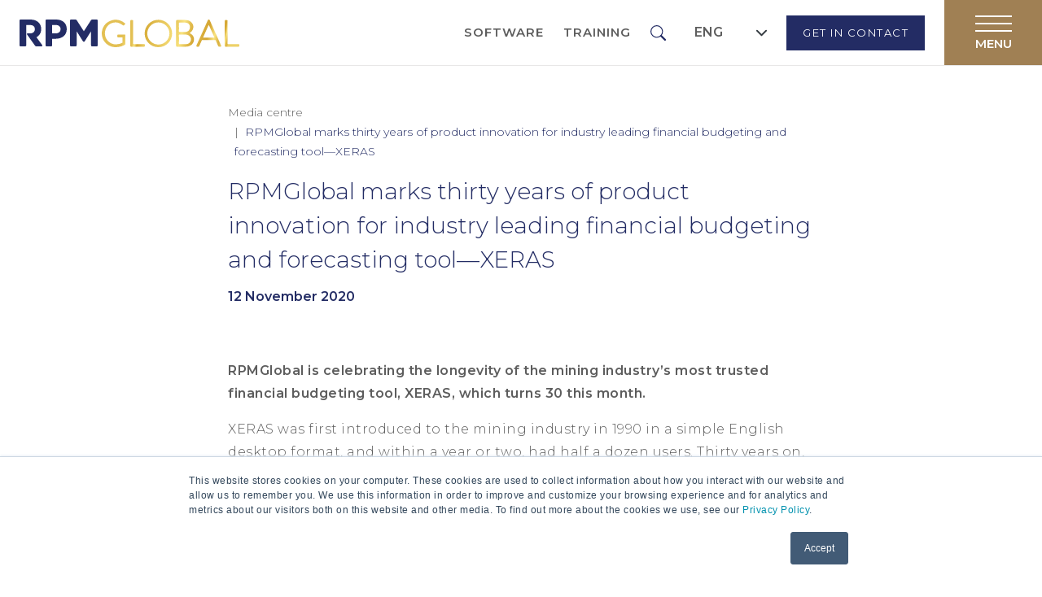

--- FILE ---
content_type: text/html; charset=utf-8
request_url: https://www.google.com/recaptcha/api2/anchor?ar=1&k=6Le_dpYcAAAAAIFFSvMKpBfxkKwSCL_UlWt9BWq-&co=aHR0cHM6Ly9ycG1nbG9iYWwuY29tOjQ0Mw..&hl=en&v=jdMmXeCQEkPbnFDy9T04NbgJ&size=invisible&anchor-ms=20000&execute-ms=15000&cb=jboe4wr7pb5b
body_size: 46496
content:
<!DOCTYPE HTML><html dir="ltr" lang="en"><head><meta http-equiv="Content-Type" content="text/html; charset=UTF-8">
<meta http-equiv="X-UA-Compatible" content="IE=edge">
<title>reCAPTCHA</title>
<style type="text/css">
/* cyrillic-ext */
@font-face {
  font-family: 'Roboto';
  font-style: normal;
  font-weight: 400;
  font-stretch: 100%;
  src: url(//fonts.gstatic.com/s/roboto/v48/KFO7CnqEu92Fr1ME7kSn66aGLdTylUAMa3GUBHMdazTgWw.woff2) format('woff2');
  unicode-range: U+0460-052F, U+1C80-1C8A, U+20B4, U+2DE0-2DFF, U+A640-A69F, U+FE2E-FE2F;
}
/* cyrillic */
@font-face {
  font-family: 'Roboto';
  font-style: normal;
  font-weight: 400;
  font-stretch: 100%;
  src: url(//fonts.gstatic.com/s/roboto/v48/KFO7CnqEu92Fr1ME7kSn66aGLdTylUAMa3iUBHMdazTgWw.woff2) format('woff2');
  unicode-range: U+0301, U+0400-045F, U+0490-0491, U+04B0-04B1, U+2116;
}
/* greek-ext */
@font-face {
  font-family: 'Roboto';
  font-style: normal;
  font-weight: 400;
  font-stretch: 100%;
  src: url(//fonts.gstatic.com/s/roboto/v48/KFO7CnqEu92Fr1ME7kSn66aGLdTylUAMa3CUBHMdazTgWw.woff2) format('woff2');
  unicode-range: U+1F00-1FFF;
}
/* greek */
@font-face {
  font-family: 'Roboto';
  font-style: normal;
  font-weight: 400;
  font-stretch: 100%;
  src: url(//fonts.gstatic.com/s/roboto/v48/KFO7CnqEu92Fr1ME7kSn66aGLdTylUAMa3-UBHMdazTgWw.woff2) format('woff2');
  unicode-range: U+0370-0377, U+037A-037F, U+0384-038A, U+038C, U+038E-03A1, U+03A3-03FF;
}
/* math */
@font-face {
  font-family: 'Roboto';
  font-style: normal;
  font-weight: 400;
  font-stretch: 100%;
  src: url(//fonts.gstatic.com/s/roboto/v48/KFO7CnqEu92Fr1ME7kSn66aGLdTylUAMawCUBHMdazTgWw.woff2) format('woff2');
  unicode-range: U+0302-0303, U+0305, U+0307-0308, U+0310, U+0312, U+0315, U+031A, U+0326-0327, U+032C, U+032F-0330, U+0332-0333, U+0338, U+033A, U+0346, U+034D, U+0391-03A1, U+03A3-03A9, U+03B1-03C9, U+03D1, U+03D5-03D6, U+03F0-03F1, U+03F4-03F5, U+2016-2017, U+2034-2038, U+203C, U+2040, U+2043, U+2047, U+2050, U+2057, U+205F, U+2070-2071, U+2074-208E, U+2090-209C, U+20D0-20DC, U+20E1, U+20E5-20EF, U+2100-2112, U+2114-2115, U+2117-2121, U+2123-214F, U+2190, U+2192, U+2194-21AE, U+21B0-21E5, U+21F1-21F2, U+21F4-2211, U+2213-2214, U+2216-22FF, U+2308-230B, U+2310, U+2319, U+231C-2321, U+2336-237A, U+237C, U+2395, U+239B-23B7, U+23D0, U+23DC-23E1, U+2474-2475, U+25AF, U+25B3, U+25B7, U+25BD, U+25C1, U+25CA, U+25CC, U+25FB, U+266D-266F, U+27C0-27FF, U+2900-2AFF, U+2B0E-2B11, U+2B30-2B4C, U+2BFE, U+3030, U+FF5B, U+FF5D, U+1D400-1D7FF, U+1EE00-1EEFF;
}
/* symbols */
@font-face {
  font-family: 'Roboto';
  font-style: normal;
  font-weight: 400;
  font-stretch: 100%;
  src: url(//fonts.gstatic.com/s/roboto/v48/KFO7CnqEu92Fr1ME7kSn66aGLdTylUAMaxKUBHMdazTgWw.woff2) format('woff2');
  unicode-range: U+0001-000C, U+000E-001F, U+007F-009F, U+20DD-20E0, U+20E2-20E4, U+2150-218F, U+2190, U+2192, U+2194-2199, U+21AF, U+21E6-21F0, U+21F3, U+2218-2219, U+2299, U+22C4-22C6, U+2300-243F, U+2440-244A, U+2460-24FF, U+25A0-27BF, U+2800-28FF, U+2921-2922, U+2981, U+29BF, U+29EB, U+2B00-2BFF, U+4DC0-4DFF, U+FFF9-FFFB, U+10140-1018E, U+10190-1019C, U+101A0, U+101D0-101FD, U+102E0-102FB, U+10E60-10E7E, U+1D2C0-1D2D3, U+1D2E0-1D37F, U+1F000-1F0FF, U+1F100-1F1AD, U+1F1E6-1F1FF, U+1F30D-1F30F, U+1F315, U+1F31C, U+1F31E, U+1F320-1F32C, U+1F336, U+1F378, U+1F37D, U+1F382, U+1F393-1F39F, U+1F3A7-1F3A8, U+1F3AC-1F3AF, U+1F3C2, U+1F3C4-1F3C6, U+1F3CA-1F3CE, U+1F3D4-1F3E0, U+1F3ED, U+1F3F1-1F3F3, U+1F3F5-1F3F7, U+1F408, U+1F415, U+1F41F, U+1F426, U+1F43F, U+1F441-1F442, U+1F444, U+1F446-1F449, U+1F44C-1F44E, U+1F453, U+1F46A, U+1F47D, U+1F4A3, U+1F4B0, U+1F4B3, U+1F4B9, U+1F4BB, U+1F4BF, U+1F4C8-1F4CB, U+1F4D6, U+1F4DA, U+1F4DF, U+1F4E3-1F4E6, U+1F4EA-1F4ED, U+1F4F7, U+1F4F9-1F4FB, U+1F4FD-1F4FE, U+1F503, U+1F507-1F50B, U+1F50D, U+1F512-1F513, U+1F53E-1F54A, U+1F54F-1F5FA, U+1F610, U+1F650-1F67F, U+1F687, U+1F68D, U+1F691, U+1F694, U+1F698, U+1F6AD, U+1F6B2, U+1F6B9-1F6BA, U+1F6BC, U+1F6C6-1F6CF, U+1F6D3-1F6D7, U+1F6E0-1F6EA, U+1F6F0-1F6F3, U+1F6F7-1F6FC, U+1F700-1F7FF, U+1F800-1F80B, U+1F810-1F847, U+1F850-1F859, U+1F860-1F887, U+1F890-1F8AD, U+1F8B0-1F8BB, U+1F8C0-1F8C1, U+1F900-1F90B, U+1F93B, U+1F946, U+1F984, U+1F996, U+1F9E9, U+1FA00-1FA6F, U+1FA70-1FA7C, U+1FA80-1FA89, U+1FA8F-1FAC6, U+1FACE-1FADC, U+1FADF-1FAE9, U+1FAF0-1FAF8, U+1FB00-1FBFF;
}
/* vietnamese */
@font-face {
  font-family: 'Roboto';
  font-style: normal;
  font-weight: 400;
  font-stretch: 100%;
  src: url(//fonts.gstatic.com/s/roboto/v48/KFO7CnqEu92Fr1ME7kSn66aGLdTylUAMa3OUBHMdazTgWw.woff2) format('woff2');
  unicode-range: U+0102-0103, U+0110-0111, U+0128-0129, U+0168-0169, U+01A0-01A1, U+01AF-01B0, U+0300-0301, U+0303-0304, U+0308-0309, U+0323, U+0329, U+1EA0-1EF9, U+20AB;
}
/* latin-ext */
@font-face {
  font-family: 'Roboto';
  font-style: normal;
  font-weight: 400;
  font-stretch: 100%;
  src: url(//fonts.gstatic.com/s/roboto/v48/KFO7CnqEu92Fr1ME7kSn66aGLdTylUAMa3KUBHMdazTgWw.woff2) format('woff2');
  unicode-range: U+0100-02BA, U+02BD-02C5, U+02C7-02CC, U+02CE-02D7, U+02DD-02FF, U+0304, U+0308, U+0329, U+1D00-1DBF, U+1E00-1E9F, U+1EF2-1EFF, U+2020, U+20A0-20AB, U+20AD-20C0, U+2113, U+2C60-2C7F, U+A720-A7FF;
}
/* latin */
@font-face {
  font-family: 'Roboto';
  font-style: normal;
  font-weight: 400;
  font-stretch: 100%;
  src: url(//fonts.gstatic.com/s/roboto/v48/KFO7CnqEu92Fr1ME7kSn66aGLdTylUAMa3yUBHMdazQ.woff2) format('woff2');
  unicode-range: U+0000-00FF, U+0131, U+0152-0153, U+02BB-02BC, U+02C6, U+02DA, U+02DC, U+0304, U+0308, U+0329, U+2000-206F, U+20AC, U+2122, U+2191, U+2193, U+2212, U+2215, U+FEFF, U+FFFD;
}
/* cyrillic-ext */
@font-face {
  font-family: 'Roboto';
  font-style: normal;
  font-weight: 500;
  font-stretch: 100%;
  src: url(//fonts.gstatic.com/s/roboto/v48/KFO7CnqEu92Fr1ME7kSn66aGLdTylUAMa3GUBHMdazTgWw.woff2) format('woff2');
  unicode-range: U+0460-052F, U+1C80-1C8A, U+20B4, U+2DE0-2DFF, U+A640-A69F, U+FE2E-FE2F;
}
/* cyrillic */
@font-face {
  font-family: 'Roboto';
  font-style: normal;
  font-weight: 500;
  font-stretch: 100%;
  src: url(//fonts.gstatic.com/s/roboto/v48/KFO7CnqEu92Fr1ME7kSn66aGLdTylUAMa3iUBHMdazTgWw.woff2) format('woff2');
  unicode-range: U+0301, U+0400-045F, U+0490-0491, U+04B0-04B1, U+2116;
}
/* greek-ext */
@font-face {
  font-family: 'Roboto';
  font-style: normal;
  font-weight: 500;
  font-stretch: 100%;
  src: url(//fonts.gstatic.com/s/roboto/v48/KFO7CnqEu92Fr1ME7kSn66aGLdTylUAMa3CUBHMdazTgWw.woff2) format('woff2');
  unicode-range: U+1F00-1FFF;
}
/* greek */
@font-face {
  font-family: 'Roboto';
  font-style: normal;
  font-weight: 500;
  font-stretch: 100%;
  src: url(//fonts.gstatic.com/s/roboto/v48/KFO7CnqEu92Fr1ME7kSn66aGLdTylUAMa3-UBHMdazTgWw.woff2) format('woff2');
  unicode-range: U+0370-0377, U+037A-037F, U+0384-038A, U+038C, U+038E-03A1, U+03A3-03FF;
}
/* math */
@font-face {
  font-family: 'Roboto';
  font-style: normal;
  font-weight: 500;
  font-stretch: 100%;
  src: url(//fonts.gstatic.com/s/roboto/v48/KFO7CnqEu92Fr1ME7kSn66aGLdTylUAMawCUBHMdazTgWw.woff2) format('woff2');
  unicode-range: U+0302-0303, U+0305, U+0307-0308, U+0310, U+0312, U+0315, U+031A, U+0326-0327, U+032C, U+032F-0330, U+0332-0333, U+0338, U+033A, U+0346, U+034D, U+0391-03A1, U+03A3-03A9, U+03B1-03C9, U+03D1, U+03D5-03D6, U+03F0-03F1, U+03F4-03F5, U+2016-2017, U+2034-2038, U+203C, U+2040, U+2043, U+2047, U+2050, U+2057, U+205F, U+2070-2071, U+2074-208E, U+2090-209C, U+20D0-20DC, U+20E1, U+20E5-20EF, U+2100-2112, U+2114-2115, U+2117-2121, U+2123-214F, U+2190, U+2192, U+2194-21AE, U+21B0-21E5, U+21F1-21F2, U+21F4-2211, U+2213-2214, U+2216-22FF, U+2308-230B, U+2310, U+2319, U+231C-2321, U+2336-237A, U+237C, U+2395, U+239B-23B7, U+23D0, U+23DC-23E1, U+2474-2475, U+25AF, U+25B3, U+25B7, U+25BD, U+25C1, U+25CA, U+25CC, U+25FB, U+266D-266F, U+27C0-27FF, U+2900-2AFF, U+2B0E-2B11, U+2B30-2B4C, U+2BFE, U+3030, U+FF5B, U+FF5D, U+1D400-1D7FF, U+1EE00-1EEFF;
}
/* symbols */
@font-face {
  font-family: 'Roboto';
  font-style: normal;
  font-weight: 500;
  font-stretch: 100%;
  src: url(//fonts.gstatic.com/s/roboto/v48/KFO7CnqEu92Fr1ME7kSn66aGLdTylUAMaxKUBHMdazTgWw.woff2) format('woff2');
  unicode-range: U+0001-000C, U+000E-001F, U+007F-009F, U+20DD-20E0, U+20E2-20E4, U+2150-218F, U+2190, U+2192, U+2194-2199, U+21AF, U+21E6-21F0, U+21F3, U+2218-2219, U+2299, U+22C4-22C6, U+2300-243F, U+2440-244A, U+2460-24FF, U+25A0-27BF, U+2800-28FF, U+2921-2922, U+2981, U+29BF, U+29EB, U+2B00-2BFF, U+4DC0-4DFF, U+FFF9-FFFB, U+10140-1018E, U+10190-1019C, U+101A0, U+101D0-101FD, U+102E0-102FB, U+10E60-10E7E, U+1D2C0-1D2D3, U+1D2E0-1D37F, U+1F000-1F0FF, U+1F100-1F1AD, U+1F1E6-1F1FF, U+1F30D-1F30F, U+1F315, U+1F31C, U+1F31E, U+1F320-1F32C, U+1F336, U+1F378, U+1F37D, U+1F382, U+1F393-1F39F, U+1F3A7-1F3A8, U+1F3AC-1F3AF, U+1F3C2, U+1F3C4-1F3C6, U+1F3CA-1F3CE, U+1F3D4-1F3E0, U+1F3ED, U+1F3F1-1F3F3, U+1F3F5-1F3F7, U+1F408, U+1F415, U+1F41F, U+1F426, U+1F43F, U+1F441-1F442, U+1F444, U+1F446-1F449, U+1F44C-1F44E, U+1F453, U+1F46A, U+1F47D, U+1F4A3, U+1F4B0, U+1F4B3, U+1F4B9, U+1F4BB, U+1F4BF, U+1F4C8-1F4CB, U+1F4D6, U+1F4DA, U+1F4DF, U+1F4E3-1F4E6, U+1F4EA-1F4ED, U+1F4F7, U+1F4F9-1F4FB, U+1F4FD-1F4FE, U+1F503, U+1F507-1F50B, U+1F50D, U+1F512-1F513, U+1F53E-1F54A, U+1F54F-1F5FA, U+1F610, U+1F650-1F67F, U+1F687, U+1F68D, U+1F691, U+1F694, U+1F698, U+1F6AD, U+1F6B2, U+1F6B9-1F6BA, U+1F6BC, U+1F6C6-1F6CF, U+1F6D3-1F6D7, U+1F6E0-1F6EA, U+1F6F0-1F6F3, U+1F6F7-1F6FC, U+1F700-1F7FF, U+1F800-1F80B, U+1F810-1F847, U+1F850-1F859, U+1F860-1F887, U+1F890-1F8AD, U+1F8B0-1F8BB, U+1F8C0-1F8C1, U+1F900-1F90B, U+1F93B, U+1F946, U+1F984, U+1F996, U+1F9E9, U+1FA00-1FA6F, U+1FA70-1FA7C, U+1FA80-1FA89, U+1FA8F-1FAC6, U+1FACE-1FADC, U+1FADF-1FAE9, U+1FAF0-1FAF8, U+1FB00-1FBFF;
}
/* vietnamese */
@font-face {
  font-family: 'Roboto';
  font-style: normal;
  font-weight: 500;
  font-stretch: 100%;
  src: url(//fonts.gstatic.com/s/roboto/v48/KFO7CnqEu92Fr1ME7kSn66aGLdTylUAMa3OUBHMdazTgWw.woff2) format('woff2');
  unicode-range: U+0102-0103, U+0110-0111, U+0128-0129, U+0168-0169, U+01A0-01A1, U+01AF-01B0, U+0300-0301, U+0303-0304, U+0308-0309, U+0323, U+0329, U+1EA0-1EF9, U+20AB;
}
/* latin-ext */
@font-face {
  font-family: 'Roboto';
  font-style: normal;
  font-weight: 500;
  font-stretch: 100%;
  src: url(//fonts.gstatic.com/s/roboto/v48/KFO7CnqEu92Fr1ME7kSn66aGLdTylUAMa3KUBHMdazTgWw.woff2) format('woff2');
  unicode-range: U+0100-02BA, U+02BD-02C5, U+02C7-02CC, U+02CE-02D7, U+02DD-02FF, U+0304, U+0308, U+0329, U+1D00-1DBF, U+1E00-1E9F, U+1EF2-1EFF, U+2020, U+20A0-20AB, U+20AD-20C0, U+2113, U+2C60-2C7F, U+A720-A7FF;
}
/* latin */
@font-face {
  font-family: 'Roboto';
  font-style: normal;
  font-weight: 500;
  font-stretch: 100%;
  src: url(//fonts.gstatic.com/s/roboto/v48/KFO7CnqEu92Fr1ME7kSn66aGLdTylUAMa3yUBHMdazQ.woff2) format('woff2');
  unicode-range: U+0000-00FF, U+0131, U+0152-0153, U+02BB-02BC, U+02C6, U+02DA, U+02DC, U+0304, U+0308, U+0329, U+2000-206F, U+20AC, U+2122, U+2191, U+2193, U+2212, U+2215, U+FEFF, U+FFFD;
}
/* cyrillic-ext */
@font-face {
  font-family: 'Roboto';
  font-style: normal;
  font-weight: 900;
  font-stretch: 100%;
  src: url(//fonts.gstatic.com/s/roboto/v48/KFO7CnqEu92Fr1ME7kSn66aGLdTylUAMa3GUBHMdazTgWw.woff2) format('woff2');
  unicode-range: U+0460-052F, U+1C80-1C8A, U+20B4, U+2DE0-2DFF, U+A640-A69F, U+FE2E-FE2F;
}
/* cyrillic */
@font-face {
  font-family: 'Roboto';
  font-style: normal;
  font-weight: 900;
  font-stretch: 100%;
  src: url(//fonts.gstatic.com/s/roboto/v48/KFO7CnqEu92Fr1ME7kSn66aGLdTylUAMa3iUBHMdazTgWw.woff2) format('woff2');
  unicode-range: U+0301, U+0400-045F, U+0490-0491, U+04B0-04B1, U+2116;
}
/* greek-ext */
@font-face {
  font-family: 'Roboto';
  font-style: normal;
  font-weight: 900;
  font-stretch: 100%;
  src: url(//fonts.gstatic.com/s/roboto/v48/KFO7CnqEu92Fr1ME7kSn66aGLdTylUAMa3CUBHMdazTgWw.woff2) format('woff2');
  unicode-range: U+1F00-1FFF;
}
/* greek */
@font-face {
  font-family: 'Roboto';
  font-style: normal;
  font-weight: 900;
  font-stretch: 100%;
  src: url(//fonts.gstatic.com/s/roboto/v48/KFO7CnqEu92Fr1ME7kSn66aGLdTylUAMa3-UBHMdazTgWw.woff2) format('woff2');
  unicode-range: U+0370-0377, U+037A-037F, U+0384-038A, U+038C, U+038E-03A1, U+03A3-03FF;
}
/* math */
@font-face {
  font-family: 'Roboto';
  font-style: normal;
  font-weight: 900;
  font-stretch: 100%;
  src: url(//fonts.gstatic.com/s/roboto/v48/KFO7CnqEu92Fr1ME7kSn66aGLdTylUAMawCUBHMdazTgWw.woff2) format('woff2');
  unicode-range: U+0302-0303, U+0305, U+0307-0308, U+0310, U+0312, U+0315, U+031A, U+0326-0327, U+032C, U+032F-0330, U+0332-0333, U+0338, U+033A, U+0346, U+034D, U+0391-03A1, U+03A3-03A9, U+03B1-03C9, U+03D1, U+03D5-03D6, U+03F0-03F1, U+03F4-03F5, U+2016-2017, U+2034-2038, U+203C, U+2040, U+2043, U+2047, U+2050, U+2057, U+205F, U+2070-2071, U+2074-208E, U+2090-209C, U+20D0-20DC, U+20E1, U+20E5-20EF, U+2100-2112, U+2114-2115, U+2117-2121, U+2123-214F, U+2190, U+2192, U+2194-21AE, U+21B0-21E5, U+21F1-21F2, U+21F4-2211, U+2213-2214, U+2216-22FF, U+2308-230B, U+2310, U+2319, U+231C-2321, U+2336-237A, U+237C, U+2395, U+239B-23B7, U+23D0, U+23DC-23E1, U+2474-2475, U+25AF, U+25B3, U+25B7, U+25BD, U+25C1, U+25CA, U+25CC, U+25FB, U+266D-266F, U+27C0-27FF, U+2900-2AFF, U+2B0E-2B11, U+2B30-2B4C, U+2BFE, U+3030, U+FF5B, U+FF5D, U+1D400-1D7FF, U+1EE00-1EEFF;
}
/* symbols */
@font-face {
  font-family: 'Roboto';
  font-style: normal;
  font-weight: 900;
  font-stretch: 100%;
  src: url(//fonts.gstatic.com/s/roboto/v48/KFO7CnqEu92Fr1ME7kSn66aGLdTylUAMaxKUBHMdazTgWw.woff2) format('woff2');
  unicode-range: U+0001-000C, U+000E-001F, U+007F-009F, U+20DD-20E0, U+20E2-20E4, U+2150-218F, U+2190, U+2192, U+2194-2199, U+21AF, U+21E6-21F0, U+21F3, U+2218-2219, U+2299, U+22C4-22C6, U+2300-243F, U+2440-244A, U+2460-24FF, U+25A0-27BF, U+2800-28FF, U+2921-2922, U+2981, U+29BF, U+29EB, U+2B00-2BFF, U+4DC0-4DFF, U+FFF9-FFFB, U+10140-1018E, U+10190-1019C, U+101A0, U+101D0-101FD, U+102E0-102FB, U+10E60-10E7E, U+1D2C0-1D2D3, U+1D2E0-1D37F, U+1F000-1F0FF, U+1F100-1F1AD, U+1F1E6-1F1FF, U+1F30D-1F30F, U+1F315, U+1F31C, U+1F31E, U+1F320-1F32C, U+1F336, U+1F378, U+1F37D, U+1F382, U+1F393-1F39F, U+1F3A7-1F3A8, U+1F3AC-1F3AF, U+1F3C2, U+1F3C4-1F3C6, U+1F3CA-1F3CE, U+1F3D4-1F3E0, U+1F3ED, U+1F3F1-1F3F3, U+1F3F5-1F3F7, U+1F408, U+1F415, U+1F41F, U+1F426, U+1F43F, U+1F441-1F442, U+1F444, U+1F446-1F449, U+1F44C-1F44E, U+1F453, U+1F46A, U+1F47D, U+1F4A3, U+1F4B0, U+1F4B3, U+1F4B9, U+1F4BB, U+1F4BF, U+1F4C8-1F4CB, U+1F4D6, U+1F4DA, U+1F4DF, U+1F4E3-1F4E6, U+1F4EA-1F4ED, U+1F4F7, U+1F4F9-1F4FB, U+1F4FD-1F4FE, U+1F503, U+1F507-1F50B, U+1F50D, U+1F512-1F513, U+1F53E-1F54A, U+1F54F-1F5FA, U+1F610, U+1F650-1F67F, U+1F687, U+1F68D, U+1F691, U+1F694, U+1F698, U+1F6AD, U+1F6B2, U+1F6B9-1F6BA, U+1F6BC, U+1F6C6-1F6CF, U+1F6D3-1F6D7, U+1F6E0-1F6EA, U+1F6F0-1F6F3, U+1F6F7-1F6FC, U+1F700-1F7FF, U+1F800-1F80B, U+1F810-1F847, U+1F850-1F859, U+1F860-1F887, U+1F890-1F8AD, U+1F8B0-1F8BB, U+1F8C0-1F8C1, U+1F900-1F90B, U+1F93B, U+1F946, U+1F984, U+1F996, U+1F9E9, U+1FA00-1FA6F, U+1FA70-1FA7C, U+1FA80-1FA89, U+1FA8F-1FAC6, U+1FACE-1FADC, U+1FADF-1FAE9, U+1FAF0-1FAF8, U+1FB00-1FBFF;
}
/* vietnamese */
@font-face {
  font-family: 'Roboto';
  font-style: normal;
  font-weight: 900;
  font-stretch: 100%;
  src: url(//fonts.gstatic.com/s/roboto/v48/KFO7CnqEu92Fr1ME7kSn66aGLdTylUAMa3OUBHMdazTgWw.woff2) format('woff2');
  unicode-range: U+0102-0103, U+0110-0111, U+0128-0129, U+0168-0169, U+01A0-01A1, U+01AF-01B0, U+0300-0301, U+0303-0304, U+0308-0309, U+0323, U+0329, U+1EA0-1EF9, U+20AB;
}
/* latin-ext */
@font-face {
  font-family: 'Roboto';
  font-style: normal;
  font-weight: 900;
  font-stretch: 100%;
  src: url(//fonts.gstatic.com/s/roboto/v48/KFO7CnqEu92Fr1ME7kSn66aGLdTylUAMa3KUBHMdazTgWw.woff2) format('woff2');
  unicode-range: U+0100-02BA, U+02BD-02C5, U+02C7-02CC, U+02CE-02D7, U+02DD-02FF, U+0304, U+0308, U+0329, U+1D00-1DBF, U+1E00-1E9F, U+1EF2-1EFF, U+2020, U+20A0-20AB, U+20AD-20C0, U+2113, U+2C60-2C7F, U+A720-A7FF;
}
/* latin */
@font-face {
  font-family: 'Roboto';
  font-style: normal;
  font-weight: 900;
  font-stretch: 100%;
  src: url(//fonts.gstatic.com/s/roboto/v48/KFO7CnqEu92Fr1ME7kSn66aGLdTylUAMa3yUBHMdazQ.woff2) format('woff2');
  unicode-range: U+0000-00FF, U+0131, U+0152-0153, U+02BB-02BC, U+02C6, U+02DA, U+02DC, U+0304, U+0308, U+0329, U+2000-206F, U+20AC, U+2122, U+2191, U+2193, U+2212, U+2215, U+FEFF, U+FFFD;
}

</style>
<link rel="stylesheet" type="text/css" href="https://www.gstatic.com/recaptcha/releases/jdMmXeCQEkPbnFDy9T04NbgJ/styles__ltr.css">
<script nonce="zTrdoyZtun5whcd-l59j_A" type="text/javascript">window['__recaptcha_api'] = 'https://www.google.com/recaptcha/api2/';</script>
<script type="text/javascript" src="https://www.gstatic.com/recaptcha/releases/jdMmXeCQEkPbnFDy9T04NbgJ/recaptcha__en.js" nonce="zTrdoyZtun5whcd-l59j_A">
      
    </script></head>
<body><div id="rc-anchor-alert" class="rc-anchor-alert"></div>
<input type="hidden" id="recaptcha-token" value="[base64]">
<script type="text/javascript" nonce="zTrdoyZtun5whcd-l59j_A">
      recaptcha.anchor.Main.init("[\x22ainput\x22,[\x22bgdata\x22,\x22\x22,\[base64]/[base64]/e2RvbmU6ZmFsc2UsdmFsdWU6ZVtIKytdfTp7ZG9uZTp0cnVlfX19LGkxPWZ1bmN0aW9uKGUsSCl7SC5ILmxlbmd0aD4xMDQ/[base64]/[base64]/[base64]/[base64]/[base64]/[base64]/[base64]/[base64]/[base64]/RXAoZS5QLGUpOlFVKHRydWUsOCxlKX0sRT1mdW5jdGlvbihlLEgsRixoLEssUCl7aWYoSC5oLmxlbmd0aCl7SC5CSD0oSC5vJiYiOlRRUjpUUVI6IigpLEYpLEgubz10cnVlO3RyeXtLPUguSigpLEguWj1LLEguTz0wLEgudT0wLEgudj1LLFA9T3AoRixIKSxlPWU/[base64]/[base64]/[base64]/[base64]\x22,\[base64]\\u003d\\u003d\x22,\[base64]/DkGYUw7jDvsOgw4IlwrjChl5TwqRuD8OFwo7Dk8KVCSbDpcOgwrB2W8O/R8OtwofDi1vDlDg+wqjDgGZ0w7lpC8KIwoQwC8K+WMOVHUdJw652R8OoaMK3O8KHfcKHdsK2ThNDwqp2woTCjcOJwoHCncOMCsO+UcKsRcKywqXDiScIDcOlDcKSC8Kmwq4iw6jDpV/ClTNSwpBicX/DjlhOVHLCl8Kaw7QKwrYUAsOca8K3w4PClcKpNk7ClcOZasO/fTkEBMOpeTxyP8Ocw7YBw6LDvgrDlz7Dvx9jCE8QZcKswqrDs8K0W3fDpMKiN8OjCcOxwprDowgnUy5Awp/DpsOlwpFMw5fDqlDCvQDDhEESwonCn3/DlxbChVkKw4YUO3lnwr7DmjvCksOXw4LCtg7DosOUAMOhDMKkw4M9b38Pw5lFwqoybgLDpHnCtGvDjj/CvBTCvsK7GcOWw4smwqjDql7DhcKNwoltwoHDr8OSEHJ3HsOZP8KMwrMdwqAcw6ImOW/DnQHDmMO/[base64]/[base64]/[base64]/Dnghowp/CscO3X8KTwqwAQsOoLcK9AMOCbwtcTQccMSfDhiEFwr5/w43DuHdMLMKFw7fDs8OnC8KWw7lrPWMiG8ODwr3CtzrDtBTCisOAWmFkwowowrJoXMKZch3CqMOew5zCjgPCgWhCw4/DqEHDgwzCjztkwpXDicOKwowqw5MzR8KmOEDCtcKoI8ODwrjDgSw0woTDi8K0CRo8VMODK04rYsO7R1DDn8K+w7vDvElfHSwsw7zCgMOZw7pmwpvDkHTChAxZw57CiyVkwqwAZCsLRWHCtcKdw7rCg8KQwqEUMiHCjSV4wqpDJcKjVsKRwq/CuzENXxrCm0zDpV8vw4sLwrvDqBlwWnV/HsKuw6xuw6VUwpUMw5vDkzDChwvCrsKpwo3DnToaQsKlwrrDgBEOTMOrw6zDv8K/w43DgF3CjVNqXsONG8KJEMKvw6HDvcKpIydawpbCosOgZmYDK8K5Hy7Cv0RUwp16eXNuasOBbUXCiWHDiMOwWMODG1XCuQMiNMKCZMKywo/[base64]/Dh8K/AMKxPDg2w6IcVQPCsmVmw5sQw6TDpsK4Lm/[base64]/dRnDsWZcTsK7PkbDhVfCs0LDuQUWOcKAMcKGw7TDo8Olw5zDrsKzQMKPwrDDj2bDv17DoRNXwoRgw7ZbwpxQI8KqwpLCjcKSGcK2w7jCtxDDj8O1UsOjwrXDv8OWw7DCv8OHw6IPwpQ6w68nRDXClwvDlG4uaMKLUcKeRMKgw6fChyVhw7JyaxXClEQ8w4kELg/DhsKBw5zCucKfwpbDlTBDw6LDosO2B8ORw4hBw6kxLsOnw5ZrCsKjwqnDj2HCucKYw7vCtxYaHsKTwrtAJS3DkcKSF0TDqcOQHAQrcSLDuG7Cs1Vaw7EEdcKMSsOCw7nCtMKrAU/DscOxwo7DiMKlw6Bxw7ldXcKdwovChsK/w7jDgUbCl8KgJx5fV3bDgMOBwpw+Qxw7wqPCvmNQWsOqw4MzW8K2aEnCpmHDlmjCgVQaAm3CvMK3w6QRH8OWEBzCicKQOF9zw4HDlMKowqzCm2HDoyRsw6p1RcOmEsKRRiUew5zCni3DgsKGMG7DqzBWw7DDr8O9woUYFcK/bEDDiMOpYmbCkTRZQcOre8KFw5fDhsOAa8KIbsKWPnZVw6HCp8KIwoPDpMOeGCbDv8Knw6RyOMOLw7vDosK3w4Z4KQvDnMKyPVM0cSbDtMO5w7zCsMK0TnAkWMOLO8O7w4AJwqUpIyLDk8OFw6ZVwrLCuj/[base64]/DtkXDmMKxwqoqUxvDu1IzwqkAf8O+w58Nw6h/[base64]/CuSgAKmwNbMKlw7p2YcKzw6ZrwqVpwqbDtVsuw5txVxzDl8Kwa8OQByLCoRBKNhbDtG/DmsObUMOUET8EVH3DnsOkwojDjSrCmDkTwp3CvTnClMKYw6jDu8O6EcOtw5rDjsKCbA8SHcKAw4DDtGluw53Dmm/DlcKkEmbDo353d0Rrw47CvWzDk8KKwqTDkXFBwr4mw4gowo0XWnrDpBjDrMK5w4fDk8KPTsK3QmE5azjDnMKbGBbDuAsSwobCrVBCw70fInJ1cCt2wr7ChMK0BCc7wpvCrkJDwpQjwpnCiMKZVQvDk8O0wr/CrHHClzULw5LDlsK/[base64]/CnznCi8Knw6DCkDrCr8KoG8OyDkBFTcKOe8O0wrbDsUTCqcO5FMKMExDCs8K1w57DrsKaKj3CqMO9PMKxwpJZwqTDmcOQwobCvcOoSS3CqnXCuMKEw5YRwqrCnsKhJDIhAllSwq/Cv2JNJzLCqFp0wpvDg8KVw5k1CcObw6FIwrRcw4cSYQLDk8KxwqxTKsKuwol1H8KEwpY6w4nCuWYiYMK0wpHCicOQw651wr/DujvDqXcdDx86XU3Du8KewpMefmwxw4zDvMKgw5bCoWPCu8OcX0g/[base64]/CuMK/WUl2w7LCp8KBwoLClcK/w7fDkX/CgU/CjUHDvjfDrsKwajTCtGYxBsKBw510w7fDimDDlMOzGHvDukTDvMKoWsO3CsObwqLCkGQjw6Y5wogVBsK1wrFOwrHDo2PDp8K1E0/[base64]/[base64]/[base64]/Du8OjNUnCuz4VE8OMaX/Dq8KSeMOXwqxyBD/DlcKYZl7ClcKaHgFJeMOeUMKoQsK2wpHChMOWw4k1VMKOD8Ouw6AHaFTDmcKELETCtSYVwoggw6kZMyHCgR50wqUwNxXDqCfDm8KewqAbw7lNFMK/E8K1Z8OsasOHw5fDqsOhwoXCuGwFwoYnKEBDbAcEDMOKQMKEDcKYWMOTZQMAwrYHwpzCq8KLPsOgfcOSwq4eEMORwrM4w4XClMKYw6RVw78Lwo3DjQBidhXDjsOIV8KywrXDosKzGMKkZMOlJVvCq8Kbw5HCl1NQw5/DsMK/[base64]/Dqw0nw61iw6/CoztuKcO+wq/DmMKIwpfDoMK3w6x5HsOgw5g+w7DDskEkaE0+OsKLwpbDssKUwoLCncOVLkwAfU5aCMKZwp5Qw6ZSw7jCoMObw4HCslR2w5xywofDicOKwpTCv8KROAgOwokNNR0NwrLCsTJgwp1awq/CgcK1wpZlFlsQUMOAw4F6w4UWaBV7dMOUwrQ5TkskaUjDnmfDpypYw6DCvl/CuMONI2k3esKkwqjChgPCoyQ3OkTDj8Ozw40YwpZ8AMKVw5nDu8KswqrDrcOmwrPCpMKgIMOUwo7ClT/CucK4wrMRdcKnHFZ4woDCvsOxw5/DnxzCnWhqw6LCp3Mlw6VVw5TCocOLHTTCs8OAw7d/wp/CvUsJAxTCjE/DvMKjw63CgMKWF8Kow7FxJMOMwqjCocO/[base64]/w5hQwoZxwqTDm8KJw63CiRzCvS95ScKMw6QKMBbCkMODwqRqMAtrwrBXcsKJNCbCuh0Uw73DqBLCo08Yez43BBTDkiUVwpnDncOvKzF/[base64]/W8KeYz4SwrJfw4XCnsKpwr/CmsKsCsKHwonCmGJIw7vClH/CssKVf8KCKMODwoodUsKwHcKSw6gXScOiw5zDmcK8S2gLw5pHXsOkwqJCw696wo7CgQLCvinCvMKnwr/Cn8K6wpHCvnjCksONw7bCq8OMesOwQmIaOBFZHnvCl1w/w67DvHfCrsKXJxQvRsOQdSTDu0TDi03CscKGFMKDKwjDjMKiZCDCoMOeKsOOY2LCikTDuCDDvRd6UMKlwrdmw4jCvsKzwoHCoAXCrkBOPwB1FHJZXcKLOwNYw6nDjcOILz1KWcKqFhwbwq3DqMObw6Ztw6DDhVTDjg7Co8KHJE/DgnknMkwOAkYiwoJWw7DDsSHCl8Orwr/[base64]/DkgvDiDHDg1FiVyfCmMKsw4rDvMOPZS7DmF/[base64]/CocOaw4PCmsO6NsOhwonCvMKTwop8w40uUA00wpUbe1cbATrDhGfCn8OvN8KrJ8Orw5YUAcOvNcKQw5s7wrzCk8Kiw7zCsQzDrcK4d8KaYBVEOULDtMKORsKXwr7Dj8K2w5Vuw6jDsTgCKnTCnxAwTXAkGHlCw7tiN8Kmw4tODirCtj/DrcOHwp1vwrROOMKpMxLDngVwLcKAOh0CwovCpsOPZ8KNZV1KwqppA2rCr8OnZwLDlRpUwrTCusKjwrEkwpnDrMOCVcOlTFrDoGfCvMOxw6/Dt0I8wobDmsOtwq/DijgKwoB4w5otdMKQMcOzwobDk09lwoswwpHDgSgzw4LDvcOTQmrDi8OPIMO5KTM4Ak/CuwVlwrrDv8OMcsO5wqLCl8KWJjwew5Ftwr0XfMOdF8KzOB4FI8O5en0vw5MvVsOgwobCsXIKSMKiT8OlC8ODw5kwwogywovDrcO+wpzCi3YXYmrCmcKPw6kQw6IWQS/DvR3Dj8OrV1vCvsOHw4zCk8O8w5TCsiARTTQ4w49Dw6/Ds8KnwpEaJsOxwoDDmV93wqvCvWDDnD3DvsKew4wIwp4nRkhewqtqFMKMw4MvYX3CtxzCpmglw65PwpQ6F0rDvjvDh8KdwphgNsOawrTCmMOCTj0lw6FAahAWw4tJH8KUw5MlwplKwpU4UsKFJMK1wqY/UCIVCVbCqzZICjTDhcKwLMKpY8OKAcKYCUQOw4YBVCXDhVbCi8Oow63Dk8Okwp4UGUnDqcKjG3TDjFV2f3sLM8KlOsOJZ8O1w5rDsh3DgMOowoDDulAFSgYPw6LCrMKKOMO6O8KNw4I1w5vCl8KhIcKqwp0Gwq/DmhgyHzs5w6fDl1UxGcKuwr8pwobCmsKjSB1GfcKlH3fDv0zDosOnVcK3AADDusOKwq7DoETCqMKdYkR5wq50GR/DgXgHwptHK8KCw5VpCcO9fjDClmd2wooqw7fDpUN2woJWC8OHTHfCmQnCsXhbJlYOwoRhwoTDiXJdwocHw482RjfCgMORHMKJwr/CgFcwS11iVTfDiMOQw7rDq8KYw7ZySMOmdklRw4TDiEtQw4vDrsKDOTDDusK4wqIiInvCiQNWw6sswqvDhU8wS8KqRV5Fw6cEN8KFwrJawpxBWsO8dsO3w7RJPCXDv0fCr8KmdMK1BsKcb8K5w7/Cn8O1wpguw4XCrnMzw6rClw7ClmlRw7YnEsKWRA/Ci8O4wrjDj8ORYMKffMOKD2c0w447wq8jDcKSw6HClHTCvy5FA8ONOcOmwoXDq8K2wqbDucK/wq3CisKvKcORIFhyCsK9LHXDgcOtw7YNRzcTDEbDocK1w4XDuDhDw7RwwrYMfQLDlcOsw43CgMOLwq9bacK3wqnDgXPDusKsACg8wpTDvTEYGMOvw4sUw74jUcOfZBtvfklnw4NOwqHCpCAtw6rCi8KRIkrDqsKCwobDkcOywoDCk8K1wqo8w4IbwqTDg2J/w7bDp1oFwqTDjsO6wqRlwpnDkR47wpbCnkPClMOOwqBbw5NCe8OzDSc7wqXCmDHCvFnCqHzDsXvCjcK6BEhwwpICw7zCpxrCrcO3w4o/wolQPMOHwrHDnMKYwqTCrSx3wrbCtcO+TzAlwqXDrT5admJJw7TCqVYtLGDCtzbCvGzDnsOqwovDtzTDp0fDjMOHLwx0w6bCp8K7wovCgcO0DsK0w7I/aHrChDlvwoLCslcUcsOMb8KrTl7CosOvLcKgD8KvwoJqw67Ck2fCtsKDa8K2T8OPwoICPcO9wrRdwp7Cn8OXc2kDK8Kjw5lQAMKgdD/Dg8OWwp5oScKBw6/CuRjCjCcywr0Mw7RcacKoL8KoFRHChkV6bcKKwq/DvcKnw7DDoMOdw5HDrivCjFrDncOlwqnDgsOcw5PCn3PChsKdSsKxNUrCjMObw7DDkMOhw6HDnMOowpk5NsKawptSZTMCw7cEwpkFDsKEwovDjk/[base64]/w6RIw4U5wpzDkD/DqwjDpcKMEcOzwo9NwqPDsMOlw5LDoWFPTsKaF8Kaw5rCjsOXHBlOB1XCnHMAwpjDl2ZOwqHCtErCowtOw503E1zCvsOcwqEDw5XDhHJhIsKlAcK0PcK7fSFVEcKmXsOdwpEyBgfDiTjCo8KEX0BcOQBQwpsmPMKAw5RIw6zCq01sw4LDlQnDosO+w4fDg1LDjR/Dpxh+w57Dgx0vWMO2JETChSTDgsOZw4F/[base64]/GxJ3wr7CtWJiw5DDhMOUecO4w53Ct8OWeGU0BsOPwrhxecOkdHELEsOuw5/Ch8Oqw4XCrcKKM8K9w54ONMK+wo3CvgXDqMKoXnPDlhgiwqtiwrvCi8OgwrljWGbDt8OCExFwJFljwpzDn3Rsw5zDscKAVMOHDU5cw6YjNMK3w5/Cr8OuwpfCh8OpVlp4NR1DIFtGwrjDqmlJcMOKw4M7wqxJAcKgHMKXAcKPw6LDkMKkOsOIwp/CscKAw7oTw5UTw5QuQ8KHQTxhwpbDuMOOwqDCvcOjwoLDs13CvXfDgsOlwoJEw4TDjsK6E8KiwoZDDsO/w6rDoUAIPsK5wrccw4MPwp/Co8O/wqJgNsKmWMK7wqnDuw7CuE7ChFFQRA0iNG7CsMOMB8OTBVwTMk7DhnBnMAVCw5B9f3/DkAYofQjClCdawqVQwrkjI8OyMcOFw5PDvMO3X8Kdw6Y9FSASS8KTwrXDnsO3wrlPw6saw5XDlsKFbsOIwrxTYMKIwqMtw7PCicKYw70SGcOeBcOuesKiw757w6t0w7d8w6zChQUrw7TCv8Kvw5p3EMK6BQ/CqMKcUQ7CllrDvMK+woXDpDNyw5vCscO6EcKtRsOfw5E3Y2Ukw6/Cg8ONw4EMVknDiMORw4LCsE4Kw5PCssOVbVTDtsO5CQnCt8OQaDPCskgVwoXCsirDj0ZWw6d8dcKrMR1EwqTCn8KrworDpcKEw47DimBVb8Knw5/Cr8KtBEtjw5PDiWNOw6LDoUtTw4LChcOxIlnDrjXCosKsJ3hRw4nCisOuw7Y1wqHCp8OMwqhewqrClsK/[base64]/[base64]/CuMKcwq7Dnw5Zw6Qbw6PCkMKawo11bMOaw4bCgjXCv1rDtMK2w7YpbsKswqEFw5TDtsKFwo/CijHCvXghCcOZwpZVXMKcL8KDYxlVF1lTw47Dg8KqblUYRsOjwrohw5gwwos4fCxXZjUAAsORZMKUwrzCjcKsw4zCs2nCp8KEHcKJOcOiOsKlw63CmsKKw6DClRzCvwwOF2g/e3/DmcKaQcOEC8OWYMOjw5Eefz9abkLDnBnCoFRNwonDoV94XMKhwpLDh8Oowr5Aw4Itwq7Dv8KQwp7DgMO0bMKIw7fDrMKJwrsNUWvClsKww4XDvMOUAEfCqsO/wpPDhsOVJR3Doh58w7dQOMO+w6fDnyIZwr8NRcOEU0s5Xl06woTDlG4GIcOpUMK/[base64]/[base64]/DoF/CncKzMmQAw7fCuCx0DcO1wqHDqMO8wpHCozrDhMKPWjpvwq7DjnBdF8Ocwr9qwq/ClcOzw6Vuw6luwo7Cr1MQfzTCisOONghVwrzCksKxLzp5wpXCrk/CtCRdbjbCnC83Bw7Dvm3CgikNBzLClsOKw4rCsyzCpXUuDcOXw50aN8KHwpAow7rDg8OWDCwAwpDCl1nDnBzDhkjDjAMAR8ODBcOUwrQ8w57DojtewpHChMK/w7XCsTPCoiReHBXCsMK8w5IfM2RwO8Oaw6DDgjnClytldFrDqcKGw53Dl8OKBsO9wrTCoSUCwoNOPGZwO1zCn8K1LsKow6MHw4jChBPCgmXDk2YLdMOCFioASkMiTsKBG8OCw7bCjj/Ch8KUw6BZwo7DhgjDn8KIUcOtP8KTG1haLX1BwqNqMF7CoMOsWk4hwpfDtnxGG8OqUUjClQrDiGxwBsOlPDzCg8OTwpbCmlUswozDhgxLPcOBdWAiXn7Cq8KswrppYjzDlMO+wqHCmMKnw5gMwovDosOUw5nDv3vDoMK5w7PDhyjCpsKRw6HDocO0DF/Do8KQJsOEwpIcGsKyDsOvAsKWM2Qywrcxd8OxFXLDo2jDhTnCocKyeFfCpHnCt8KUwpHDoRjCmMO3woZNa0obw7V8wpo/w5PCg8KxW8OkDcKhEk7Dq8KCTsKCbxBHwo7Ds8KhwprCvcKpw6/DhsO2wpp2wq7Ds8OpVcOJMMOsw7RxwrErwqQ5EXfDksKVb8Oyw7ovw6RwwrEGKm9swotbw4tUFcOSCQQcw6vDhcOxw7bCosKzdVrCvRvDohDCgH/[base64]/CrsOIZsKFw4cUTQVyCh1lM8OWecOlw5kWw449wqpsSMOPPzNwUmZFw4vDnmvDq8OeB1I1C0tIw4XCpGBRfFNOL0DDmFjCkDYaekYuwq/[base64]/[base64]/DhHXDvsOXw6XDjsOBwq4+MDLCk2jDniAONWjDglp5wo4Cw4PDnXTCoUTCt8OswrjCrzh1wovCt8K0wpkRbMOzwr9sPk7DuGccRMK1w54Dw7vDvcOjw7/CucOuIjnCmMKlw7zCrEjDlcKPZ8OYw5/Dj8K7w4DCohxLE8KGQkpsw4h+wrhXwpwew7kdw67DmkIeO8O7wq9zw7tTKnUtwpLDphPCv8KAwrDCpWPDqsO9w7/[base64]/DocKRdGbDtMO9wozDsBPDjkcwwozCmS0uwrbDvB7DssOqwpFGwqjDp8O1w6Rhwp8kwotUw403BcK4IMKBIGnDlcKpMBwkZsKiw4QCw57Dj2jDrzkrw5HCn8KrwpBfL8KfNUPDg8O7G8OmexfDtwfDqMOMDH1hAmXDrMORXBLDgcOawpfCgT/DohfDpsKlwppWNQcsAMOhW3JEwoQ9w5ZICcKhw5VaCVrDgcOywozDscKUYcKGwqJDXk/CrVXChMO/F8Oqw7HChsO/wq7CuMOiwobCsmxvwqQBeX3DhjZRY2fDqTTCtsKVw4/DiHZNwphew50OwrY0UsKVZcO6MQfDoMKYw4NhJT5xNcObc2MSBcKswpcfdsOwO8O5VsKwbB/Doj5vCcK5w4JrwqfDtMKewoXDlcKXTwsmwoZCOsOJwpXDuMKTCcKqM8KQw7JJw6xnwqfDgnXCj8K3SmA2MlfDp2TCnkACc2JXQX3DgDbDv03Dj8O5QQwjWsKYwqnCoXPDigbDvsKywoDCp8OYwrRlw5RoLV/[base64]/FCPDtcKCKcOgGhp+WcOzKjPCtD40w6fDuyLDvn7CtRvDthPDnGwewonDjBrDisO5ESE7ecKQwpRvwqYiw53DrEYnw7BNBMKJYBvCksK4NMO1dUPCqD7DqxFcJDYKXsO/NMOFw55Ew4BbAcOUwpnDhTICNk7DtsK1wrRAZsOuN2LDnMO7wrPCucKowq9twqNhbVJnFQDCuTLCsELDsXDDmMOwRcKgCsOkNS7Do8OddXvDt1xiDwHDkcOJbcOTwoNTbUoLcMKWTsOpwqk6CcKcw77DmGgmHQLCkDpVwrROwqDCjEvDsQhLw6owwo/[base64]/C8OQwqsid8OnJMKPw4dQDz7CrSTCj0Y8wpZpBnPCvMKKZcKYw5k/XcKDCcKhDETDrMOtQcKJw7jCtsKVOENMwrBZwq/[base64]/DjsOzTz3CtGrDuDEoXcOvw5cQw5lxwrhQwpNMwrFxwph0LkoAwqILw7N3aWXDmsKjNcKuWcKHE8KLY8KbSWfDuW4ew59WWSvCssO5NF8xQ8Kwdy/CsMO8R8OnwpnDh8KVbCPDi8KdADXDh8KLw77CmsO0wooSbcKCwoY4ORnCqXrCrGHCjsOJR8K+B8OrfVZ7wqPDlip3wq/DtR5TXMKbw4QiIiUawqDDlcK5GMOwNjkyXU3CksKow6Zpw6HDuEjChgXCkwnDtj9VwrLDjsKow680KcKxw4TCpcOAwroqXcK0w5bCg8KQfcKRVsO7w6caATkew4rCll7DlMOEZcOzw7hWwpRxFsOacMOgwq5gw4lueFLDrgUowpbCiR1PwqA1HS/Cg8Kww7bCtELDtyljZMOseXvCuMKEwrXChsOlwp/CgXYFecKWwq0yfCXCrsORwoQlHRgjw6TCj8KFPMOhw652TQDCncKSwqkhw6pnQsKgw5/[base64]/woNoBMOew5DCi8ORwpnDighPPQjDr1suw75rw5IYQcK9wqXDs8Krw6Ylw4zCkA84w6nCgcKNwrXDslArwotiwphMRMO/[base64]/[base64]/[base64]/PTNEZ8Ohw73Cq8O3ZQRtUMOawqlbwr3DtGjCpsK5wrV7e8ORe8OYM8KFwqvCssOXd0V2w5Qcw4ABwqvCjnfCusKjMMO8w7nDtwgFwolJw4d3wo9+wpzDpFDDj3LCpDF3w5jCusOXwqXDmVHCjMOdw53DpHfCuQXCpzvDrsOnQG7DriHDpcOiwr/ChsK4PsKHbsKNN8O9OcOcw4rDlsOWwq7CmGolMzYhbWBQWsKqA8Ovw5LDgcO1wphvwrLDrkoZFMKMVwpkOcOJfkxRw7UvwpAxb8KBdMOsKsODRMOHP8KOw5sLPF/[base64]/Dk2LCnsKtDMKHwokgNUgWYiLCkj5dXgzCh1/Cs2ADwoJNwp/[base64]/DiXwVw7Fxw6rCscOfMsKlw5LDmgtpwrvCusKwwrJNVzXChcOMaMK2wqrClSnCsB5gwqYtwrtew5pgJTnCgXsOwpPCmcK8bcOMMnDDgMKLwp9mwq/DuQBmw6xdMAXDpHvClg4/wrIbwrBWw751VjjCr8KOw6UdZDJqDmdBTQFYM8OgbBkXw5xKwqnCoMOzwoc+AWxHwr48IztFwqPDpcOzAnvCj09JHsKXYUtbIcOuw5XDgcOewoUCL8KDbQIMGMKAc8OGwoU9S8K4SjrDvsKYwrrDgsOTFMO2Sx7Dj8KDw5HCmhHDl8Krw6x5w7wuwo/CmsKfw5w1KTkPXsKjwog+w7PCpDInwqIISsO4w7EqwokDNsOmcsKww53DhsKYQsKQwoxew6bDt8KNIBFNH8KPLGzCs8OJwoB5w6Jowo8SwpLDlsOlU8Klw7XClcKRwp8GQ2XDv8KDw6PCjcK0NSBgw4DDscK9C3HCgMO/wprDjcOLw7fCtcOSw71Pw5zCpcKAOsOPQ8KGMjXDu2vChsK7ZCfCtMOywq3DiMK0N29GaFgYw5UWwqNPwpNawqBXIWXCsUTDsRXCj2UTdcOULyYkwpZxwpPDj2/CosOXwqh6bsKzS2bDv0LCh8KUd0HChkfClworScO+c1MGG3/[base64]/Dm0duVV4HPx8dDcOWworCrTIOw7HDo2N1wpZzTMKRA8ObwrLDpsOiVCHCvMK7HxgJwo/DlcOidxgxw71RYsOywrbDk8Onwr41w5Bww5LCmsKVA8O5K2QAPcOBwpYywoTCh8KOXcOPwojDlkfDmcK7VcKSSMK6w6lUw6bDiDQlw6nDkMOIw5zDulHCs8O/MsK3AU0UPTY3dzZLw7Bcc8KlMcOuw7XChsOPw5vDpizDncKrAnLCqGHCucOHwph5FSIpwqR5w55hw5HClMO/w7vDj8KXUMOZC346w7I3wrZJwr0Uw7DDnsOreBzCqcKVXWnClGjCswXDn8O9wrfCvsOdD8KdR8Oew7Y8MsOLOMKVw40vIlXDrXzDhMKnw5LDgkMfBsKyw640ZlUxZRwBw7/[base64]/[base64]/[base64]/[base64]/[base64]/CnMOdVcKNLARjwq7Dn03Cv39VwrfCvMOeDcOMDcKTw5bDmsOpcktZa0nCg8OYRCzDi8KQSsKhc8ONEBPDuWAmwr/DkgrDgH/Dlj9BwqzDp8Krw4nDpGVeQcOAw5wtKSUBwp8Kw7oiBsK1w58lwrNTHkd8wp5fWcKew5nDhMObw4MEE8O+w6/DpMOPwrIGMTXCqsKkVMOENjDDgQFcwqjDrSfCnSN0wqnCocKCIsKeAhDCp8KswoQcLsONw6TDiywsw7cbOsKVS8Oow77Dg8O9NsKfwphoJMOZJsOlP3FUwqbDgw/[base64]/w608UMKLw7omNsODAsK2azfDvsKGOhZuwrnDnsK+QBFdAxTDh8Kww4dbJ28Zw5Q8wrbDmMKmTsO9w4MfwpTDjB3Dp8KwwpLDq8ORYcOGGsOfw7PDn8K/asKDdcOswoDCmj/[base64]/DmTY+Ow/DkSzDnMOKHg7DocOswrsaw7sPwpU2woxBXMOGU29cLcOhworCqWY+wrzDt8Kswp1wfcKwfcOLwpkUwpnCi1bDgsKow5bDnMOuwo1QwoLDi8KVUkRywpXCpMOAw482VMKLayQcw4AvUU7DkcKIw6xmW8OueB0Mw7LCjWI/eG12XMOzwofDg0Bcw41xe8KVDsOWworCh2XCpizDnsOPZ8OsHhnCusOvwpPCgUcUwrxiw6saMMKZwpokCS7CuFE6SzxTEsOfwrXCtnhpU1k0wrXCq8KUWMOpwrDDoVnDtVvCssOGwqIHXDl7w6UlUMKCMcOZw4zDimI1Y8KYwoZUY8OEwr/DvFXDhSPChEYmTsO+w4AKwrIEwqRnYQTCssK1WCQkSsKUD1AwwoRQEk7CpMOxwoEDQ8KQwq4fwpzDlsKUwpg2w77CjCHCg8O1w7kLw6fDi8K0wrx/wqYHcMONJcOIUDUIwqXDu8OAwqfDtn7DmEMNwo7DtDohcMOFXVk1woBcw4JxCTrDnEViw7Fkw6zCgsKzwpjCuXl5H8Osw7/CpMKhLsOgKcKqw7kYwqTDv8OBZMOKP8OsacKWey3Cuw9Bw7fDv8KiwqTDqzrChsOOw75vE1fCvH1rwr5lTXHCvAzCu8OQS1h4dcKILMKFwpLCuB5/[base64]/[base64]/DoMK1QlzDr8KmwpBpecKdw5LDm8O2GnoHRiLDh1kGSMKfbzzChcOZwqXCq8OrF8Kpw6JUbcKbVsKnfEUvKwLDnxlHw5wMwp3DsMObCMOvasOqWnBWWwDCtgYEw7XCoUfDnXpIaVxow4s/R8KVw7dxZV7ChcKPbcKQTcOjAsOQdD1GPxjCv1XCusO2fsKgIMOWw6vCoU3CoMKzeHcQMGvDnMK7YS5RIXIyEcKqw6vDq0rCmh/[base64]/Dvm/[base64]/[base64]/DhG1xPEzDsBvCog3Ckx0WIVjCmMOGMTVkw5PDmmHDhsOWLcKJPlEoRcKQTcK4w7/[base64]/DqnEhw5gsO8OTISdnCSPChcOVOSHCqMOHw6Nrwot0wq7DtsOyw5poUcOJw41Yf23DnsK1w408woI6LsOBwrZCIcKHwrvCgW/DpnDCpcKFwqddezMAw755DsKAaCIbwrkyTcK0wqLDvj9+M8ORGMK/UsK7BcKqIyDDjwXDpsKueMKGH0Bww75uITrDkMKXwrAsDsOCM8K6w5nDjwLCvzPCrgVdE8KjGMKUwqXDhmHCgyhJKT7DkjY/w7lBw50+w7TDqkjDvcOfaxDCiMOIwrNsDsKxwrTDmGnCpMKcwpk9w5Eae8KzPMKNBcKhOMKVRcO7LVPDr2/DnsOgw4vCo33DtjETwps6cXjCsMOzw5LDtcKlX0jDgAPCnMKZw6bDmUEzWMK3wrBYw5/DhhHDlcKIwqYnwqowc2HDvBM4YWfDhcOnF8KnMcKkwojDhSkAaMOuwrgJw6fCgHElI8OWwrE/wpTDgsK8w65UwrEjIhBhw5wxLibCsMKnwqsxw7rDoTYKwp8xaydzcFTCmEBbwqbDmcKPc8KKCMOiTyLCisK8w6vDosKGw7NdwppnMybCoH7ClElfwpDDlWIuCGTDrn9sURkAwpLDmcKxw7NVw4jCiMOKLMO+HMKiAsKiPFJ0wqHDkX/CuBrDpQjCgHbCvMKhDsOjRX0TIldQFMORw5JNw6pfWcKrwo/DnHEvIRcIw7PCuTYjXDfChAA6woHCgzQeL8KFNMKWwpPDghFTwrsVwpLClMKqwq3DvhwTwpt9w5dNwqDCpgRGw5w3FwAtw6sQAsOtwrvDrXMzwrg6LsOFw5bCpMK3wo3CtUR7TnYBPizCqcKGUCPDnA59QcOcIMO5woouw73Di8O0ChlTRsKETsORRMOowpczwr/DosOtPcK0L8Kjw7piWCMww5s/wqBLeyYDM1HCqcKTZk7DicKwwrLCvQnDmsKIwoXDrSRNcxglw6XDl8O3NUknw6MBEDgsQjbDgwwuwqfDsMO0OGwiWnEhwrzCpALCrA3Ci8KSw73Dsx1sw7VPw5I9AcONw5fDuldiwrk1OEd1w70vLsOnF0DDjCwCw5wFw5fCgVJ+FxNBwpQeF8OLH39/cMKZRsKAAWxRw7vDqMKzwpkoB2vCjxnCvGbDsnJQPErCphbDlcOjEsOmwqlgeiYdwpcKIyjClnxYfyMtNR52DRs/wpFyw6V2w74VAcKwKsOve1/[base64]/wqArw6HCv8OTw7sCACnDnsO5w4vCrgvDvsKnHMKLw77DjMO2w4zDq8KWw7PDjBYUJWESPMOucwbCvy3DgF8oBn1mecO0w6DDvcKqVcKhw7APLcKaJcKjwr42wo8OfcKWw5gPwofDv1EtXnYdwr7Cq0LDmMKNP1DChsKywqM5wrvCgi3DuiYaw6IVLMK6wpo8w4oXc1/CiMKNwq4LwprDtXrCnXRiRUbDsMO4dB9zwrY0wrZ7biDDpRTDpMKSw4IHw7fDnWcMw6gpwqFAOXzCosKpwp4bw5pIwoRNw4oVw5J8wrNEbwAYwoLCpxzDvMOew4fCvRR/DMO1w4zDhcKubE0aFW/[base64]/Dt17Dg2TDtMKkBWDDiFc0eMOCw4g1KMOfAMOTw5kHw4DDrXnDiBQXw6LCmsO9w5MtBcK9EzRDPcOMEwHDowLDo8KEcSIAf8OcazoOwrtwYnXDqV4QNy/CksONwqtZQGPCpAnCjELDuRs+w6hJw6nDo8KMwoHCkcKOw73DsRXCvMKuGX7CkcOxJsOkwoYmF8KoNsOyw5YMw78lKjzDpwrDk3QkY8KSHX3CiArCumwKaQ5Jw6MFwpVRwp0Xw57DrWrDlsK2w6MNZsOTIELCjAQ/wqHDlMORUW1PY8OWHsODXkTCqsKMUgJhw5EcHsKuacKmEGJ9O8OFw4jDjEVbwqQhwqDCqXjCuhPCuj0IfCrCpcOWwprCmMK5bknCsMOBQUgVE2QDw7fChMKoQ8KBHTLCvMOIQxRacDlaw4UTXsOTwpXCn8KEw5h8BMO1Y3YKwozDnHl/T8OowrfCpkh9Vytiw7fDtcKAKcOwwqrCgApjRcKuSFHDoXjDolsiw4cuDsKydsOtw6fCohvDhFAVNMOQwrc2NcOzwrvDicOJwpg6MEEAw5PCnsOuWlNFVDnDkjEraMKbU8KkOABIw6DDsF7DicKMQ8K2asKpAcKKb8Kwc8K0wqZTwpA4JkHDjlhECG/CkRjDgg5Sw5IOIXMwZWZZBgnCncOON8ORIMOCw4XDkRHCuz3Dl8OJwofDi1BHw5bCp8OHw6sGAsKuTMOhwrnCnBzCthLDtDURaMKBaFTDgTJPBcK+w5UUw69URcKXYS4Qw5/Cgx1JTx47w7/DkMKEdGrCj8KMwoDDq8KdwpAbBXo+wrDCiMKBwoJHG8KNwr3DscOeEsO4w6vCgcK3w7DCglcjbcKewpBXwqVyIMKgw5rCqcKyIXHCgcOVV37Cm8KXIm3CnMKyw7DDsX7DokPDt8OPw5lKw7vDgsOFKH3Dom7CsH/DscOOwqPDixHDp20Xw4I9LMOnAsOdw6XDuRjCvB/DuCHDkx9tWVwuwrQEwq/CmgIsbsK3MsKdw6V7ZjkiwpwBalrDjTTDscKTw7fCksOOw7VXw5JWw7ZXLcOBw7M4w7PCr8Klw5lYw67Cp8K1BcOxccOeXcOPEjJ4w69GwqYkJcO9wo55AF/Dg8K8DcKPZxHDmsObwpPDlwPCvMK1w7gwwpM6wpoww4vCvCtmEcKndxpBPcK7wrhWTgAJwr/CoxfClRllw7LCnmPDoEvCpGt0w70nwozCp2JzBmzDl3HCscKww6x9w5N2HsOww6TDv2fDo8O9wqZbwpPDo8K/w63CuAbDn8Kqw6M4SsOyYA/Cs8OMw6Fbb2Jbw6ouYcOIwrzCh1LDq8KLw53CslLClMOnak7DgTHCvXvCmxN1esK5YMKqbMKoA8KZwpxEX8K0U2EkwodeF8KEw53CjjEpHkdde1t4w6TDhsKvw5oeW8OpIjctdhFmZMOoJWV3AARuPSFAwowSY8O5w6ovwqLClcOQwqJnY3prI8KQwpIv\x22],null,[\x22conf\x22,null,\x226Le_dpYcAAAAAIFFSvMKpBfxkKwSCL_UlWt9BWq-\x22,0,null,null,null,1,[21,125,63,73,95,87,41,43,42,83,102,105,109,121],[-439842,594],0,null,null,null,null,0,null,0,null,700,1,null,0,\[base64]/tzcYADoGZWF6dTZkEg4Iiv2INxgAOgVNZklJNBoZCAMSFR0U8JfjNw7/vqUGGcSdCRmc4owCGQ\\u003d\\u003d\x22,0,0,null,null,1,null,0,0],\x22https://rpmglobal.com:443\x22,null,[3,1,1],null,null,null,1,3600,[\x22https://www.google.com/intl/en/policies/privacy/\x22,\x22https://www.google.com/intl/en/policies/terms/\x22],\x22MzTOoWEv5Et+Xl8y2j+/uf1mSVQVL+GPQjH/JoVJYbw\\u003d\x22,1,0,null,1,1765385790551,0,0,[252,48],null,[67,105,198,48,86],\x22RC-xgkAzbruyirYsQ\x22,null,null,null,null,null,\x220dAFcWeA4AzN68vQyzuMFfATq4nb-TtsYp_kLB7L8cEbIaU0iBQOtjvNqJIkpJYJ38fnJOvDUhVIvR8ndNmvwjildNcmWzh02FTQ\x22,1765468590753]");
    </script></body></html>

--- FILE ---
content_type: text/css
request_url: https://rpmglobal.com/wp-content/themes/rpm/assets/css/rpm-main.css?ver=1713404034
body_size: 48232
content:
.responsive-indicator{display:none}@font-face{font-family:"rpm";src:url(../fonts/rpm.eot?xed2ke);src:url(../fonts/rpm.eot?xed2ke#iefix)format("embedded-opentype"),url(../fonts/rpm.woff2?xed2ke)format("woff2"),url(../fonts/rpm.ttf?xed2ke)format("truetype"),url(../fonts/rpm.woff?xed2ke)format("woff"),url(../fonts/rpm.svg?xed2ke#rpm)format("svg");font-weight:400;font-style:normal;font-display:block}[class*=" icon-"],[class^=icon-]{font-family:"rpm"!important;speak:never;font-style:normal;font-weight:400;font-variant:normal;text-transform:none;line-height:1;-webkit-font-smoothing:antialiased;-moz-osx-font-smoothing:grayscale}.icon-rpm-download:before{content:""}.icon-rpm-arrow-left:before{content:""}.icon-rpm-arrow-right:before{content:""}.icon-rpm-clock:before{content:""}.icon-rpm-search:before{content:""}.icon-rpm-close:before{content:""}.icon-rpm-play:before{content:""}.icon-rpm-twitter:before{content:""}.icon-rpm-x-twitter:before{content:""}.icon-rpm-linkedin:before{content:""}.icon-rpm-youtube:before{content:""}
/*!
 * Bootstrap v5.1.0 (https://getbootstrap.com/)
 * Copyright 2011-2021 The Bootstrap Authors
 * Copyright 2011-2021 Twitter, Inc.
 * Licensed under MIT (https://github.com/twbs/bootstrap/blob/main/LICENSE)
 */
@keyframes progress-bar-stripes{0%{background-position-x:1rem}}@keyframes spinner-border{to{transform:rotate(360deg)}}@keyframes spinner-grow{0%{transform:scale(0)}50%{opacity:1;transform:none}}@keyframes placeholder-glow{50%{opacity:.2}}@keyframes placeholder-wave{to{-webkit-mask-position:-200%0;mask-position:-200%0}}:root{--bs-blue:#0d6efd;--bs-indigo:#6610f2;--bs-purple:#6f42c1;--bs-pink:#d63384;--bs-red:#dc3545;--bs-orange:#fd7e14;--bs-yellow:#ffc107;--bs-green:#198754;--bs-teal:#20c997;--bs-cyan:#0dcaf0;--bs-white:#fff;--bs-gray:#6c757d;--bs-gray-dark:#343a40;--bs-gray-100:#f8f9fa;--bs-gray-200:#e9ecef;--bs-gray-300:#dee2e6;--bs-gray-400:#ced4da;--bs-gray-500:#adb5bd;--bs-gray-600:#6c757d;--bs-gray-700:#495057;--bs-gray-800:#343a40;--bs-gray-900:#212529;--bs-primary:#232C64;--bs-secondary:#6c757d;--bs-success:#198754;--bs-info:#0dcaf0;--bs-warning:#ffc107;--bs-danger:#dc3545;--bs-light:#f8f9fa;--bs-dark:#212529;--bs-primary-rgb:35,44,100;--bs-secondary-rgb:108,117,125;--bs-success-rgb:25,135,84;--bs-info-rgb:13,202,240;--bs-warning-rgb:255,193,7;--bs-danger-rgb:220,53,69;--bs-light-rgb:248,249,250;--bs-dark-rgb:33,37,41;--bs-white-rgb:255,255,255;--bs-black-rgb:0,0,0;--bs-body-rgb:93,93,93;--bs-font-sans-serif:"Montserrat", system-ui, -apple-system, "Segoe UI", Roboto, "Helvetica Neue", Arial, "Noto Sans", "Liberation Sans", sans-serif, "Apple Color Emoji", "Segoe UI Emoji", "Segoe UI Symbol", "Noto Color Emoji";--bs-font-monospace:SFMono-Regular, Menlo, Monaco, Consolas, "Liberation Mono", "Courier New", monospace;--bs-gradient:linear-gradient(180deg, rgba(255,255,255,0.15), rgba(255,255,255,0));--bs-body-font-family:var(--bs-font-sans-serif);--bs-body-font-size:1rem;--bs-body-font-weight:300;--bs-body-line-height:1.75;--bs-body-color:#5D5D5D;--bs-body-bg:#fff}*,::after,::before{box-sizing:border-box}@media (prefers-reduced-motion:no-preference){:root{scroll-behavior:smooth}}body{margin:0;font-family:var(--bs-body-font-family);font-size:var(--bs-body-font-size);font-weight:var(--bs-body-font-weight);line-height:var(--bs-body-line-height);color:var(--bs-body-color);text-align:var(--bs-body-text-align);background-color:var(--bs-body-bg);-webkit-text-size-adjust:100%;-webkit-tap-highlight-color:transparent;overflow-x:hidden}hr{margin:1rem 0;color:inherit;background-color:currentColor;border:0;opacity:.25}hr:not([size]){height:1px}.h5,.h6,h5,h6{margin-top:0;line-height:1.2}.h5,h5{font-weight:600;color:#232c64}.h4,.h5,h4,h5{margin-bottom:.5rem}.h3,.h4,h3,h4{margin-top:0;font-weight:600;color:#232c64}.h2,dd,h2{margin-bottom:.5rem}.h2,h2{margin-top:0;font-weight:600;line-height:1.2}.h1,.h2,a,h1,h2{color:#232c64}.h1,h1{margin-top:0;line-height:1.2;font-size:calc(1.46875rem + 2.625vw)}@media (min-width:1200px){.h1,h1{font-size:3.4375rem}}.h2,h2{font-size:calc(1.34375rem + 1.125vw)}@media (min-width:1200px){.h2,h2{font-size:2.1875rem}}.h3,h3{font-size:calc(1.3rem + .6vw)}@media (min-width:1200px){.h3,h3{font-size:1.75rem}}p{margin-top:0}abbr[data-bs-original-title],abbr[title]{-webkit-text-decoration:underline dotted;text-decoration:underline dotted;cursor:help;-webkit-text-decoration-skip-ink:none;text-decoration-skip-ink:none}address{font-style:normal;line-height:inherit}ol,ul{padding-left:2rem}address,dl,ol,p,ul{margin-bottom:1rem}dl,ol,ul{margin-top:0}ol ol,ol ul,ul ol,ul ul{margin-bottom:0}dt{font-weight:700}dd{margin-left:0}blockquote,figure{margin:0 0 1rem}.small,small{font-size:.875em}.mark,mark{padding:.2em;background-color:#fcf8e3}sub,sup{position:relative;font-size:.75em;line-height:0;vertical-align:baseline}sub{bottom:-.25em}sup{top:-.5em}a{text-decoration:none}a:hover{color:#a08054;text-decoration:underline;transition:all .2s ease-in-out}a:not([href]):not([class]),a:not([href]):not([class]):hover{color:inherit;text-decoration:none}code,kbd,pre,samp{font-family:var(--bs-font-monospace);direction:ltr;unicode-bidi:bidi-override}samp{font-size:1em}pre{display:block;margin-top:0;margin-bottom:1rem;overflow:auto}pre code{font-size:inherit;word-break:normal}code,kbd,pre{font-size:.875em}code{color:#d63384;word-wrap:break-word}a>code,pre code{color:inherit}kbd{padding:.2rem .4rem;color:#fff;background-color:#212529;border-radius:.2rem}kbd kbd{padding:0;font-size:1em;font-weight:700}img,svg{vertical-align:middle}table{caption-side:bottom;border-collapse:collapse}caption{padding-top:.5rem;padding-bottom:.5rem;color:#6c757d;text-align:left}th{text-align:inherit;text-align:-webkit-match-parent}tbody,td,tfoot,th,thead,tr{border-color:inherit;border-style:solid;border-width:0}label,output{display:inline-block}button{border-radius:0}button:focus:not(:focus-visible){outline:0}button,input,optgroup,select,textarea{margin:0;font-family:inherit;font-size:inherit;line-height:inherit}button,select{text-transform:none}[role=button]{cursor:pointer}select{word-wrap:normal}select:disabled{opacity:1}[list]::-webkit-calendar-picker-indicator{display:none}[type=button],[type=reset],[type=submit],button{-webkit-appearance:button}.form-control[type=file]:not(:disabled):not([readonly]),.gform_wrapper.gravity-theme input[type=file][type=date]:not(:disabled):not([readonly]),.gform_wrapper.gravity-theme input[type=file][type=datetime-local]:not(:disabled):not([readonly]),.gform_wrapper.gravity-theme input[type=file][type=datetime]:not(:disabled):not([readonly]),.gform_wrapper.gravity-theme input[type=file][type=email]:not(:disabled):not([readonly]),.gform_wrapper.gravity-theme input[type=file][type=month]:not(:disabled):not([readonly]),.gform_wrapper.gravity-theme input[type=file][type=number]:not(:disabled):not([readonly]),.gform_wrapper.gravity-theme input[type=file][type=password]:not(:disabled):not([readonly]),.gform_wrapper.gravity-theme input[type=file][type=search]:not(:disabled):not([readonly]),.gform_wrapper.gravity-theme input[type=file][type=tel]:not(:disabled):not([readonly]),.gform_wrapper.gravity-theme input[type=file][type=text]:not(:disabled):not([readonly]),.gform_wrapper.gravity-theme input[type=file][type=time]:not(:disabled):not([readonly]),.gform_wrapper.gravity-theme input[type=file][type=url]:not(:disabled):not([readonly]),.gform_wrapper.gravity-theme input[type=file][type=week]:not(:disabled):not([readonly]),.gform_wrapper.gravity-theme textarea[type=file]:not(:disabled):not([readonly]),[type=button]:not(:disabled),[type=reset]:not(:disabled),[type=submit]:not(:disabled),button:not(:disabled){cursor:pointer}::-moz-focus-inner{padding:0;border-style:none}textarea{resize:vertical}fieldset{min-width:0;padding:0;margin:0;border:0}legend{float:left;width:100%;padding:0;margin-bottom:.5rem;font-size:calc(1.275rem + .3vw);line-height:inherit}@media (min-width:1200px){legend{font-size:1.5rem}}legend+*{clear:left}::-webkit-datetime-edit-day-field,::-webkit-datetime-edit-fields-wrapper,::-webkit-datetime-edit-hour-field,::-webkit-datetime-edit-minute,::-webkit-datetime-edit-month-field,::-webkit-datetime-edit-text,::-webkit-datetime-edit-year-field{padding:0}::-webkit-inner-spin-button{height:auto}[type=search]{outline-offset:-2px;-webkit-appearance:textfield}::-webkit-search-decoration{-webkit-appearance:none}::-webkit-color-swatch-wrapper{padding:0}::file-selector-button{font:inherit}::-webkit-file-upload-button{font:inherit;-webkit-appearance:button}iframe{border:0}summary{display:list-item;cursor:pointer}progress{vertical-align:baseline}[hidden]{display:none!important}.lead{font-size:1.25rem;font-weight:300}.display-1{font-size:calc(1.625rem + 4.5vw);font-weight:300;line-height:1.2}@media (min-width:1200px){.display-1{font-size:5rem}}.display-2{font-size:calc(1.575rem + 3.9vw);font-weight:300;line-height:1.2}@media (min-width:1200px){.display-2{font-size:4.5rem}}.display-3{font-size:calc(1.525rem + 3.3vw);font-weight:300;line-height:1.2}@media (min-width:1200px){.display-3{font-size:4rem}}.display-4{font-size:calc(1.475rem + 2.7vw);font-weight:300;line-height:1.2}@media (min-width:1200px){.display-4{font-size:3.5rem}}.display-5{font-size:calc(1.425rem + 2.1vw);font-weight:300;line-height:1.2}@media (min-width:1200px){.display-5{font-size:3rem}}.display-6{font-size:calc(1.375rem + 1.5vw);font-weight:300;line-height:1.2}@media (min-width:1200px){.display-6{font-size:2.5rem}}.gform_wrapper.gravity-theme ul,.list-inline,.list-unstyled{padding-left:0;list-style:none}.list-inline-item{display:inline-block}.list-inline-item:not(:last-child){margin-right:.5rem}.initialism{font-size:.875em;text-transform:uppercase}.blockquote{margin-bottom:1rem;font-size:1.125rem}.blockquote>:last-child{margin-bottom:0}.blockquote-footer{margin-top:-1rem;margin-bottom:1rem;font-size:.875em;color:#6c757d}.blockquote-footer::before{content:"— "}.img-fluid,.img-thumbnail{max-width:100%;height:auto}.img-thumbnail{padding:.25rem;background-color:#fff;border:1px solid #dee2e6;border-radius:.25rem}.figure{display:inline-block}.figure-img{margin-bottom:.5rem;line-height:1}.figure-caption{font-size:.875em;color:#6c757d}.container,.container-fluid,.container-lg,.container-md,.container-sm,.container-xl,.container-xxl{width:100%;padding-right:var(--bs-gutter-x, 1.5rem);padding-left:var(--bs-gutter-x, 1.5rem);margin-right:auto;margin-left:auto}@media (min-width:576px){.container,.container-sm{max-width:540px}}@media (min-width:768px){.container,.container-md,.container-sm{max-width:720px}}@media (min-width:992px){.container,.container-lg,.container-md,.container-sm{max-width:960px}}@media (min-width:1200px){.container,.container-lg,.container-md,.container-sm,.container-xl{max-width:1140px}}@media (min-width:1400px){.container,.container-lg,.container-md,.container-sm,.container-xl,.container-xxl{max-width:1320px}}.row{--bs-gutter-x:1.5rem;--bs-gutter-y:0;display:flex;flex-wrap:wrap;margin-top:calc(var(--bs-gutter-y)*-1);margin-right:calc(var(--bs-gutter-x)*-.5);margin-left:calc(var(--bs-gutter-x)*-.5)}.row>*{flex-shrink:0;width:100%;max-width:100%;padding-right:calc(var(--bs-gutter-x)*.5);padding-left:calc(var(--bs-gutter-x)*.5);margin-top:var(--bs-gutter-y)}.col{flex:1 0 0%}.row-cols-auto>*{flex:0 0 auto;width:auto}.row-cols-1>*{flex:0 0 auto;width:100%}.row-cols-2>*{flex:0 0 auto;width:50%}.row-cols-3>*{flex:0 0 auto;width:33.33333%}.row-cols-4>*{flex:0 0 auto;width:25%}.row-cols-5>*{flex:0 0 auto;width:20%}.col-auto,.row-cols-6>*{flex:0 0 auto;width:16.66667%}.col-auto{width:auto}.col-1,.col-2{flex:0 0 auto;width:8.33333%}.col-2{width:16.66667%}.col-3,.col-4{flex:0 0 auto;width:25%}.col-4{width:33.33333%}.col-5,.col-6{flex:0 0 auto;width:41.66667%}.col-6{width:50%}.col-7,.col-8{flex:0 0 auto;width:58.33333%}.col-8{width:66.66667%}.col-10,.col-9{flex:0 0 auto;width:75%}.col-10{width:83.33333%}.col-11,.col-12{flex:0 0 auto;width:91.66667%}.col-12{width:100%}.offset-1{margin-left:8.33333%}.offset-2{margin-left:16.66667%}.offset-3{margin-left:25%}.offset-4{margin-left:33.33333%}.offset-5{margin-left:41.66667%}.offset-6{margin-left:50%}.offset-7{margin-left:58.33333%}.offset-8{margin-left:66.66667%}.offset-9{margin-left:75%}.offset-10{margin-left:83.33333%}.offset-11{margin-left:91.66667%}.g-0,.gx-0{--bs-gutter-x:0}.g-0,.gy-0{--bs-gutter-y:0}.g-1,.gx-1{--bs-gutter-x:.25rem}.g-1,.gy-1{--bs-gutter-y:.25rem}.g-2,.gx-2{--bs-gutter-x:.5rem}.g-2,.gy-2{--bs-gutter-y:.5rem}.g-3,.gx-3{--bs-gutter-x:1rem}.g-3,.gy-3{--bs-gutter-y:1rem}.g-4,.gx-4{--bs-gutter-x:1.5rem}.g-4,.gy-4{--bs-gutter-y:1.5rem}.g-5,.gx-5{--bs-gutter-x:3rem}.g-5,.gy-5{--bs-gutter-y:3rem}.g-half-col,.gx-half-col{--bs-gutter-x:4.16667%}.g-half-col,.gy-half-col{--bs-gutter-y:4.16667%}.g-single-col,.gx-single-col{--bs-gutter-x:8.33333%}.g-single-col,.gy-single-col{--bs-gutter-y:8.33333%}@media (min-width:576px){.col-sm{flex:1 0 0%}.row-cols-sm-auto>*{flex:0 0 auto;width:auto}.row-cols-sm-1>*{flex:0 0 auto;width:100%}.row-cols-sm-2>*{flex:0 0 auto;width:50%}.row-cols-sm-3>*{flex:0 0 auto;width:33.33333%}.row-cols-sm-4>*{flex:0 0 auto;width:25%}.row-cols-sm-5>*{flex:0 0 auto;width:20%}.col-sm-auto,.row-cols-sm-6>*{flex:0 0 auto;width:16.66667%}.col-sm-auto{width:auto}.col-sm-1,.col-sm-2{flex:0 0 auto;width:8.33333%}.col-sm-2{width:16.66667%}.col-sm-3,.col-sm-4{flex:0 0 auto;width:25%}.col-sm-4{width:33.33333%}.col-sm-5,.col-sm-6{flex:0 0 auto;width:41.66667%}.col-sm-6{width:50%}.col-sm-7,.col-sm-8{flex:0 0 auto;width:58.33333%}.col-sm-8{width:66.66667%}.col-sm-10,.col-sm-9{flex:0 0 auto;width:75%}.col-sm-10{width:83.33333%}.col-sm-11,.col-sm-12{flex:0 0 auto;width:91.66667%}.col-sm-12{width:100%}.offset-sm-0{margin-left:0}.offset-sm-1{margin-left:8.33333%}.offset-sm-2{margin-left:16.66667%}.offset-sm-3{margin-left:25%}.offset-sm-4{margin-left:33.33333%}.offset-sm-5{margin-left:41.66667%}.offset-sm-6{margin-left:50%}.offset-sm-7{margin-left:58.33333%}.offset-sm-8{margin-left:66.66667%}.offset-sm-9{margin-left:75%}.offset-sm-10{margin-left:83.33333%}.offset-sm-11{margin-left:91.66667%}.g-sm-0,.gx-sm-0{--bs-gutter-x:0}.g-sm-0,.gy-sm-0{--bs-gutter-y:0}.g-sm-1,.gx-sm-1{--bs-gutter-x:.25rem}.g-sm-1,.gy-sm-1{--bs-gutter-y:.25rem}.g-sm-2,.gx-sm-2{--bs-gutter-x:.5rem}.g-sm-2,.gy-sm-2{--bs-gutter-y:.5rem}.g-sm-3,.gx-sm-3{--bs-gutter-x:1rem}.g-sm-3,.gy-sm-3{--bs-gutter-y:1rem}.g-sm-4,.gx-sm-4{--bs-gutter-x:1.5rem}.g-sm-4,.gy-sm-4{--bs-gutter-y:1.5rem}.g-sm-5,.gx-sm-5{--bs-gutter-x:3rem}.g-sm-5,.gy-sm-5{--bs-gutter-y:3rem}.g-sm-half-col,.gx-sm-half-col{--bs-gutter-x:4.16667%}.g-sm-half-col,.gy-sm-half-col{--bs-gutter-y:4.16667%}.g-sm-single-col,.gx-sm-single-col{--bs-gutter-x:8.33333%}.g-sm-single-col,.gy-sm-single-col{--bs-gutter-y:8.33333%}}@media (min-width:768px){.col-md{flex:1 0 0%}.row-cols-md-auto>*{flex:0 0 auto;width:auto}.row-cols-md-1>*{flex:0 0 auto;width:100%}.row-cols-md-2>*{flex:0 0 auto;width:50%}.row-cols-md-3>*{flex:0 0 auto;width:33.33333%}.row-cols-md-4>*{flex:0 0 auto;width:25%}.row-cols-md-5>*{flex:0 0 auto;width:20%}.col-md-auto,.row-cols-md-6>*{flex:0 0 auto;width:16.66667%}.col-md-auto{width:auto}.col-md-1,.col-md-2{flex:0 0 auto;width:8.33333%}.col-md-2{width:16.66667%}.col-md-3,.col-md-4{flex:0 0 auto;width:25%}.col-md-4{width:33.33333%}.col-md-5,.col-md-6{flex:0 0 auto;width:41.66667%}.col-md-6{width:50%}.col-md-7,.col-md-8{flex:0 0 auto;width:58.33333%}.col-md-8{width:66.66667%}.col-md-10,.col-md-9{flex:0 0 auto;width:75%}.col-md-10{width:83.33333%}.col-md-11,.col-md-12{flex:0 0 auto;width:91.66667%}.col-md-12{width:100%}.offset-md-0{margin-left:0}.offset-md-1{margin-left:8.33333%}.offset-md-2{margin-left:16.66667%}.offset-md-3{margin-left:25%}.offset-md-4{margin-left:33.33333%}.offset-md-5{margin-left:41.66667%}.offset-md-6{margin-left:50%}.offset-md-7{margin-left:58.33333%}.offset-md-8{margin-left:66.66667%}.offset-md-9{margin-left:75%}.offset-md-10{margin-left:83.33333%}.offset-md-11{margin-left:91.66667%}.g-md-0,.gx-md-0{--bs-gutter-x:0}.g-md-0,.gy-md-0{--bs-gutter-y:0}.g-md-1,.gx-md-1{--bs-gutter-x:.25rem}.g-md-1,.gy-md-1{--bs-gutter-y:.25rem}.g-md-2,.gx-md-2{--bs-gutter-x:.5rem}.g-md-2,.gy-md-2{--bs-gutter-y:.5rem}.g-md-3,.gx-md-3{--bs-gutter-x:1rem}.g-md-3,.gy-md-3{--bs-gutter-y:1rem}.g-md-4,.gx-md-4{--bs-gutter-x:1.5rem}.g-md-4,.gy-md-4{--bs-gutter-y:1.5rem}.g-md-5,.gx-md-5{--bs-gutter-x:3rem}.g-md-5,.gy-md-5{--bs-gutter-y:3rem}.g-md-half-col,.gx-md-half-col{--bs-gutter-x:4.16667%}.g-md-half-col,.gy-md-half-col{--bs-gutter-y:4.16667%}.g-md-single-col,.gx-md-single-col{--bs-gutter-x:8.33333%}.g-md-single-col,.gy-md-single-col{--bs-gutter-y:8.33333%}}@media (min-width:992px){.col-lg{flex:1 0 0%}.row-cols-lg-auto>*{flex:0 0 auto;width:auto}.row-cols-lg-1>*{flex:0 0 auto;width:100%}.row-cols-lg-2>*{flex:0 0 auto;width:50%}.row-cols-lg-3>*{flex:0 0 auto;width:33.33333%}.row-cols-lg-4>*{flex:0 0 auto;width:25%}.row-cols-lg-5>*{flex:0 0 auto;width:20%}.col-lg-auto,.row-cols-lg-6>*{flex:0 0 auto;width:16.66667%}.col-lg-auto{width:auto}.col-lg-1,.col-lg-2{flex:0 0 auto;width:8.33333%}.col-lg-2{width:16.66667%}.col-lg-3,.col-lg-4{flex:0 0 auto;width:25%}.col-lg-4{width:33.33333%}.col-lg-5,.col-lg-6{flex:0 0 auto;width:41.66667%}.col-lg-6{width:50%}.col-lg-7,.col-lg-8{flex:0 0 auto;width:58.33333%}.col-lg-8{width:66.66667%}.col-lg-10,.col-lg-9{flex:0 0 auto;width:75%}.col-lg-10{width:83.33333%}.col-lg-11,.col-lg-12{flex:0 0 auto;width:91.66667%}.col-lg-12{width:100%}.offset-lg-0{margin-left:0}.offset-lg-1{margin-left:8.33333%}.offset-lg-2{margin-left:16.66667%}.offset-lg-3{margin-left:25%}.offset-lg-4{margin-left:33.33333%}.offset-lg-5{margin-left:41.66667%}.offset-lg-6{margin-left:50%}.offset-lg-7{margin-left:58.33333%}.offset-lg-8{margin-left:66.66667%}.offset-lg-9{margin-left:75%}.offset-lg-10{margin-left:83.33333%}.offset-lg-11{margin-left:91.66667%}.g-lg-0,.gx-lg-0{--bs-gutter-x:0}.g-lg-0,.gy-lg-0{--bs-gutter-y:0}.g-lg-1,.gx-lg-1{--bs-gutter-x:.25rem}.g-lg-1,.gy-lg-1{--bs-gutter-y:.25rem}.g-lg-2,.gx-lg-2{--bs-gutter-x:.5rem}.g-lg-2,.gy-lg-2{--bs-gutter-y:.5rem}.g-lg-3,.gx-lg-3{--bs-gutter-x:1rem}.g-lg-3,.gy-lg-3{--bs-gutter-y:1rem}.g-lg-4,.gx-lg-4{--bs-gutter-x:1.5rem}.g-lg-4,.gy-lg-4{--bs-gutter-y:1.5rem}.g-lg-5,.gx-lg-5{--bs-gutter-x:3rem}.g-lg-5,.gy-lg-5{--bs-gutter-y:3rem}.g-lg-half-col,.gx-lg-half-col{--bs-gutter-x:4.16667%}.g-lg-half-col,.gy-lg-half-col{--bs-gutter-y:4.16667%}.g-lg-single-col,.gx-lg-single-col{--bs-gutter-x:8.33333%}.g-lg-single-col,.gy-lg-single-col{--bs-gutter-y:8.33333%}}@media (min-width:1200px){.col-xl{flex:1 0 0%}.row-cols-xl-auto>*{flex:0 0 auto;width:auto}.row-cols-xl-1>*{flex:0 0 auto;width:100%}.row-cols-xl-2>*{flex:0 0 auto;width:50%}.row-cols-xl-3>*{flex:0 0 auto;width:33.33333%}.row-cols-xl-4>*{flex:0 0 auto;width:25%}.row-cols-xl-5>*{flex:0 0 auto;width:20%}.col-xl-auto,.row-cols-xl-6>*{flex:0 0 auto;width:16.66667%}.col-xl-auto{width:auto}.col-xl-1,.col-xl-2{flex:0 0 auto;width:8.33333%}.col-xl-2{width:16.66667%}.col-xl-3,.col-xl-4{flex:0 0 auto;width:25%}.col-xl-4{width:33.33333%}.col-xl-5,.col-xl-6{flex:0 0 auto;width:41.66667%}.col-xl-6{width:50%}.col-xl-7,.col-xl-8{flex:0 0 auto;width:58.33333%}.col-xl-8{width:66.66667%}.col-xl-10,.col-xl-9{flex:0 0 auto;width:75%}.col-xl-10{width:83.33333%}.col-xl-11,.col-xl-12{flex:0 0 auto;width:91.66667%}.col-xl-12{width:100%}.offset-xl-0{margin-left:0}.offset-xl-1{margin-left:8.33333%}.offset-xl-2{margin-left:16.66667%}.offset-xl-3{margin-left:25%}.offset-xl-4{margin-left:33.33333%}.offset-xl-5{margin-left:41.66667%}.offset-xl-6{margin-left:50%}.offset-xl-7{margin-left:58.33333%}.offset-xl-8{margin-left:66.66667%}.offset-xl-9{margin-left:75%}.offset-xl-10{margin-left:83.33333%}.offset-xl-11{margin-left:91.66667%}.g-xl-0,.gx-xl-0{--bs-gutter-x:0}.g-xl-0,.gy-xl-0{--bs-gutter-y:0}.g-xl-1,.gx-xl-1{--bs-gutter-x:.25rem}.g-xl-1,.gy-xl-1{--bs-gutter-y:.25rem}.g-xl-2,.gx-xl-2{--bs-gutter-x:.5rem}.g-xl-2,.gy-xl-2{--bs-gutter-y:.5rem}.g-xl-3,.gx-xl-3{--bs-gutter-x:1rem}.g-xl-3,.gy-xl-3{--bs-gutter-y:1rem}.g-xl-4,.gx-xl-4{--bs-gutter-x:1.5rem}.g-xl-4,.gy-xl-4{--bs-gutter-y:1.5rem}.g-xl-5,.gx-xl-5{--bs-gutter-x:3rem}.g-xl-5,.gy-xl-5{--bs-gutter-y:3rem}.g-xl-half-col,.gx-xl-half-col{--bs-gutter-x:4.16667%}.g-xl-half-col,.gy-xl-half-col{--bs-gutter-y:4.16667%}.g-xl-single-col,.gx-xl-single-col{--bs-gutter-x:8.33333%}.g-xl-single-col,.gy-xl-single-col{--bs-gutter-y:8.33333%}}@media (min-width:1400px){.col-xxl{flex:1 0 0%}.row-cols-xxl-auto>*{flex:0 0 auto;width:auto}.row-cols-xxl-1>*{flex:0 0 auto;width:100%}.row-cols-xxl-2>*{flex:0 0 auto;width:50%}.row-cols-xxl-3>*{flex:0 0 auto;width:33.33333%}.row-cols-xxl-4>*{flex:0 0 auto;width:25%}.row-cols-xxl-5>*{flex:0 0 auto;width:20%}.row-cols-xxl-6>*{flex:0 0 auto;width:16.66667%}.col-xxl-auto{flex:0 0 auto;width:auto}.col-xxl-1,.col-xxl-2{flex:0 0 auto;width:8.33333%}.col-xxl-2{width:16.66667%}.col-xxl-3,.col-xxl-4{flex:0 0 auto;width:25%}.col-xxl-4{width:33.33333%}.col-xxl-5,.col-xxl-6{flex:0 0 auto;width:41.66667%}.col-xxl-6{width:50%}.col-xxl-7,.col-xxl-8{flex:0 0 auto;width:58.33333%}.col-xxl-8{width:66.66667%}.col-xxl-10,.col-xxl-9{flex:0 0 auto;width:75%}.col-xxl-10{width:83.33333%}.col-xxl-11,.col-xxl-12{flex:0 0 auto;width:91.66667%}.col-xxl-12{width:100%}.offset-xxl-0{margin-left:0}.offset-xxl-1{margin-left:8.33333%}.offset-xxl-2{margin-left:16.66667%}.offset-xxl-3{margin-left:25%}.offset-xxl-4{margin-left:33.33333%}.offset-xxl-5{margin-left:41.66667%}.offset-xxl-6{margin-left:50%}.offset-xxl-7{margin-left:58.33333%}.offset-xxl-8{margin-left:66.66667%}.offset-xxl-9{margin-left:75%}.offset-xxl-10{margin-left:83.33333%}.offset-xxl-11{margin-left:91.66667%}.g-xxl-0,.gx-xxl-0{--bs-gutter-x:0}.g-xxl-0,.gy-xxl-0{--bs-gutter-y:0}.g-xxl-1,.gx-xxl-1{--bs-gutter-x:.25rem}.g-xxl-1,.gy-xxl-1{--bs-gutter-y:.25rem}.g-xxl-2,.gx-xxl-2{--bs-gutter-x:.5rem}.g-xxl-2,.gy-xxl-2{--bs-gutter-y:.5rem}.g-xxl-3,.gx-xxl-3{--bs-gutter-x:1rem}.g-xxl-3,.gy-xxl-3{--bs-gutter-y:1rem}.g-xxl-4,.gx-xxl-4{--bs-gutter-x:1.5rem}.g-xxl-4,.gy-xxl-4{--bs-gutter-y:1.5rem}.g-xxl-5,.gx-xxl-5{--bs-gutter-x:3rem}.g-xxl-5,.gy-xxl-5{--bs-gutter-y:3rem}.g-xxl-half-col,.gx-xxl-half-col{--bs-gutter-x:4.16667%}.g-xxl-half-col,.gy-xxl-half-col{--bs-gutter-y:4.16667%}.g-xxl-single-col,.gx-xxl-single-col{--bs-gutter-x:8.33333%}.g-xxl-single-col,.gy-xxl-single-col{--bs-gutter-y:8.33333%}}.table{--bs-table-bg:rgba(0,0,0,0);--bs-table-accent-bg:rgba(0,0,0,0);--bs-table-striped-color:#5D5D5D;--bs-table-striped-bg:rgba(0,0,0,0.05);--bs-table-active-color:#5D5D5D;--bs-table-active-bg:rgba(0,0,0,0.1);--bs-table-hover-color:#5D5D5D;--bs-table-hover-bg:rgba(0,0,0,0.075);width:100%;margin-bottom:1rem;color:#5d5d5d;vertical-align:top;border-color:#a08054}.table>:not(caption)>*>*{padding:.5rem;background-color:var(--bs-table-bg);border-bottom-width:1px;box-shadow:inset 0 0 0 9999px var(--bs-table-accent-bg)}.table>tbody{vertical-align:inherit}.table>thead{vertical-align:bottom}.table>:not(:last-child)>:last-child>*{border-bottom-color:currentColor}.caption-top{caption-side:top}.table-sm>:not(caption)>*>*{padding:.25rem}.table-bordered>:not(caption)>*{border-width:1px 0}.table-bordered>:not(caption)>*>*{border-width:0 1px}.table-borderless>:not(caption)>*>*{border-bottom-width:0}.table-striped>tbody>tr:nth-of-type(odd){--bs-table-accent-bg:var(--bs-table-striped-bg);color:var(--bs-table-striped-color)}.table-active{--bs-table-accent-bg:var(--bs-table-active-bg);color:var(--bs-table-active-color)}.table-hover>tbody>tr:hover{--bs-table-accent-bg:var(--bs-table-hover-bg);color:var(--bs-table-hover-color)}.table-primary{--bs-table-bg:#d3d5e0;--bs-table-striped-bg:#c8cad5;--bs-table-striped-color:#000;--bs-table-active-bg:#bec0ca;--bs-table-active-color:#000;--bs-table-hover-bg:#c3c5cf;--bs-table-hover-color:#000;color:#000;border-color:#bec0ca}.table-secondary{--bs-table-bg:#e2e3e5;--bs-table-striped-bg:#d7d8da;--bs-table-active-bg:#cbccce;--bs-table-hover-bg:#d1d2d4;border-color:#cbccce}.table-info,.table-secondary,.table-success{--bs-table-striped-color:#000;--bs-table-active-color:#000;--bs-table-hover-color:#000;color:#000}.table-success{--bs-table-bg:#d1e7dd;--bs-table-striped-bg:#c7dbd2;--bs-table-active-bg:#bcd0c7;--bs-table-hover-bg:#c1d6cc;border-color:#bcd0c7}.table-info{--bs-table-bg:#cff4fc;--bs-table-striped-bg:#c5e8ef;--bs-table-active-bg:#badce3;--bs-table-hover-bg:#bfe2e9;border-color:#badce3}.table-warning{--bs-table-bg:#fff3cd;--bs-table-striped-bg:#f2e7c3;--bs-table-active-bg:#e6dbb9;--bs-table-hover-bg:#ece1be;border-color:#e6dbb9}.table-danger,.table-light,.table-warning{--bs-table-striped-color:#000;--bs-table-active-color:#000;--bs-table-hover-color:#000;color:#000}.table-danger{--bs-table-bg:#f8d7da;--bs-table-striped-bg:#eccccf;--bs-table-active-bg:#dfc2c4;--bs-table-hover-bg:#e5c7ca;border-color:#dfc2c4}.table-light{--bs-table-bg:#f8f9fa;--bs-table-striped-bg:#ecedee;--bs-table-active-bg:#dfe0e1;--bs-table-hover-bg:#e5e6e7;border-color:#dfe0e1}.table-dark{--bs-table-bg:#212529;--bs-table-striped-bg:#2c3034;--bs-table-striped-color:#fff;--bs-table-active-bg:#373b3e;--bs-table-active-color:#fff;--bs-table-hover-bg:#323539;--bs-table-hover-color:#fff;color:#fff;border-color:#373b3e}.table-responsive{overflow-x:auto;-webkit-overflow-scrolling:touch}@media (max-width:575.98px){.table-responsive-sm{overflow-x:auto;-webkit-overflow-scrolling:touch}}@media (max-width:767.98px){.table-responsive-md{overflow-x:auto;-webkit-overflow-scrolling:touch}}@media (max-width:991.98px){.table-responsive-lg{overflow-x:auto;-webkit-overflow-scrolling:touch}}@media (max-width:1199.98px){.table-responsive-xl{overflow-x:auto;-webkit-overflow-scrolling:touch}}@media (max-width:1399.98px){.table-responsive-xxl{overflow-x:auto;-webkit-overflow-scrolling:touch}}.form-label,.gform_wrapper.gravity-theme .gfield_label,.mktoLabel{margin-bottom:.5rem;font-size:.75rem;font-weight:400}.gform_wrapper.gravity-theme legend{margin-bottom:.5rem;font-weight:400}.col-form-label{padding-top:calc(.59375rem + 1px);padding-bottom:calc(.59375rem + 1px);margin-bottom:0;font-size:inherit;font-weight:400;line-height:1.75}.col-form-label-lg{padding-top:calc(.5rem + 1px);padding-bottom:calc(.5rem + 1px);font-size:1.25rem}.col-form-label-sm{padding-top:calc(.25rem + 1px);padding-bottom:calc(.25rem + 1px);font-size:.875rem}.form-text{margin-top:.25rem;font-size:.875em;color:#6c757d}.form-control,.gform_wrapper.gravity-theme input[type=date],.gform_wrapper.gravity-theme input[type=datetime-local],.gform_wrapper.gravity-theme input[type=datetime],.gform_wrapper.gravity-theme input[type=email],.gform_wrapper.gravity-theme input[type=month],.gform_wrapper.gravity-theme input[type=number],.gform_wrapper.gravity-theme input[type=password],.gform_wrapper.gravity-theme input[type=search],.gform_wrapper.gravity-theme input[type=tel],.gform_wrapper.gravity-theme input[type=text],.gform_wrapper.gravity-theme input[type=time],.gform_wrapper.gravity-theme input[type=url],.gform_wrapper.gravity-theme input[type=week],.gform_wrapper.gravity-theme textarea{display:block;width:100%;padding:.59375rem .9375rem;font-size:1rem;font-weight:300;line-height:1.75;color:#5d5d5d;background-color:#fff;background-clip:padding-box;border:1px solid #5d5d5d;-webkit-appearance:none;-moz-appearance:none;appearance:none;border-radius:0;transition:border-color .15s ease-in-out,box-shadow .15s ease-in-out}@media (prefers-reduced-motion:reduce){.form-control,.gform_wrapper.gravity-theme input[type=date],.gform_wrapper.gravity-theme input[type=datetime-local],.gform_wrapper.gravity-theme input[type=datetime],.gform_wrapper.gravity-theme input[type=email],.gform_wrapper.gravity-theme input[type=month],.gform_wrapper.gravity-theme input[type=number],.gform_wrapper.gravity-theme input[type=password],.gform_wrapper.gravity-theme input[type=search],.gform_wrapper.gravity-theme input[type=tel],.gform_wrapper.gravity-theme input[type=text],.gform_wrapper.gravity-theme input[type=time],.gform_wrapper.gravity-theme input[type=url],.gform_wrapper.gravity-theme input[type=week],.gform_wrapper.gravity-theme textarea{transition:none}}.form-control[type=file],.gform_wrapper.gravity-theme input[type=file][type=date],.gform_wrapper.gravity-theme input[type=file][type=datetime-local],.gform_wrapper.gravity-theme input[type=file][type=datetime],.gform_wrapper.gravity-theme input[type=file][type=email],.gform_wrapper.gravity-theme input[type=file][type=month],.gform_wrapper.gravity-theme input[type=file][type=number],.gform_wrapper.gravity-theme input[type=file][type=password],.gform_wrapper.gravity-theme input[type=file][type=search],.gform_wrapper.gravity-theme input[type=file][type=tel],.gform_wrapper.gravity-theme input[type=file][type=text],.gform_wrapper.gravity-theme input[type=file][type=time],.gform_wrapper.gravity-theme input[type=file][type=url],.gform_wrapper.gravity-theme input[type=file][type=week],.gform_wrapper.gravity-theme textarea[type=file]{overflow:hidden}.form-control:focus,.gform_wrapper.gravity-theme input[type=date]:focus,.gform_wrapper.gravity-theme input[type=datetime-local]:focus,.gform_wrapper.gravity-theme input[type=datetime]:focus,.gform_wrapper.gravity-theme input[type=email]:focus,.gform_wrapper.gravity-theme input[type=month]:focus,.gform_wrapper.gravity-theme input[type=number]:focus,.gform_wrapper.gravity-theme input[type=password]:focus,.gform_wrapper.gravity-theme input[type=search]:focus,.gform_wrapper.gravity-theme input[type=tel]:focus,.gform_wrapper.gravity-theme input[type=text]:focus,.gform_wrapper.gravity-theme input[type=time]:focus,.gform_wrapper.gravity-theme input[type=url]:focus,.gform_wrapper.gravity-theme input[type=week]:focus,.gform_wrapper.gravity-theme textarea:focus{color:#5d5d5d;background-color:#fff;border-color:#a08054;outline:0}.form-control::-webkit-date-and-time-value,.gform_wrapper.gravity-theme input[type=date]::-webkit-date-and-time-value,.gform_wrapper.gravity-theme input[type=datetime-local]::-webkit-date-and-time-value,.gform_wrapper.gravity-theme input[type=datetime]::-webkit-date-and-time-value,.gform_wrapper.gravity-theme input[type=email]::-webkit-date-and-time-value,.gform_wrapper.gravity-theme input[type=month]::-webkit-date-and-time-value,.gform_wrapper.gravity-theme input[type=number]::-webkit-date-and-time-value,.gform_wrapper.gravity-theme input[type=password]::-webkit-date-and-time-value,.gform_wrapper.gravity-theme input[type=search]::-webkit-date-and-time-value,.gform_wrapper.gravity-theme input[type=tel]::-webkit-date-and-time-value,.gform_wrapper.gravity-theme input[type=text]::-webkit-date-and-time-value,.gform_wrapper.gravity-theme input[type=time]::-webkit-date-and-time-value,.gform_wrapper.gravity-theme input[type=url]::-webkit-date-and-time-value,.gform_wrapper.gravity-theme input[type=week]::-webkit-date-and-time-value,.gform_wrapper.gravity-theme textarea::-webkit-date-and-time-value{height:1.75em}.form-control::-webkit-input-placeholder,.gform_wrapper.gravity-theme input[type=date]::-webkit-input-placeholder,.gform_wrapper.gravity-theme input[type=datetime-local]::-webkit-input-placeholder,.gform_wrapper.gravity-theme input[type=datetime]::-webkit-input-placeholder,.gform_wrapper.gravity-theme input[type=email]::-webkit-input-placeholder,.gform_wrapper.gravity-theme input[type=month]::-webkit-input-placeholder,.gform_wrapper.gravity-theme input[type=number]::-webkit-input-placeholder,.gform_wrapper.gravity-theme input[type=password]::-webkit-input-placeholder,.gform_wrapper.gravity-theme input[type=search]::-webkit-input-placeholder,.gform_wrapper.gravity-theme input[type=tel]::-webkit-input-placeholder,.gform_wrapper.gravity-theme input[type=text]::-webkit-input-placeholder,.gform_wrapper.gravity-theme input[type=time]::-webkit-input-placeholder,.gform_wrapper.gravity-theme input[type=url]::-webkit-input-placeholder,.gform_wrapper.gravity-theme input[type=week]::-webkit-input-placeholder,.gform_wrapper.gravity-theme textarea::-webkit-input-placeholder{color:#6c757d;opacity:1}.form-control::-moz-placeholder,.gform_wrapper.gravity-theme input[type=date]::-moz-placeholder,.gform_wrapper.gravity-theme input[type=datetime-local]::-moz-placeholder,.gform_wrapper.gravity-theme input[type=datetime]::-moz-placeholder,.gform_wrapper.gravity-theme input[type=email]::-moz-placeholder,.gform_wrapper.gravity-theme input[type=month]::-moz-placeholder,.gform_wrapper.gravity-theme input[type=number]::-moz-placeholder,.gform_wrapper.gravity-theme input[type=password]::-moz-placeholder,.gform_wrapper.gravity-theme input[type=search]::-moz-placeholder,.gform_wrapper.gravity-theme input[type=tel]::-moz-placeholder,.gform_wrapper.gravity-theme input[type=text]::-moz-placeholder,.gform_wrapper.gravity-theme input[type=time]::-moz-placeholder,.gform_wrapper.gravity-theme input[type=url]::-moz-placeholder,.gform_wrapper.gravity-theme input[type=week]::-moz-placeholder,.gform_wrapper.gravity-theme textarea::-moz-placeholder{color:#6c757d;opacity:1}.form-control::placeholder,.gform_wrapper.gravity-theme input[type=date]::placeholder,.gform_wrapper.gravity-theme input[type=datetime-local]::placeholder,.gform_wrapper.gravity-theme input[type=datetime]::placeholder,.gform_wrapper.gravity-theme input[type=email]::placeholder,.gform_wrapper.gravity-theme input[type=month]::placeholder,.gform_wrapper.gravity-theme input[type=number]::placeholder,.gform_wrapper.gravity-theme input[type=password]::placeholder,.gform_wrapper.gravity-theme input[type=search]::placeholder,.gform_wrapper.gravity-theme input[type=tel]::placeholder,.gform_wrapper.gravity-theme input[type=text]::placeholder,.gform_wrapper.gravity-theme input[type=time]::placeholder,.gform_wrapper.gravity-theme input[type=url]::placeholder,.gform_wrapper.gravity-theme input[type=week]::placeholder,.gform_wrapper.gravity-theme textarea::placeholder{color:#6c757d;opacity:1}.form-control:disabled,.form-control[readonly],.gform_wrapper.gravity-theme input[readonly][type=date],.gform_wrapper.gravity-theme input[readonly][type=datetime-local],.gform_wrapper.gravity-theme input[readonly][type=datetime],.gform_wrapper.gravity-theme input[readonly][type=email],.gform_wrapper.gravity-theme input[readonly][type=month],.gform_wrapper.gravity-theme input[readonly][type=number],.gform_wrapper.gravity-theme input[readonly][type=password],.gform_wrapper.gravity-theme input[readonly][type=search],.gform_wrapper.gravity-theme input[readonly][type=tel],.gform_wrapper.gravity-theme input[readonly][type=text],.gform_wrapper.gravity-theme input[readonly][type=time],.gform_wrapper.gravity-theme input[readonly][type=url],.gform_wrapper.gravity-theme input[readonly][type=week],.gform_wrapper.gravity-theme input[type=date]:disabled,.gform_wrapper.gravity-theme input[type=datetime-local]:disabled,.gform_wrapper.gravity-theme input[type=datetime]:disabled,.gform_wrapper.gravity-theme input[type=email]:disabled,.gform_wrapper.gravity-theme input[type=month]:disabled,.gform_wrapper.gravity-theme input[type=number]:disabled,.gform_wrapper.gravity-theme input[type=password]:disabled,.gform_wrapper.gravity-theme input[type=search]:disabled,.gform_wrapper.gravity-theme input[type=tel]:disabled,.gform_wrapper.gravity-theme input[type=text]:disabled,.gform_wrapper.gravity-theme input[type=time]:disabled,.gform_wrapper.gravity-theme input[type=url]:disabled,.gform_wrapper.gravity-theme input[type=week]:disabled,.gform_wrapper.gravity-theme textarea:disabled,.gform_wrapper.gravity-theme textarea[readonly]{background-color:#e9ecef;opacity:1}.form-control::file-selector-button,.gform_wrapper.gravity-theme input[type=date]::file-selector-button,.gform_wrapper.gravity-theme input[type=datetime-local]::file-selector-button,.gform_wrapper.gravity-theme input[type=datetime]::file-selector-button,.gform_wrapper.gravity-theme input[type=email]::file-selector-button,.gform_wrapper.gravity-theme input[type=month]::file-selector-button,.gform_wrapper.gravity-theme input[type=number]::file-selector-button,.gform_wrapper.gravity-theme input[type=password]::file-selector-button,.gform_wrapper.gravity-theme input[type=search]::file-selector-button,.gform_wrapper.gravity-theme input[type=tel]::file-selector-button,.gform_wrapper.gravity-theme input[type=text]::file-selector-button,.gform_wrapper.gravity-theme input[type=time]::file-selector-button,.gform_wrapper.gravity-theme input[type=url]::file-selector-button,.gform_wrapper.gravity-theme input[type=week]::file-selector-button,.gform_wrapper.gravity-theme textarea::file-selector-button{padding:.59375rem .9375rem;margin:-.59375rem -.9375rem;-webkit-margin-end:.9375rem;margin-inline-end:.9375rem;color:#5d5d5d;background-color:#e9ecef;pointer-events:none;border-color:inherit;border-style:solid;border-width:0;border-inline-end-width:1px;border-radius:0;transition:color .15s ease-in-out,background-color .15s ease-in-out,border-color .15s ease-in-out,box-shadow .15s ease-in-out}@media (prefers-reduced-motion:reduce){.form-control::-webkit-file-upload-button,.gform_wrapper.gravity-theme input[type=date]::-webkit-file-upload-button,.gform_wrapper.gravity-theme input[type=datetime-local]::-webkit-file-upload-button,.gform_wrapper.gravity-theme input[type=datetime]::-webkit-file-upload-button,.gform_wrapper.gravity-theme input[type=email]::-webkit-file-upload-button,.gform_wrapper.gravity-theme input[type=month]::-webkit-file-upload-button,.gform_wrapper.gravity-theme input[type=number]::-webkit-file-upload-button,.gform_wrapper.gravity-theme input[type=password]::-webkit-file-upload-button,.gform_wrapper.gravity-theme input[type=search]::-webkit-file-upload-button,.gform_wrapper.gravity-theme input[type=tel]::-webkit-file-upload-button,.gform_wrapper.gravity-theme input[type=text]::-webkit-file-upload-button,.gform_wrapper.gravity-theme input[type=time]::-webkit-file-upload-button,.gform_wrapper.gravity-theme input[type=url]::-webkit-file-upload-button,.gform_wrapper.gravity-theme input[type=week]::-webkit-file-upload-button,.gform_wrapper.gravity-theme textarea::-webkit-file-upload-button{-webkit-transition:none;transition:none}.form-control::file-selector-button,.gform_wrapper.gravity-theme input[type=date]::file-selector-button,.gform_wrapper.gravity-theme input[type=datetime-local]::file-selector-button,.gform_wrapper.gravity-theme input[type=datetime]::file-selector-button,.gform_wrapper.gravity-theme input[type=email]::file-selector-button,.gform_wrapper.gravity-theme input[type=month]::file-selector-button,.gform_wrapper.gravity-theme input[type=number]::file-selector-button,.gform_wrapper.gravity-theme input[type=password]::file-selector-button,.gform_wrapper.gravity-theme input[type=search]::file-selector-button,.gform_wrapper.gravity-theme input[type=tel]::file-selector-button,.gform_wrapper.gravity-theme input[type=text]::file-selector-button,.gform_wrapper.gravity-theme input[type=time]::file-selector-button,.gform_wrapper.gravity-theme input[type=url]::file-selector-button,.gform_wrapper.gravity-theme input[type=week]::file-selector-button,.gform_wrapper.gravity-theme textarea::file-selector-button{transition:none}}.form-control:hover:not(:disabled):not([readonly])::file-selector-button,.gform_wrapper.gravity-theme input[type=date]:hover:not(:disabled):not([readonly])::file-selector-button,.gform_wrapper.gravity-theme input[type=datetime-local]:hover:not(:disabled):not([readonly])::file-selector-button,.gform_wrapper.gravity-theme input[type=datetime]:hover:not(:disabled):not([readonly])::file-selector-button,.gform_wrapper.gravity-theme input[type=email]:hover:not(:disabled):not([readonly])::file-selector-button,.gform_wrapper.gravity-theme input[type=month]:hover:not(:disabled):not([readonly])::file-selector-button,.gform_wrapper.gravity-theme input[type=number]:hover:not(:disabled):not([readonly])::file-selector-button,.gform_wrapper.gravity-theme input[type=password]:hover:not(:disabled):not([readonly])::file-selector-button,.gform_wrapper.gravity-theme input[type=search]:hover:not(:disabled):not([readonly])::file-selector-button,.gform_wrapper.gravity-theme input[type=tel]:hover:not(:disabled):not([readonly])::file-selector-button,.gform_wrapper.gravity-theme input[type=text]:hover:not(:disabled):not([readonly])::file-selector-button,.gform_wrapper.gravity-theme input[type=time]:hover:not(:disabled):not([readonly])::file-selector-button,.gform_wrapper.gravity-theme input[type=url]:hover:not(:disabled):not([readonly])::file-selector-button,.gform_wrapper.gravity-theme input[type=week]:hover:not(:disabled):not([readonly])::file-selector-button,.gform_wrapper.gravity-theme textarea:hover:not(:disabled):not([readonly])::file-selector-button{background-color:#dde0e3}.form-control::-webkit-file-upload-button,.gform_wrapper.gravity-theme input[type=date]::-webkit-file-upload-button,.gform_wrapper.gravity-theme input[type=datetime-local]::-webkit-file-upload-button,.gform_wrapper.gravity-theme input[type=datetime]::-webkit-file-upload-button,.gform_wrapper.gravity-theme input[type=email]::-webkit-file-upload-button,.gform_wrapper.gravity-theme input[type=month]::-webkit-file-upload-button,.gform_wrapper.gravity-theme input[type=number]::-webkit-file-upload-button,.gform_wrapper.gravity-theme input[type=password]::-webkit-file-upload-button,.gform_wrapper.gravity-theme input[type=search]::-webkit-file-upload-button,.gform_wrapper.gravity-theme input[type=tel]::-webkit-file-upload-button,.gform_wrapper.gravity-theme input[type=text]::-webkit-file-upload-button,.gform_wrapper.gravity-theme input[type=time]::-webkit-file-upload-button,.gform_wrapper.gravity-theme input[type=url]::-webkit-file-upload-button,.gform_wrapper.gravity-theme input[type=week]::-webkit-file-upload-button,.gform_wrapper.gravity-theme textarea::-webkit-file-upload-button{padding:.59375rem .9375rem;margin:-.59375rem -.9375rem;-webkit-margin-end:.9375rem;margin-inline-end:.9375rem;color:#5d5d5d;background-color:#e9ecef;pointer-events:none;border-color:inherit;border-style:solid;border-width:0;border-inline-end-width:1px;border-radius:0;-webkit-transition:color .15s ease-in-out,background-color .15s ease-in-out,border-color .15s ease-in-out,box-shadow .15s ease-in-out;transition:color .15s ease-in-out,background-color .15s ease-in-out,border-color .15s ease-in-out,box-shadow .15s ease-in-out}@media (prefers-reduced-motion:reduce){.form-control::-webkit-file-upload-button,.gform_wrapper.gravity-theme input[type=date]::-webkit-file-upload-button,.gform_wrapper.gravity-theme input[type=datetime-local]::-webkit-file-upload-button,.gform_wrapper.gravity-theme input[type=datetime]::-webkit-file-upload-button,.gform_wrapper.gravity-theme input[type=email]::-webkit-file-upload-button,.gform_wrapper.gravity-theme input[type=month]::-webkit-file-upload-button,.gform_wrapper.gravity-theme input[type=number]::-webkit-file-upload-button,.gform_wrapper.gravity-theme input[type=password]::-webkit-file-upload-button,.gform_wrapper.gravity-theme input[type=search]::-webkit-file-upload-button,.gform_wrapper.gravity-theme input[type=tel]::-webkit-file-upload-button,.gform_wrapper.gravity-theme input[type=text]::-webkit-file-upload-button,.gform_wrapper.gravity-theme input[type=time]::-webkit-file-upload-button,.gform_wrapper.gravity-theme input[type=url]::-webkit-file-upload-button,.gform_wrapper.gravity-theme input[type=week]::-webkit-file-upload-button,.gform_wrapper.gravity-theme textarea::-webkit-file-upload-button{-webkit-transition:none;transition:none}}.form-control:hover:not(:disabled):not([readonly])::-webkit-file-upload-button,.gform_wrapper.gravity-theme input[type=date]:hover:not(:disabled):not([readonly])::-webkit-file-upload-button,.gform_wrapper.gravity-theme input[type=datetime-local]:hover:not(:disabled):not([readonly])::-webkit-file-upload-button,.gform_wrapper.gravity-theme input[type=datetime]:hover:not(:disabled):not([readonly])::-webkit-file-upload-button,.gform_wrapper.gravity-theme input[type=email]:hover:not(:disabled):not([readonly])::-webkit-file-upload-button,.gform_wrapper.gravity-theme input[type=month]:hover:not(:disabled):not([readonly])::-webkit-file-upload-button,.gform_wrapper.gravity-theme input[type=number]:hover:not(:disabled):not([readonly])::-webkit-file-upload-button,.gform_wrapper.gravity-theme input[type=password]:hover:not(:disabled):not([readonly])::-webkit-file-upload-button,.gform_wrapper.gravity-theme input[type=search]:hover:not(:disabled):not([readonly])::-webkit-file-upload-button,.gform_wrapper.gravity-theme input[type=tel]:hover:not(:disabled):not([readonly])::-webkit-file-upload-button,.gform_wrapper.gravity-theme input[type=text]:hover:not(:disabled):not([readonly])::-webkit-file-upload-button,.gform_wrapper.gravity-theme input[type=time]:hover:not(:disabled):not([readonly])::-webkit-file-upload-button,.gform_wrapper.gravity-theme input[type=url]:hover:not(:disabled):not([readonly])::-webkit-file-upload-button,.gform_wrapper.gravity-theme input[type=week]:hover:not(:disabled):not([readonly])::-webkit-file-upload-button,.gform_wrapper.gravity-theme textarea:hover:not(:disabled):not([readonly])::-webkit-file-upload-button{background-color:#dde0e3}.form-control-plaintext{display:block;width:100%;padding:.59375rem 0;margin-bottom:0;line-height:1.75;color:#5d5d5d;background-color:transparent;border:solid transparent;border-width:1px 0}.form-control-plaintext.form-control-lg,.form-control-plaintext.form-control-sm{padding-right:0;padding-left:0}.form-control-sm{min-height:calc(1.75em + .5rem + 2px);padding:.25rem .5rem;font-size:.875rem;border-radius:.2rem}.form-control-sm::file-selector-button{padding:.25rem .5rem;margin:-.25rem -.5rem;-webkit-margin-end:.5rem;margin-inline-end:.5rem}.form-control-sm::-webkit-file-upload-button{padding:.25rem .5rem;margin:-.25rem -.5rem;-webkit-margin-end:.5rem;margin-inline-end:.5rem}.form-control-lg{min-height:calc(1.75em + 1rem + 2px);padding:.5rem 1rem;font-size:1.25rem;border-radius:.3rem}.form-control-lg::file-selector-button{padding:.5rem 1rem;margin:-.5rem -1rem;-webkit-margin-end:1rem;margin-inline-end:1rem}.form-control-lg::-webkit-file-upload-button{padding:.5rem 1rem;margin:-.5rem -1rem;-webkit-margin-end:1rem;margin-inline-end:1rem}textarea.form-control{min-height:calc(1.75em + 1.1875rem + 2px)}textarea.form-control-sm{min-height:calc(1.75em + .5rem + 2px)}textarea.form-control-lg{min-height:calc(1.75em + 1rem + 2px)}.form-control-color{width:3rem;height:auto;padding:.59375rem}.form-control-color:not(:disabled):not([readonly]){cursor:pointer}.form-control-color::-moz-color-swatch{height:1.75em;border-radius:0}.form-control-color::-webkit-color-swatch{height:1.75em;border-radius:0}.form-select,.gform_wrapper.gravity-theme .gfield_select,.gform_wrapper.gravity-theme select{display:block;width:100%;padding:.4375rem 2.8125rem .4375rem .9375rem;-moz-padding-start:calc(.9375rem - 3px);font-size:1rem;font-weight:300;line-height:1.75;color:#5d5d5d;background-color:#fff;background-image:url("data:image/svg+xml,%3csvg xmlns='http://www.w3.org/2000/svg' viewBox='0 0 16 16'%3e%3cpath fill='none' stroke='%23343a40' stroke-linecap='round' stroke-linejoin='round' stroke-width='2' d='M2 5l6 6 6-6'/%3e%3c/svg%3e");background-repeat:no-repeat;background-position:right .9375rem center;background-size:16px 12px;border:1px solid #5d5d5d;border-radius:0;transition:border-color .15s ease-in-out,box-shadow .15s ease-in-out;-webkit-appearance:none;-moz-appearance:none;appearance:none}@media (prefers-reduced-motion:reduce){.form-select,.gform_wrapper.gravity-theme .gfield_select,.gform_wrapper.gravity-theme select{transition:none}}.form-select:focus,.gform_wrapper.gravity-theme .gfield_select:focus,.gform_wrapper.gravity-theme select:focus{border-color:#a08054;outline:0;box-shadow:0 0 0 .25rem rgba(35,44,100,.25)}.form-select[multiple],.form-select[size]:not([size="1"]),.gform_wrapper.gravity-theme [multiple].gfield_select,.gform_wrapper.gravity-theme [size].gfield_select:not([size="1"]),.gform_wrapper.gravity-theme select[multiple],.gform_wrapper.gravity-theme select[size]:not([size="1"]){padding-right:.9375rem;background-image:none}.form-select:disabled,.gform_wrapper.gravity-theme .gfield_select:disabled,.gform_wrapper.gravity-theme select:disabled{background-color:#e9ecef}.form-select:-moz-focusring,.gform_wrapper.gravity-theme .gfield_select:-moz-focusring,.gform_wrapper.gravity-theme select:-moz-focusring{color:transparent;text-shadow:0 0 0#5d5d5d}.form-select-sm{padding-top:.25rem;padding-bottom:.25rem;padding-left:.5rem;font-size:.875rem}.form-select-lg{padding-top:.5rem;padding-bottom:.5rem;padding-left:1rem;font-size:1.25rem}.form-check,.gform_wrapper.gravity-theme .ginput_container_checkbox .gchoice,.gform_wrapper.gravity-theme .ginput_container_radio .gchoice{display:block;min-height:1.75rem;padding-left:1.5em;margin-bottom:.125rem}.form-check .form-check-input,.form-check .gform_wrapper.gravity-theme .ginput_container_checkbox .gfield-choice-input,.form-check .gform_wrapper.gravity-theme .ginput_container_radio .gfield-choice-input,.gform_wrapper.gravity-theme .ginput_container_checkbox .form-check .gfield-choice-input,.gform_wrapper.gravity-theme .ginput_container_checkbox .gchoice .form-check-input,.gform_wrapper.gravity-theme .ginput_container_checkbox .gchoice .gfield-choice-input,.gform_wrapper.gravity-theme .ginput_container_radio .form-check .gfield-choice-input,.gform_wrapper.gravity-theme .ginput_container_radio .gchoice .form-check-input,.gform_wrapper.gravity-theme .ginput_container_radio .gchoice .gfield-choice-input{float:left;margin-left:-1.5em}.form-check-input,.gform_wrapper.gravity-theme .ginput_container_checkbox .gfield-choice-input,.gform_wrapper.gravity-theme .ginput_container_radio .gfield-choice-input{width:1em;height:1em;margin-top:.375em;vertical-align:top;background-color:#fff;background-repeat:no-repeat;background-position:center;background-size:contain;border:1px solid rgba(0,0,0,.25);-webkit-appearance:none;-moz-appearance:none;appearance:none;-webkit-print-color-adjust:exact;color-adjust:exact}.form-check-input[type=checkbox],.gform_wrapper.gravity-theme .ginput_container_checkbox [type=checkbox].gfield-choice-input,.gform_wrapper.gravity-theme .ginput_container_radio [type=checkbox].gfield-choice-input{border-radius:0}.form-check-input[type=radio],.gform_wrapper.gravity-theme .ginput_container_checkbox [type=radio].gfield-choice-input,.gform_wrapper.gravity-theme .ginput_container_radio [type=radio].gfield-choice-input{border-radius:50%}.form-check-input:active,.gform_wrapper.gravity-theme .ginput_container_checkbox .gfield-choice-input:active,.gform_wrapper.gravity-theme .ginput_container_radio .gfield-choice-input:active{filter:brightness(90%)}.form-check-input:focus,.gform_wrapper.gravity-theme .ginput_container_checkbox .gfield-choice-input:focus,.gform_wrapper.gravity-theme .ginput_container_radio .gfield-choice-input:focus{border-color:#a08054;outline:0;box-shadow:0 0 0 .25rem rgba(35,44,100,.25)}.form-check-input:checked,.gform_wrapper.gravity-theme .ginput_container_checkbox .gfield-choice-input:checked,.gform_wrapper.gravity-theme .ginput_container_radio .gfield-choice-input:checked{background-color:#232c64;border-color:#232c64}.form-check-input:checked[type=checkbox],.gform_wrapper.gravity-theme .ginput_container_checkbox .gfield-choice-input:checked[type=checkbox],.gform_wrapper.gravity-theme .ginput_container_radio .gfield-choice-input:checked[type=checkbox]{background-image:url("data:image/svg+xml,%3csvg xmlns='http://www.w3.org/2000/svg' viewBox='0 0 20 20'%3e%3cpath fill='none' stroke='%23fff' stroke-linecap='round' stroke-linejoin='round' stroke-width='3' d='M6 10l3 3l6-6'/%3e%3c/svg%3e")}.form-check-input:checked[type=radio],.gform_wrapper.gravity-theme .ginput_container_checkbox .gfield-choice-input:checked[type=radio],.gform_wrapper.gravity-theme .ginput_container_radio .gfield-choice-input:checked[type=radio]{background-image:url("data:image/svg+xml,%3csvg xmlns='http://www.w3.org/2000/svg' viewBox='-4 -4 8 8'%3e%3ccircle r='2' fill='%23fff'/%3e%3c/svg%3e")}.form-check-input[type=checkbox]:indeterminate,.gform_wrapper.gravity-theme .ginput_container_checkbox [type=checkbox].gfield-choice-input:indeterminate,.gform_wrapper.gravity-theme .ginput_container_radio [type=checkbox].gfield-choice-input:indeterminate{background-color:#232c64;border-color:#232c64;background-image:url("data:image/svg+xml,%3csvg xmlns='http://www.w3.org/2000/svg' viewBox='0 0 20 20'%3e%3cpath fill='none' stroke='%23fff' stroke-linecap='round' stroke-linejoin='round' stroke-width='3' d='M6 10h8'/%3e%3c/svg%3e")}.form-check-input:disabled,.gform_wrapper.gravity-theme .ginput_container_checkbox .gfield-choice-input:disabled,.gform_wrapper.gravity-theme .ginput_container_radio .gfield-choice-input:disabled{pointer-events:none;filter:none;opacity:.5}.form-check-input:disabled~.form-check-label,.form-check-input[disabled]~.form-check-label,.gform_wrapper.gravity-theme .ginput_container_checkbox .form-check-input:disabled~.gfield-choice-input+label,.gform_wrapper.gravity-theme .ginput_container_checkbox .form-check-input[disabled]~.gfield-choice-input+label,.gform_wrapper.gravity-theme .ginput_container_checkbox .gfield-choice-input:disabled+label,.gform_wrapper.gravity-theme .ginput_container_checkbox .gfield-choice-input:disabled~.form-check-label,.gform_wrapper.gravity-theme .ginput_container_checkbox .gfield-choice-input:disabled~.gfield-choice-input+label,.gform_wrapper.gravity-theme .ginput_container_checkbox .gfield-choice-input[disabled]+label,.gform_wrapper.gravity-theme .ginput_container_checkbox [disabled].gfield-choice-input~.form-check-label,.gform_wrapper.gravity-theme .ginput_container_checkbox [disabled].gfield-choice-input~.gfield-choice-input+label,.gform_wrapper.gravity-theme .ginput_container_radio .form-check-input:disabled~.gfield-choice-input+label,.gform_wrapper.gravity-theme .ginput_container_radio .form-check-input[disabled]~.gfield-choice-input+label,.gform_wrapper.gravity-theme .ginput_container_radio .gfield-choice-input:disabled+label,.gform_wrapper.gravity-theme .ginput_container_radio .gfield-choice-input:disabled~.form-check-label,.gform_wrapper.gravity-theme .ginput_container_radio .gfield-choice-input:disabled~.gfield-choice-input+label,.gform_wrapper.gravity-theme .ginput_container_radio .gfield-choice-input[disabled]+label,.gform_wrapper.gravity-theme .ginput_container_radio [disabled].gfield-choice-input~.form-check-label,.gform_wrapper.gravity-theme .ginput_container_radio [disabled].gfield-choice-input~.gfield-choice-input+label{opacity:.5}.form-switch{padding-left:2.5em}.form-switch .form-check-input,.form-switch .gform_wrapper.gravity-theme .ginput_container_checkbox .gfield-choice-input,.form-switch .gform_wrapper.gravity-theme .ginput_container_radio .gfield-choice-input,.gform_wrapper.gravity-theme .ginput_container_checkbox .form-switch .gfield-choice-input,.gform_wrapper.gravity-theme .ginput_container_radio .form-switch .gfield-choice-input{width:2em;margin-left:-2.5em;background-image:url("data:image/svg+xml,%3csvg xmlns='http://www.w3.org/2000/svg' viewBox='-4 -4 8 8'%3e%3ccircle r='3' fill='rgba%280,0,0,0.25%29'/%3e%3c/svg%3e");background-position:left center;border-radius:2em;transition:background-position .15s ease-in-out}@media (prefers-reduced-motion:reduce){.form-switch .form-check-input,.form-switch .gform_wrapper.gravity-theme .ginput_container_checkbox .gfield-choice-input,.form-switch .gform_wrapper.gravity-theme .ginput_container_radio .gfield-choice-input,.gform_wrapper.gravity-theme .ginput_container_checkbox .form-switch .gfield-choice-input,.gform_wrapper.gravity-theme .ginput_container_radio .form-switch .gfield-choice-input{transition:none}}.form-switch .form-check-input:focus,.form-switch .gform_wrapper.gravity-theme .ginput_container_checkbox .gfield-choice-input:focus,.form-switch .gform_wrapper.gravity-theme .ginput_container_radio .gfield-choice-input:focus,.gform_wrapper.gravity-theme .ginput_container_checkbox .form-switch .gfield-choice-input:focus,.gform_wrapper.gravity-theme .ginput_container_radio .form-switch .gfield-choice-input:focus{background-image:url("data:image/svg+xml,%3csvg xmlns='http://www.w3.org/2000/svg' viewBox='-4 -4 8 8'%3e%3ccircle r='3' fill='%23A08054'/%3e%3c/svg%3e")}.form-switch .form-check-input:checked,.form-switch .gform_wrapper.gravity-theme .ginput_container_checkbox .gfield-choice-input:checked,.form-switch .gform_wrapper.gravity-theme .ginput_container_radio .gfield-choice-input:checked,.gform_wrapper.gravity-theme .ginput_container_checkbox .form-switch .gfield-choice-input:checked,.gform_wrapper.gravity-theme .ginput_container_radio .form-switch .gfield-choice-input:checked{background-position:right center;background-image:url("data:image/svg+xml,%3csvg xmlns='http://www.w3.org/2000/svg' viewBox='-4 -4 8 8'%3e%3ccircle r='3' fill='%23fff'/%3e%3c/svg%3e")}.form-check-inline{display:inline-block;margin-right:1rem}.btn-check{position:absolute;clip:rect(0,0,0,0);pointer-events:none}.btn-check:disabled+.btn,.btn-check[disabled]+.btn,.btn-group-filter-wrapper .btn-check:disabled+p,.btn-group-filter-wrapper .btn-check[disabled]+p,.gform_wrapper.gravity-theme .btn-check:disabled+.button,.gform_wrapper.gravity-theme .btn-check[disabled]+.button{pointer-events:none;filter:none;opacity:.65}.form-range{width:100%;height:1.5rem;padding:0;background-color:transparent;-webkit-appearance:none;-moz-appearance:none;appearance:none}.form-range:focus{outline:0}.form-range:focus::-webkit-slider-thumb{box-shadow:0 0 0 1px #fff}.form-range:focus::-moz-range-thumb{box-shadow:0 0 0 1px #fff}.form-range::-moz-focus-outer{border:0}.form-range::-webkit-slider-thumb{width:1rem;height:1rem;margin-top:-.25rem;background-color:#232c64;border:0;border-radius:1rem;-webkit-transition:background-color .15s ease-in-out,border-color .15s ease-in-out,box-shadow .15s ease-in-out;transition:background-color .15s ease-in-out,border-color .15s ease-in-out,box-shadow .15s ease-in-out;-webkit-appearance:none;appearance:none}@media (prefers-reduced-motion:reduce){.form-range::-webkit-slider-thumb{-webkit-transition:none;transition:none}}.form-range::-webkit-slider-thumb:active{background-color:#bdc0d1}.form-range::-webkit-slider-runnable-track{width:100%;height:.5rem;color:transparent;cursor:pointer;background-color:#dee2e6;border-color:transparent;border-radius:1rem}.form-range::-moz-range-thumb{width:1rem;height:1rem;background-color:#232c64;border:0;border-radius:1rem;-moz-transition:background-color .15s ease-in-out,border-color .15s ease-in-out,box-shadow .15s ease-in-out;transition:background-color .15s ease-in-out,border-color .15s ease-in-out,box-shadow .15s ease-in-out;-moz-appearance:none;appearance:none}@media (prefers-reduced-motion:reduce){.form-range::-moz-range-thumb{-moz-transition:none;transition:none}}.form-range::-moz-range-thumb:active{background-color:#bdc0d1}.form-range::-moz-range-track{width:100%;height:.5rem;color:transparent;cursor:pointer;background-color:#dee2e6;border-color:transparent;border-radius:1rem}.form-range:disabled{pointer-events:none}.form-range:disabled::-webkit-slider-thumb{background-color:#adb5bd}.form-range:disabled::-moz-range-thumb{background-color:#adb5bd}.form-floating{position:relative}.form-floating>.form-control,.form-floating>.form-select,.gform_wrapper.gravity-theme .form-floating>.gfield_select,.gform_wrapper.gravity-theme .form-floating>input[type=date],.gform_wrapper.gravity-theme .form-floating>input[type=datetime-local],.gform_wrapper.gravity-theme .form-floating>input[type=datetime],.gform_wrapper.gravity-theme .form-floating>input[type=email],.gform_wrapper.gravity-theme .form-floating>input[type=month],.gform_wrapper.gravity-theme .form-floating>input[type=number],.gform_wrapper.gravity-theme .form-floating>input[type=password],.gform_wrapper.gravity-theme .form-floating>input[type=search],.gform_wrapper.gravity-theme .form-floating>input[type=tel],.gform_wrapper.gravity-theme .form-floating>input[type=text],.gform_wrapper.gravity-theme .form-floating>input[type=time],.gform_wrapper.gravity-theme .form-floating>input[type=url],.gform_wrapper.gravity-theme .form-floating>input[type=week],.gform_wrapper.gravity-theme .form-floating>select,.gform_wrapper.gravity-theme .form-floating>textarea{height:calc(3.5rem + 2px);line-height:1.25}.form-floating>label{position:absolute;top:0;left:0;height:100%;padding:1rem .9375rem;pointer-events:none;border:1px solid transparent;transform-origin:0 0;transition:opacity .1s ease-in-out,transform .1s ease-in-out}@media (prefers-reduced-motion:reduce){.form-floating>label{transition:none}}.form-floating>.form-control,.gform_wrapper.gravity-theme .form-floating>input[type=date],.gform_wrapper.gravity-theme .form-floating>input[type=datetime-local],.gform_wrapper.gravity-theme .form-floating>input[type=datetime],.gform_wrapper.gravity-theme .form-floating>input[type=email],.gform_wrapper.gravity-theme .form-floating>input[type=month],.gform_wrapper.gravity-theme .form-floating>input[type=number],.gform_wrapper.gravity-theme .form-floating>input[type=password],.gform_wrapper.gravity-theme .form-floating>input[type=search],.gform_wrapper.gravity-theme .form-floating>input[type=tel],.gform_wrapper.gravity-theme .form-floating>input[type=text],.gform_wrapper.gravity-theme .form-floating>input[type=time],.gform_wrapper.gravity-theme .form-floating>input[type=url],.gform_wrapper.gravity-theme .form-floating>input[type=week],.gform_wrapper.gravity-theme .form-floating>textarea{padding:1rem .9375rem}.form-floating>.form-control::-webkit-input-placeholder,.gform_wrapper.gravity-theme .form-floating>input[type=date]::-webkit-input-placeholder,.gform_wrapper.gravity-theme .form-floating>input[type=datetime-local]::-webkit-input-placeholder,.gform_wrapper.gravity-theme .form-floating>input[type=datetime]::-webkit-input-placeholder,.gform_wrapper.gravity-theme .form-floating>input[type=email]::-webkit-input-placeholder,.gform_wrapper.gravity-theme .form-floating>input[type=month]::-webkit-input-placeholder,.gform_wrapper.gravity-theme .form-floating>input[type=number]::-webkit-input-placeholder,.gform_wrapper.gravity-theme .form-floating>input[type=password]::-webkit-input-placeholder,.gform_wrapper.gravity-theme .form-floating>input[type=search]::-webkit-input-placeholder,.gform_wrapper.gravity-theme .form-floating>input[type=tel]::-webkit-input-placeholder,.gform_wrapper.gravity-theme .form-floating>input[type=text]::-webkit-input-placeholder,.gform_wrapper.gravity-theme .form-floating>input[type=time]::-webkit-input-placeholder,.gform_wrapper.gravity-theme .form-floating>input[type=url]::-webkit-input-placeholder,.gform_wrapper.gravity-theme .form-floating>input[type=week]::-webkit-input-placeholder,.gform_wrapper.gravity-theme .form-floating>textarea::-webkit-input-placeholder{color:transparent}.form-floating>.form-control::-moz-placeholder,.gform_wrapper.gravity-theme .form-floating>input[type=date]::-moz-placeholder,.gform_wrapper.gravity-theme .form-floating>input[type=datetime-local]::-moz-placeholder,.gform_wrapper.gravity-theme .form-floating>input[type=datetime]::-moz-placeholder,.gform_wrapper.gravity-theme .form-floating>input[type=email]::-moz-placeholder,.gform_wrapper.gravity-theme .form-floating>input[type=month]::-moz-placeholder,.gform_wrapper.gravity-theme .form-floating>input[type=number]::-moz-placeholder,.gform_wrapper.gravity-theme .form-floating>input[type=password]::-moz-placeholder,.gform_wrapper.gravity-theme .form-floating>input[type=search]::-moz-placeholder,.gform_wrapper.gravity-theme .form-floating>input[type=tel]::-moz-placeholder,.gform_wrapper.gravity-theme .form-floating>input[type=text]::-moz-placeholder,.gform_wrapper.gravity-theme .form-floating>input[type=time]::-moz-placeholder,.gform_wrapper.gravity-theme .form-floating>input[type=url]::-moz-placeholder,.gform_wrapper.gravity-theme .form-floating>input[type=week]::-moz-placeholder,.gform_wrapper.gravity-theme .form-floating>textarea::-moz-placeholder{color:transparent}.form-floating>.form-control::placeholder,.gform_wrapper.gravity-theme .form-floating>input[type=date]::placeholder,.gform_wrapper.gravity-theme .form-floating>input[type=datetime-local]::placeholder,.gform_wrapper.gravity-theme .form-floating>input[type=datetime]::placeholder,.gform_wrapper.gravity-theme .form-floating>input[type=email]::placeholder,.gform_wrapper.gravity-theme .form-floating>input[type=month]::placeholder,.gform_wrapper.gravity-theme .form-floating>input[type=number]::placeholder,.gform_wrapper.gravity-theme .form-floating>input[type=password]::placeholder,.gform_wrapper.gravity-theme .form-floating>input[type=search]::placeholder,.gform_wrapper.gravity-theme .form-floating>input[type=tel]::placeholder,.gform_wrapper.gravity-theme .form-floating>input[type=text]::placeholder,.gform_wrapper.gravity-theme .form-floating>input[type=time]::placeholder,.gform_wrapper.gravity-theme .form-floating>input[type=url]::placeholder,.gform_wrapper.gravity-theme .form-floating>input[type=week]::placeholder,.gform_wrapper.gravity-theme .form-floating>textarea::placeholder{color:transparent}.form-floating>.form-control:not(:-moz-placeholder-shown),.gform_wrapper.gravity-theme .form-floating>input[type=date]:not(:-moz-placeholder-shown),.gform_wrapper.gravity-theme .form-floating>input[type=datetime-local]:not(:-moz-placeholder-shown),.gform_wrapper.gravity-theme .form-floating>input[type=datetime]:not(:-moz-placeholder-shown),.gform_wrapper.gravity-theme .form-floating>input[type=email]:not(:-moz-placeholder-shown),.gform_wrapper.gravity-theme .form-floating>input[type=month]:not(:-moz-placeholder-shown),.gform_wrapper.gravity-theme .form-floating>input[type=number]:not(:-moz-placeholder-shown),.gform_wrapper.gravity-theme .form-floating>input[type=password]:not(:-moz-placeholder-shown),.gform_wrapper.gravity-theme .form-floating>input[type=search]:not(:-moz-placeholder-shown),.gform_wrapper.gravity-theme .form-floating>input[type=tel]:not(:-moz-placeholder-shown),.gform_wrapper.gravity-theme .form-floating>input[type=text]:not(:-moz-placeholder-shown),.gform_wrapper.gravity-theme .form-floating>input[type=time]:not(:-moz-placeholder-shown),.gform_wrapper.gravity-theme .form-floating>input[type=url]:not(:-moz-placeholder-shown),.gform_wrapper.gravity-theme .form-floating>input[type=week]:not(:-moz-placeholder-shown),.gform_wrapper.gravity-theme .form-floating>textarea:not(:-moz-placeholder-shown){padding-top:1.625rem;padding-bottom:.625rem}.form-floating>.form-control:focus,.form-floating>.form-control:not(:placeholder-shown),.gform_wrapper.gravity-theme .form-floating>input[type=date]:focus,.gform_wrapper.gravity-theme .form-floating>input[type=date]:not(:placeholder-shown),.gform_wrapper.gravity-theme .form-floating>input[type=datetime-local]:focus,.gform_wrapper.gravity-theme .form-floating>input[type=datetime-local]:not(:placeholder-shown),.gform_wrapper.gravity-theme .form-floating>input[type=datetime]:focus,.gform_wrapper.gravity-theme .form-floating>input[type=datetime]:not(:placeholder-shown),.gform_wrapper.gravity-theme .form-floating>input[type=email]:focus,.gform_wrapper.gravity-theme .form-floating>input[type=email]:not(:placeholder-shown),.gform_wrapper.gravity-theme .form-floating>input[type=month]:focus,.gform_wrapper.gravity-theme .form-floating>input[type=month]:not(:placeholder-shown),.gform_wrapper.gravity-theme .form-floating>input[type=number]:focus,.gform_wrapper.gravity-theme .form-floating>input[type=number]:not(:placeholder-shown),.gform_wrapper.gravity-theme .form-floating>input[type=password]:focus,.gform_wrapper.gravity-theme .form-floating>input[type=password]:not(:placeholder-shown),.gform_wrapper.gravity-theme .form-floating>input[type=search]:focus,.gform_wrapper.gravity-theme .form-floating>input[type=search]:not(:placeholder-shown),.gform_wrapper.gravity-theme .form-floating>input[type=tel]:focus,.gform_wrapper.gravity-theme .form-floating>input[type=tel]:not(:placeholder-shown),.gform_wrapper.gravity-theme .form-floating>input[type=text]:focus,.gform_wrapper.gravity-theme .form-floating>input[type=text]:not(:placeholder-shown),.gform_wrapper.gravity-theme .form-floating>input[type=time]:focus,.gform_wrapper.gravity-theme .form-floating>input[type=time]:not(:placeholder-shown),.gform_wrapper.gravity-theme .form-floating>input[type=url]:focus,.gform_wrapper.gravity-theme .form-floating>input[type=url]:not(:placeholder-shown),.gform_wrapper.gravity-theme .form-floating>input[type=week]:focus,.gform_wrapper.gravity-theme .form-floating>input[type=week]:not(:placeholder-shown),.gform_wrapper.gravity-theme .form-floating>textarea:focus,.gform_wrapper.gravity-theme .form-floating>textarea:not(:placeholder-shown){padding-top:1.625rem;padding-bottom:.625rem}.form-floating>.form-control:-webkit-autofill,.gform_wrapper.gravity-theme .form-floating>input[type=date]:-webkit-autofill,.gform_wrapper.gravity-theme .form-floating>input[type=datetime-local]:-webkit-autofill,.gform_wrapper.gravity-theme .form-floating>input[type=datetime]:-webkit-autofill,.gform_wrapper.gravity-theme .form-floating>input[type=email]:-webkit-autofill,.gform_wrapper.gravity-theme .form-floating>input[type=month]:-webkit-autofill,.gform_wrapper.gravity-theme .form-floating>input[type=number]:-webkit-autofill,.gform_wrapper.gravity-theme .form-floating>input[type=password]:-webkit-autofill,.gform_wrapper.gravity-theme .form-floating>input[type=search]:-webkit-autofill,.gform_wrapper.gravity-theme .form-floating>input[type=tel]:-webkit-autofill,.gform_wrapper.gravity-theme .form-floating>input[type=text]:-webkit-autofill,.gform_wrapper.gravity-theme .form-floating>input[type=time]:-webkit-autofill,.gform_wrapper.gravity-theme .form-floating>input[type=url]:-webkit-autofill,.gform_wrapper.gravity-theme .form-floating>input[type=week]:-webkit-autofill,.gform_wrapper.gravity-theme .form-floating>textarea:-webkit-autofill{padding-top:1.625rem;padding-bottom:.625rem}.form-floating>.form-select,.gform_wrapper.gravity-theme .form-floating>.gfield_select,.gform_wrapper.gravity-theme .form-floating>select{padding-top:1.625rem;padding-bottom:.625rem}.form-floating>.form-control:not(:-moz-placeholder-shown)~label,.gform_wrapper.gravity-theme .form-floating>input[type=date]:not(:-moz-placeholder-shown)~label,.gform_wrapper.gravity-theme .form-floating>input[type=datetime-local]:not(:-moz-placeholder-shown)~label,.gform_wrapper.gravity-theme .form-floating>input[type=datetime]:not(:-moz-placeholder-shown)~label,.gform_wrapper.gravity-theme .form-floating>input[type=email]:not(:-moz-placeholder-shown)~label,.gform_wrapper.gravity-theme .form-floating>input[type=month]:not(:-moz-placeholder-shown)~label,.gform_wrapper.gravity-theme .form-floating>input[type=number]:not(:-moz-placeholder-shown)~label,.gform_wrapper.gravity-theme .form-floating>input[type=password]:not(:-moz-placeholder-shown)~label,.gform_wrapper.gravity-theme .form-floating>input[type=search]:not(:-moz-placeholder-shown)~label,.gform_wrapper.gravity-theme .form-floating>input[type=tel]:not(:-moz-placeholder-shown)~label,.gform_wrapper.gravity-theme .form-floating>input[type=text]:not(:-moz-placeholder-shown)~label,.gform_wrapper.gravity-theme .form-floating>input[type=time]:not(:-moz-placeholder-shown)~label,.gform_wrapper.gravity-theme .form-floating>input[type=url]:not(:-moz-placeholder-shown)~label,.gform_wrapper.gravity-theme .form-floating>input[type=week]:not(:-moz-placeholder-shown)~label,.gform_wrapper.gravity-theme .form-floating>textarea:not(:-moz-placeholder-shown)~label{opacity:.65;transform:scale(.85) translateY(-.5rem) translateX(.15rem)}.form-floating>.form-control:focus~label,.form-floating>.form-control:not(:placeholder-shown)~label,.form-floating>.form-select~label,.gform_wrapper.gravity-theme .form-floating>.gfield_select~label,.gform_wrapper.gravity-theme .form-floating>input[type=date]:focus~label,.gform_wrapper.gravity-theme .form-floating>input[type=date]:not(:placeholder-shown)~label,.gform_wrapper.gravity-theme .form-floating>input[type=datetime-local]:focus~label,.gform_wrapper.gravity-theme .form-floating>input[type=datetime-local]:not(:placeholder-shown)~label,.gform_wrapper.gravity-theme .form-floating>input[type=datetime]:focus~label,.gform_wrapper.gravity-theme .form-floating>input[type=datetime]:not(:placeholder-shown)~label,.gform_wrapper.gravity-theme .form-floating>input[type=email]:focus~label,.gform_wrapper.gravity-theme .form-floating>input[type=email]:not(:placeholder-shown)~label,.gform_wrapper.gravity-theme .form-floating>input[type=month]:focus~label,.gform_wrapper.gravity-theme .form-floating>input[type=month]:not(:placeholder-shown)~label,.gform_wrapper.gravity-theme .form-floating>input[type=number]:focus~label,.gform_wrapper.gravity-theme .form-floating>input[type=number]:not(:placeholder-shown)~label,.gform_wrapper.gravity-theme .form-floating>input[type=password]:focus~label,.gform_wrapper.gravity-theme .form-floating>input[type=password]:not(:placeholder-shown)~label,.gform_wrapper.gravity-theme .form-floating>input[type=search]:focus~label,.gform_wrapper.gravity-theme .form-floating>input[type=search]:not(:placeholder-shown)~label,.gform_wrapper.gravity-theme .form-floating>input[type=tel]:focus~label,.gform_wrapper.gravity-theme .form-floating>input[type=tel]:not(:placeholder-shown)~label,.gform_wrapper.gravity-theme .form-floating>input[type=text]:focus~label,.gform_wrapper.gravity-theme .form-floating>input[type=text]:not(:placeholder-shown)~label,.gform_wrapper.gravity-theme .form-floating>input[type=time]:focus~label,.gform_wrapper.gravity-theme .form-floating>input[type=time]:not(:placeholder-shown)~label,.gform_wrapper.gravity-theme .form-floating>input[type=url]:focus~label,.gform_wrapper.gravity-theme .form-floating>input[type=url]:not(:placeholder-shown)~label,.gform_wrapper.gravity-theme .form-floating>input[type=week]:focus~label,.gform_wrapper.gravity-theme .form-floating>input[type=week]:not(:placeholder-shown)~label,.gform_wrapper.gravity-theme .form-floating>select~label,.gform_wrapper.gravity-theme .form-floating>textarea:focus~label,.gform_wrapper.gravity-theme .form-floating>textarea:not(:placeholder-shown)~label{opacity:.65;transform:scale(.85) translateY(-.5rem) translateX(.15rem)}.form-floating>.form-control:-webkit-autofill~label,.gform_wrapper.gravity-theme .form-floating>input[type=date]:-webkit-autofill~label,.gform_wrapper.gravity-theme .form-floating>input[type=datetime-local]:-webkit-autofill~label,.gform_wrapper.gravity-theme .form-floating>input[type=datetime]:-webkit-autofill~label,.gform_wrapper.gravity-theme .form-floating>input[type=email]:-webkit-autofill~label,.gform_wrapper.gravity-theme .form-floating>input[type=month]:-webkit-autofill~label,.gform_wrapper.gravity-theme .form-floating>input[type=number]:-webkit-autofill~label,.gform_wrapper.gravity-theme .form-floating>input[type=password]:-webkit-autofill~label,.gform_wrapper.gravity-theme .form-floating>input[type=search]:-webkit-autofill~label,.gform_wrapper.gravity-theme .form-floating>input[type=tel]:-webkit-autofill~label,.gform_wrapper.gravity-theme .form-floating>input[type=text]:-webkit-autofill~label,.gform_wrapper.gravity-theme .form-floating>input[type=time]:-webkit-autofill~label,.gform_wrapper.gravity-theme .form-floating>input[type=url]:-webkit-autofill~label,.gform_wrapper.gravity-theme .form-floating>input[type=week]:-webkit-autofill~label,.gform_wrapper.gravity-theme .form-floating>textarea:-webkit-autofill~label{opacity:.65;transform:scale(.85) translateY(-.5rem) translateX(.15rem)}.input-group{position:relative;display:flex;flex-wrap:wrap;align-items:stretch;width:100%}.gform_wrapper.gravity-theme .input-group>.gfield_select,.gform_wrapper.gravity-theme .input-group>input[type=date],.gform_wrapper.gravity-theme .input-group>input[type=datetime-local],.gform_wrapper.gravity-theme .input-group>input[type=datetime],.gform_wrapper.gravity-theme .input-group>input[type=email],.gform_wrapper.gravity-theme .input-group>input[type=month],.gform_wrapper.gravity-theme .input-group>input[type=number],.gform_wrapper.gravity-theme .input-group>input[type=password],.gform_wrapper.gravity-theme .input-group>input[type=search],.gform_wrapper.gravity-theme .input-group>input[type=tel],.gform_wrapper.gravity-theme .input-group>input[type=text],.gform_wrapper.gravity-theme .input-group>input[type=time],.gform_wrapper.gravity-theme .input-group>input[type=url],.gform_wrapper.gravity-theme .input-group>input[type=week],.gform_wrapper.gravity-theme .input-group>select,.gform_wrapper.gravity-theme .input-group>textarea,.input-group>.form-control,.input-group>.form-select{position:relative;flex:1 1 auto;width:1%;min-width:0}.btn-group-filter-wrapper .input-group p:focus,.gform_wrapper.gravity-theme .input-group .button:focus,.gform_wrapper.gravity-theme .input-group>.gfield_select:focus,.gform_wrapper.gravity-theme .input-group>input[type=date]:focus,.gform_wrapper.gravity-theme .input-group>input[type=datetime-local]:focus,.gform_wrapper.gravity-theme .input-group>input[type=datetime]:focus,.gform_wrapper.gravity-theme .input-group>input[type=email]:focus,.gform_wrapper.gravity-theme .input-group>input[type=month]:focus,.gform_wrapper.gravity-theme .input-group>input[type=number]:focus,.gform_wrapper.gravity-theme .input-group>input[type=password]:focus,.gform_wrapper.gravity-theme .input-group>input[type=search]:focus,.gform_wrapper.gravity-theme .input-group>input[type=tel]:focus,.gform_wrapper.gravity-theme .input-group>input[type=text]:focus,.gform_wrapper.gravity-theme .input-group>input[type=time]:focus,.gform_wrapper.gravity-theme .input-group>input[type=url]:focus,.gform_wrapper.gravity-theme .input-group>input[type=week]:focus,.gform_wrapper.gravity-theme .input-group>select:focus,.gform_wrapper.gravity-theme .input-group>textarea:focus,.input-group .btn-group-filter-wrapper p:focus,.input-group .btn:focus,.input-group .gform_wrapper.gravity-theme .button:focus,.input-group>.form-control:focus,.input-group>.form-select:focus{z-index:3}.btn-group-filter-wrapper .input-group p,.gform_wrapper.gravity-theme .input-group .button,.input-group .btn,.input-group .btn-group-filter-wrapper p,.input-group .gform_wrapper.gravity-theme .button{position:relative;z-index:2}.input-group-text{display:flex;align-items:center;padding:.59375rem .9375rem;font-size:1rem;font-weight:300;line-height:1.75;color:#5d5d5d;text-align:center;white-space:nowrap;background-color:#e9ecef;border:1px solid #5d5d5d;border-radius:0}.btn-group-filter-wrapper .input-group-lg>p,.gform_wrapper.gravity-theme .input-group-lg>.button,.gform_wrapper.gravity-theme .input-group-lg>.gfield_select,.gform_wrapper.gravity-theme .input-group-lg>input[type=date],.gform_wrapper.gravity-theme .input-group-lg>input[type=datetime-local],.gform_wrapper.gravity-theme .input-group-lg>input[type=datetime],.gform_wrapper.gravity-theme .input-group-lg>input[type=email],.gform_wrapper.gravity-theme .input-group-lg>input[type=month],.gform_wrapper.gravity-theme .input-group-lg>input[type=number],.gform_wrapper.gravity-theme .input-group-lg>input[type=password],.gform_wrapper.gravity-theme .input-group-lg>input[type=search],.gform_wrapper.gravity-theme .input-group-lg>input[type=tel],.gform_wrapper.gravity-theme .input-group-lg>input[type=text],.gform_wrapper.gravity-theme .input-group-lg>input[type=time],.gform_wrapper.gravity-theme .input-group-lg>input[type=url],.gform_wrapper.gravity-theme .input-group-lg>input[type=week],.gform_wrapper.gravity-theme .input-group-lg>select,.gform_wrapper.gravity-theme .input-group-lg>textarea,.input-group-lg>.btn,.input-group-lg>.form-control,.input-group-lg>.form-select,.input-group-lg>.input-group-text{padding:.5rem 1rem;font-size:1.25rem;border-radius:.3rem}.btn-group-filter-wrapper .input-group-sm>p,.gform_wrapper.gravity-theme .input-group-sm>.button,.gform_wrapper.gravity-theme .input-group-sm>.gfield_select,.gform_wrapper.gravity-theme .input-group-sm>input[type=date],.gform_wrapper.gravity-theme .input-group-sm>input[type=datetime-local],.gform_wrapper.gravity-theme .input-group-sm>input[type=datetime],.gform_wrapper.gravity-theme .input-group-sm>input[type=email],.gform_wrapper.gravity-theme .input-group-sm>input[type=month],.gform_wrapper.gravity-theme .input-group-sm>input[type=number],.gform_wrapper.gravity-theme .input-group-sm>input[type=password],.gform_wrapper.gravity-theme .input-group-sm>input[type=search],.gform_wrapper.gravity-theme .input-group-sm>input[type=tel],.gform_wrapper.gravity-theme .input-group-sm>input[type=text],.gform_wrapper.gravity-theme .input-group-sm>input[type=time],.gform_wrapper.gravity-theme .input-group-sm>input[type=url],.gform_wrapper.gravity-theme .input-group-sm>input[type=week],.gform_wrapper.gravity-theme .input-group-sm>select,.gform_wrapper.gravity-theme .input-group-sm>textarea,.input-group-sm>.btn,.input-group-sm>.form-control,.input-group-sm>.form-select,.input-group-sm>.input-group-text{padding:.25rem .5rem;font-size:.875rem;border-radius:.2rem}.gform_wrapper.gravity-theme .input-group-lg>.gfield_select,.gform_wrapper.gravity-theme .input-group-lg>select,.gform_wrapper.gravity-theme .input-group-sm>.gfield_select,.gform_wrapper.gravity-theme .input-group-sm>select,.input-group-lg>.form-select,.input-group-sm>.form-select{padding-right:3.75rem}.input-group.has-validation>.dropdown-toggle:nth-last-child(n+4),.input-group.has-validation>:nth-last-child(n+3):not(.dropdown-toggle):not(.dropdown-menu),.input-group:not(.has-validation)>.dropdown-toggle:nth-last-child(n+3),.input-group:not(.has-validation)>:not(:last-child):not(.dropdown-toggle):not(.dropdown-menu){border-top-right-radius:0;border-bottom-right-radius:0}.input-group>:not(:first-child):not(.dropdown-menu):not(.valid-tooltip):not(.valid-feedback):not(.invalid-tooltip):not(.invalid-feedback){margin-left:-1px;border-top-left-radius:0;border-bottom-left-radius:0}.valid-feedback{display:none;width:100%;margin-top:.25rem;font-size:.875em;color:#198754}.valid-tooltip{position:absolute;top:100%;z-index:5;display:none;max-width:100%;padding:.25rem .5rem;margin-top:.1rem;font-size:.875rem;color:#fff;background-color:rgba(25,135,84,.9);border-radius:.25rem}.is-valid~.valid-feedback,.is-valid~.valid-tooltip,.was-validated :valid~.valid-feedback,.was-validated :valid~.valid-tooltip{display:block}.form-control.is-valid,.gform_wrapper.gravity-theme .was-validated input[type=date]:valid,.gform_wrapper.gravity-theme .was-validated input[type=datetime-local]:valid,.gform_wrapper.gravity-theme .was-validated input[type=datetime]:valid,.gform_wrapper.gravity-theme .was-validated input[type=email]:valid,.gform_wrapper.gravity-theme .was-validated input[type=month]:valid,.gform_wrapper.gravity-theme .was-validated input[type=number]:valid,.gform_wrapper.gravity-theme .was-validated input[type=password]:valid,.gform_wrapper.gravity-theme .was-validated input[type=search]:valid,.gform_wrapper.gravity-theme .was-validated input[type=tel]:valid,.gform_wrapper.gravity-theme .was-validated input[type=text]:valid,.gform_wrapper.gravity-theme .was-validated input[type=time]:valid,.gform_wrapper.gravity-theme .was-validated input[type=url]:valid,.gform_wrapper.gravity-theme .was-validated input[type=week]:valid,.gform_wrapper.gravity-theme .was-validated textarea:valid,.gform_wrapper.gravity-theme input.is-valid[type=date],.gform_wrapper.gravity-theme input.is-valid[type=datetime-local],.gform_wrapper.gravity-theme input.is-valid[type=datetime],.gform_wrapper.gravity-theme input.is-valid[type=email],.gform_wrapper.gravity-theme input.is-valid[type=month],.gform_wrapper.gravity-theme input.is-valid[type=number],.gform_wrapper.gravity-theme input.is-valid[type=password],.gform_wrapper.gravity-theme input.is-valid[type=search],.gform_wrapper.gravity-theme input.is-valid[type=tel],.gform_wrapper.gravity-theme input.is-valid[type=text],.gform_wrapper.gravity-theme input.is-valid[type=time],.gform_wrapper.gravity-theme input.is-valid[type=url],.gform_wrapper.gravity-theme input.is-valid[type=week],.gform_wrapper.gravity-theme textarea.is-valid,.was-validated .form-control:valid,.was-validated .gform_wrapper.gravity-theme input[type=date]:valid,.was-validated .gform_wrapper.gravity-theme input[type=datetime-local]:valid,.was-validated .gform_wrapper.gravity-theme input[type=datetime]:valid,.was-validated .gform_wrapper.gravity-theme input[type=email]:valid,.was-validated .gform_wrapper.gravity-theme input[type=month]:valid,.was-validated .gform_wrapper.gravity-theme input[type=number]:valid,.was-validated .gform_wrapper.gravity-theme input[type=password]:valid,.was-validated .gform_wrapper.gravity-theme input[type=search]:valid,.was-validated .gform_wrapper.gravity-theme input[type=tel]:valid,.was-validated .gform_wrapper.gravity-theme input[type=text]:valid,.was-validated .gform_wrapper.gravity-theme input[type=time]:valid,.was-validated .gform_wrapper.gravity-theme input[type=url]:valid,.was-validated .gform_wrapper.gravity-theme input[type=week]:valid,.was-validated .gform_wrapper.gravity-theme textarea:valid{border-color:#198754;padding-right:calc(1.75em + 1.1875rem);background-image:url("data:image/svg+xml,%3csvg xmlns='http://www.w3.org/2000/svg' viewBox='0 0 8 8'%3e%3cpath fill='%23198754' d='M2.3 6.73L.6 4.53c-.4-1.04.46-1.4 1.1-.8l1.1 1.4 3.4-3.8c.6-.63 1.6-.27 1.2.7l-4 4.6c-.43.5-.8.4-1.1.1z'/%3e%3c/svg%3e");background-repeat:no-repeat;background-position:right calc(.4375em + .29688rem) center;background-size:calc(.875em + .59375rem) calc(.875em + .59375rem)}.form-control.is-valid:focus,.gform_wrapper.gravity-theme .was-validated input[type=date]:valid:focus,.gform_wrapper.gravity-theme .was-validated input[type=datetime-local]:valid:focus,.gform_wrapper.gravity-theme .was-validated input[type=datetime]:valid:focus,.gform_wrapper.gravity-theme .was-validated input[type=email]:valid:focus,.gform_wrapper.gravity-theme .was-validated input[type=month]:valid:focus,.gform_wrapper.gravity-theme .was-validated input[type=number]:valid:focus,.gform_wrapper.gravity-theme .was-validated input[type=password]:valid:focus,.gform_wrapper.gravity-theme .was-validated input[type=search]:valid:focus,.gform_wrapper.gravity-theme .was-validated input[type=tel]:valid:focus,.gform_wrapper.gravity-theme .was-validated input[type=text]:valid:focus,.gform_wrapper.gravity-theme .was-validated input[type=time]:valid:focus,.gform_wrapper.gravity-theme .was-validated input[type=url]:valid:focus,.gform_wrapper.gravity-theme .was-validated input[type=week]:valid:focus,.gform_wrapper.gravity-theme .was-validated textarea:valid:focus,.gform_wrapper.gravity-theme input.is-valid[type=date]:focus,.gform_wrapper.gravity-theme input.is-valid[type=datetime-local]:focus,.gform_wrapper.gravity-theme input.is-valid[type=datetime]:focus,.gform_wrapper.gravity-theme input.is-valid[type=email]:focus,.gform_wrapper.gravity-theme input.is-valid[type=month]:focus,.gform_wrapper.gravity-theme input.is-valid[type=number]:focus,.gform_wrapper.gravity-theme input.is-valid[type=password]:focus,.gform_wrapper.gravity-theme input.is-valid[type=search]:focus,.gform_wrapper.gravity-theme input.is-valid[type=tel]:focus,.gform_wrapper.gravity-theme input.is-valid[type=text]:focus,.gform_wrapper.gravity-theme input.is-valid[type=time]:focus,.gform_wrapper.gravity-theme input.is-valid[type=url]:focus,.gform_wrapper.gravity-theme input.is-valid[type=week]:focus,.gform_wrapper.gravity-theme textarea.is-valid:focus,.was-validated .form-control:valid:focus,.was-validated .gform_wrapper.gravity-theme input[type=date]:valid:focus,.was-validated .gform_wrapper.gravity-theme input[type=datetime-local]:valid:focus,.was-validated .gform_wrapper.gravity-theme input[type=datetime]:valid:focus,.was-validated .gform_wrapper.gravity-theme input[type=email]:valid:focus,.was-validated .gform_wrapper.gravity-theme input[type=month]:valid:focus,.was-validated .gform_wrapper.gravity-theme input[type=number]:valid:focus,.was-validated .gform_wrapper.gravity-theme input[type=password]:valid:focus,.was-validated .gform_wrapper.gravity-theme input[type=search]:valid:focus,.was-validated .gform_wrapper.gravity-theme input[type=tel]:valid:focus,.was-validated .gform_wrapper.gravity-theme input[type=text]:valid:focus,.was-validated .gform_wrapper.gravity-theme input[type=time]:valid:focus,.was-validated .gform_wrapper.gravity-theme input[type=url]:valid:focus,.was-validated .gform_wrapper.gravity-theme input[type=week]:valid:focus,.was-validated .gform_wrapper.gravity-theme textarea:valid:focus{border-color:#198754;box-shadow:0 0 0 .25rem rgba(25,135,84,.25)}.was-validated textarea.form-control:valid,textarea.form-control.is-valid{padding-right:calc(1.75em + 1.1875rem);background-position:top calc(.4375em + .29688rem) right calc(.4375em + .29688rem)}.form-select.is-valid,.gform_wrapper.gravity-theme .is-valid.gfield_select,.gform_wrapper.gravity-theme .was-validated .gfield_select:valid,.gform_wrapper.gravity-theme .was-validated select:valid,.gform_wrapper.gravity-theme select.is-valid,.was-validated .form-select:valid,.was-validated .gform_wrapper.gravity-theme .gfield_select:valid,.was-validated .gform_wrapper.gravity-theme select:valid{border-color:#198754}.form-select.is-valid:not([multiple]):not([size]),.form-select.is-valid:not([multiple])[size="1"],.gform_wrapper.gravity-theme .is-valid.gfield_select:not([multiple]):not([size]),.gform_wrapper.gravity-theme .is-valid.gfield_select:not([multiple])[size="1"],.gform_wrapper.gravity-theme .was-validated .gfield_select:valid:not([multiple]):not([size]),.gform_wrapper.gravity-theme .was-validated .gfield_select:valid:not([multiple])[size="1"],.gform_wrapper.gravity-theme .was-validated select:valid:not([multiple]):not([size]),.gform_wrapper.gravity-theme .was-validated select:valid:not([multiple])[size="1"],.gform_wrapper.gravity-theme select.is-valid:not([multiple]):not([size]),.gform_wrapper.gravity-theme select.is-valid:not([multiple])[size="1"],.was-validated .form-select:valid:not([multiple]):not([size]),.was-validated .form-select:valid:not([multiple])[size="1"],.was-validated .gform_wrapper.gravity-theme .gfield_select:valid:not([multiple]):not([size]),.was-validated .gform_wrapper.gravity-theme .gfield_select:valid:not([multiple])[size="1"],.was-validated .gform_wrapper.gravity-theme select:valid:not([multiple]):not([size]),.was-validated .gform_wrapper.gravity-theme select:valid:not([multiple])[size="1"]{padding-right:5.15625rem;background-image:url("data:image/svg+xml,%3csvg xmlns='http://www.w3.org/2000/svg' viewBox='0 0 16 16'%3e%3cpath fill='none' stroke='%23343a40' stroke-linecap='round' stroke-linejoin='round' stroke-width='2' d='M2 5l6 6 6-6'/%3e%3c/svg%3e"),url("data:image/svg+xml,%3csvg xmlns='http://www.w3.org/2000/svg' viewBox='0 0 8 8'%3e%3cpath fill='%23198754' d='M2.3 6.73L.6 4.53c-.4-1.04.46-1.4 1.1-.8l1.1 1.4 3.4-3.8c.6-.63 1.6-.27 1.2.7l-4 4.6c-.43.5-.8.4-1.1.1z'/%3e%3c/svg%3e");background-position:right .9375rem center,center right 2.8125rem;background-size:16px 12px,calc(.875em + .59375rem) calc(.875em + .59375rem)}.form-select.is-valid:focus,.gform_wrapper.gravity-theme .is-valid.gfield_select:focus,.gform_wrapper.gravity-theme .was-validated .gfield_select:valid:focus,.gform_wrapper.gravity-theme .was-validated select:valid:focus,.gform_wrapper.gravity-theme select.is-valid:focus,.was-validated .form-select:valid:focus,.was-validated .gform_wrapper.gravity-theme .gfield_select:valid:focus,.was-validated .gform_wrapper.gravity-theme select:valid:focus{border-color:#198754;box-shadow:0 0 0 .25rem rgba(25,135,84,.25)}.form-check-input.is-valid,.gform_wrapper.gravity-theme .ginput_container_checkbox .is-valid.gfield-choice-input,.gform_wrapper.gravity-theme .ginput_container_checkbox .was-validated .gfield-choice-input:valid,.gform_wrapper.gravity-theme .ginput_container_radio .is-valid.gfield-choice-input,.gform_wrapper.gravity-theme .ginput_container_radio .was-validated .gfield-choice-input:valid,.was-validated .form-check-input:valid,.was-validated .gform_wrapper.gravity-theme .ginput_container_checkbox .gfield-choice-input:valid,.was-validated .gform_wrapper.gravity-theme .ginput_container_radio .gfield-choice-input:valid{border-color:#198754}.form-check-input.is-valid:checked,.gform_wrapper.gravity-theme .ginput_container_checkbox .is-valid.gfield-choice-input:checked,.gform_wrapper.gravity-theme .ginput_container_checkbox .was-validated .gfield-choice-input:valid:checked,.gform_wrapper.gravity-theme .ginput_container_radio .is-valid.gfield-choice-input:checked,.gform_wrapper.gravity-theme .ginput_container_radio .was-validated .gfield-choice-input:valid:checked,.was-validated .form-check-input:valid:checked,.was-validated .gform_wrapper.gravity-theme .ginput_container_checkbox .gfield-choice-input:valid:checked,.was-validated .gform_wrapper.gravity-theme .ginput_container_radio .gfield-choice-input:valid:checked{background-color:#198754}.form-check-input.is-valid:focus,.gform_wrapper.gravity-theme .ginput_container_checkbox .is-valid.gfield-choice-input:focus,.gform_wrapper.gravity-theme .ginput_container_checkbox .was-validated .gfield-choice-input:valid:focus,.gform_wrapper.gravity-theme .ginput_container_radio .is-valid.gfield-choice-input:focus,.gform_wrapper.gravity-theme .ginput_container_radio .was-validated .gfield-choice-input:valid:focus,.was-validated .form-check-input:valid:focus,.was-validated .gform_wrapper.gravity-theme .ginput_container_checkbox .gfield-choice-input:valid:focus,.was-validated .gform_wrapper.gravity-theme .ginput_container_radio .gfield-choice-input:valid:focus{box-shadow:0 0 0 .25rem rgba(25,135,84,.25)}.form-check-input.is-valid~.form-check-label,.gform_wrapper.gravity-theme .ginput_container_checkbox .form-check-input.is-valid~.gfield-choice-input+label,.gform_wrapper.gravity-theme .ginput_container_checkbox .gfield-choice-input.is-valid+label,.gform_wrapper.gravity-theme .ginput_container_checkbox .is-valid.gfield-choice-input~.form-check-label,.gform_wrapper.gravity-theme .ginput_container_checkbox .is-valid.gfield-choice-input~.gfield-choice-input+label,.gform_wrapper.gravity-theme .ginput_container_checkbox .was-validated .form-check-input:valid~.gfield-choice-input+label,.gform_wrapper.gravity-theme .ginput_container_checkbox .was-validated .gfield-choice-input:valid+label,.gform_wrapper.gravity-theme .ginput_container_checkbox .was-validated .gfield-choice-input:valid~.form-check-label,.gform_wrapper.gravity-theme .ginput_container_checkbox .was-validated .gfield-choice-input:valid~.gfield-choice-input+label,.gform_wrapper.gravity-theme .ginput_container_checkbox .was-validated .ginput_container_radio .gfield-choice-input:valid+label,.gform_wrapper.gravity-theme .ginput_container_radio .form-check-input.is-valid~.gfield-choice-input+label,.gform_wrapper.gravity-theme .ginput_container_radio .gfield-choice-input.is-valid+label,.gform_wrapper.gravity-theme .ginput_container_radio .is-valid.gfield-choice-input~.form-check-label,.gform_wrapper.gravity-theme .ginput_container_radio .is-valid.gfield-choice-input~.gfield-choice-input+label,.gform_wrapper.gravity-theme .ginput_container_radio .was-validated .form-check-input:valid~.gfield-choice-input+label,.gform_wrapper.gravity-theme .ginput_container_radio .was-validated .gfield-choice-input:valid+label,.gform_wrapper.gravity-theme .ginput_container_radio .was-validated .gfield-choice-input:valid~.form-check-label,.gform_wrapper.gravity-theme .ginput_container_radio .was-validated .gfield-choice-input:valid~.gfield-choice-input+label,.gform_wrapper.gravity-theme .ginput_container_radio .was-validated .ginput_container_checkbox .gfield-choice-input:valid+label,.was-validated .form-check-input:valid~.form-check-label,.was-validated .gform_wrapper.gravity-theme .ginput_container_checkbox .form-check-input:valid~.gfield-choice-input+label,.was-validated .gform_wrapper.gravity-theme .ginput_container_checkbox .gfield-choice-input:valid+label,.was-validated .gform_wrapper.gravity-theme .ginput_container_checkbox .gfield-choice-input:valid~.form-check-label,.was-validated .gform_wrapper.gravity-theme .ginput_container_checkbox .gfield-choice-input:valid~.gfield-choice-input+label,.was-validated .gform_wrapper.gravity-theme .ginput_container_radio .form-check-input:valid~.gfield-choice-input+label,.was-validated .gform_wrapper.gravity-theme .ginput_container_radio .gfield-choice-input:valid+label,.was-validated .gform_wrapper.gravity-theme .ginput_container_radio .gfield-choice-input:valid~.form-check-label,.was-validated .gform_wrapper.gravity-theme .ginput_container_radio .gfield-choice-input:valid~.gfield-choice-input+label{color:#198754}.form-check-inline .form-check-input~.valid-feedback,.form-check-inline .gform_wrapper.gravity-theme .ginput_container_checkbox .gfield-choice-input~.valid-feedback,.form-check-inline .gform_wrapper.gravity-theme .ginput_container_radio .gfield-choice-input~.valid-feedback,.gform_wrapper.gravity-theme .ginput_container_checkbox .form-check-inline .gfield-choice-input~.valid-feedback,.gform_wrapper.gravity-theme .ginput_container_radio .form-check-inline .gfield-choice-input~.valid-feedback{margin-left:.5em}.gform_wrapper.gravity-theme .input-group .is-valid.gfield_select,.gform_wrapper.gravity-theme .input-group input.is-valid[type=date],.gform_wrapper.gravity-theme .input-group input.is-valid[type=datetime-local],.gform_wrapper.gravity-theme .input-group input.is-valid[type=datetime],.gform_wrapper.gravity-theme .input-group input.is-valid[type=email],.gform_wrapper.gravity-theme .input-group input.is-valid[type=month],.gform_wrapper.gravity-theme .input-group input.is-valid[type=number],.gform_wrapper.gravity-theme .input-group input.is-valid[type=password],.gform_wrapper.gravity-theme .input-group input.is-valid[type=search],.gform_wrapper.gravity-theme .input-group input.is-valid[type=tel],.gform_wrapper.gravity-theme .input-group input.is-valid[type=text],.gform_wrapper.gravity-theme .input-group input.is-valid[type=time],.gform_wrapper.gravity-theme .input-group input.is-valid[type=url],.gform_wrapper.gravity-theme .input-group input.is-valid[type=week],.gform_wrapper.gravity-theme .input-group select.is-valid,.gform_wrapper.gravity-theme .input-group textarea.is-valid,.gform_wrapper.gravity-theme .was-validated .input-group .gfield_select:valid,.gform_wrapper.gravity-theme .was-validated .input-group input[type=date]:valid,.gform_wrapper.gravity-theme .was-validated .input-group input[type=datetime-local]:valid,.gform_wrapper.gravity-theme .was-validated .input-group input[type=datetime]:valid,.gform_wrapper.gravity-theme .was-validated .input-group input[type=email]:valid,.gform_wrapper.gravity-theme .was-validated .input-group input[type=month]:valid,.gform_wrapper.gravity-theme .was-validated .input-group input[type=number]:valid,.gform_wrapper.gravity-theme .was-validated .input-group input[type=password]:valid,.gform_wrapper.gravity-theme .was-validated .input-group input[type=search]:valid,.gform_wrapper.gravity-theme .was-validated .input-group input[type=tel]:valid,.gform_wrapper.gravity-theme .was-validated .input-group input[type=text]:valid,.gform_wrapper.gravity-theme .was-validated .input-group input[type=time]:valid,.gform_wrapper.gravity-theme .was-validated .input-group input[type=url]:valid,.gform_wrapper.gravity-theme .was-validated .input-group input[type=week]:valid,.gform_wrapper.gravity-theme .was-validated .input-group select:valid,.gform_wrapper.gravity-theme .was-validated .input-group textarea:valid,.input-group .form-control.is-valid,.input-group .form-select.is-valid,.input-group .gform_wrapper.gravity-theme .is-valid.gfield_select,.input-group .gform_wrapper.gravity-theme input.is-valid[type=date],.input-group .gform_wrapper.gravity-theme input.is-valid[type=datetime-local],.input-group .gform_wrapper.gravity-theme input.is-valid[type=datetime],.input-group .gform_wrapper.gravity-theme input.is-valid[type=email],.input-group .gform_wrapper.gravity-theme input.is-valid[type=month],.input-group .gform_wrapper.gravity-theme input.is-valid[type=number],.input-group .gform_wrapper.gravity-theme input.is-valid[type=password],.input-group .gform_wrapper.gravity-theme input.is-valid[type=search],.input-group .gform_wrapper.gravity-theme input.is-valid[type=tel],.input-group .gform_wrapper.gravity-theme input.is-valid[type=text],.input-group .gform_wrapper.gravity-theme input.is-valid[type=time],.input-group .gform_wrapper.gravity-theme input.is-valid[type=url],.input-group .gform_wrapper.gravity-theme input.is-valid[type=week],.input-group .gform_wrapper.gravity-theme select.is-valid,.input-group .gform_wrapper.gravity-theme textarea.is-valid,.was-validated .input-group .form-control:valid,.was-validated .input-group .form-select:valid,.was-validated .input-group .gform_wrapper.gravity-theme .gfield_select:valid,.was-validated .input-group .gform_wrapper.gravity-theme input[type=date]:valid,.was-validated .input-group .gform_wrapper.gravity-theme input[type=datetime-local]:valid,.was-validated .input-group .gform_wrapper.gravity-theme input[type=datetime]:valid,.was-validated .input-group .gform_wrapper.gravity-theme input[type=email]:valid,.was-validated .input-group .gform_wrapper.gravity-theme input[type=month]:valid,.was-validated .input-group .gform_wrapper.gravity-theme input[type=number]:valid,.was-validated .input-group .gform_wrapper.gravity-theme input[type=password]:valid,.was-validated .input-group .gform_wrapper.gravity-theme input[type=search]:valid,.was-validated .input-group .gform_wrapper.gravity-theme input[type=tel]:valid,.was-validated .input-group .gform_wrapper.gravity-theme input[type=text]:valid,.was-validated .input-group .gform_wrapper.gravity-theme input[type=time]:valid,.was-validated .input-group .gform_wrapper.gravity-theme input[type=url]:valid,.was-validated .input-group .gform_wrapper.gravity-theme input[type=week]:valid,.was-validated .input-group .gform_wrapper.gravity-theme select:valid,.was-validated .input-group .gform_wrapper.gravity-theme textarea:valid{z-index:1}.gform_wrapper.gravity-theme .input-group .is-valid.gfield_select:focus,.gform_wrapper.gravity-theme .input-group input.is-valid[type=date]:focus,.gform_wrapper.gravity-theme .input-group input.is-valid[type=datetime-local]:focus,.gform_wrapper.gravity-theme .input-group input.is-valid[type=datetime]:focus,.gform_wrapper.gravity-theme .input-group input.is-valid[type=email]:focus,.gform_wrapper.gravity-theme .input-group input.is-valid[type=month]:focus,.gform_wrapper.gravity-theme .input-group input.is-valid[type=number]:focus,.gform_wrapper.gravity-theme .input-group input.is-valid[type=password]:focus,.gform_wrapper.gravity-theme .input-group input.is-valid[type=search]:focus,.gform_wrapper.gravity-theme .input-group input.is-valid[type=tel]:focus,.gform_wrapper.gravity-theme .input-group input.is-valid[type=text]:focus,.gform_wrapper.gravity-theme .input-group input.is-valid[type=time]:focus,.gform_wrapper.gravity-theme .input-group input.is-valid[type=url]:focus,.gform_wrapper.gravity-theme .input-group input.is-valid[type=week]:focus,.gform_wrapper.gravity-theme .input-group select.is-valid:focus,.gform_wrapper.gravity-theme .input-group textarea.is-valid:focus,.gform_wrapper.gravity-theme .was-validated .input-group .gfield_select:valid:focus,.gform_wrapper.gravity-theme .was-validated .input-group input[type=date]:valid:focus,.gform_wrapper.gravity-theme .was-validated .input-group input[type=datetime-local]:valid:focus,.gform_wrapper.gravity-theme .was-validated .input-group input[type=datetime]:valid:focus,.gform_wrapper.gravity-theme .was-validated .input-group input[type=email]:valid:focus,.gform_wrapper.gravity-theme .was-validated .input-group input[type=month]:valid:focus,.gform_wrapper.gravity-theme .was-validated .input-group input[type=number]:valid:focus,.gform_wrapper.gravity-theme .was-validated .input-group input[type=password]:valid:focus,.gform_wrapper.gravity-theme .was-validated .input-group input[type=search]:valid:focus,.gform_wrapper.gravity-theme .was-validated .input-group input[type=tel]:valid:focus,.gform_wrapper.gravity-theme .was-validated .input-group input[type=text]:valid:focus,.gform_wrapper.gravity-theme .was-validated .input-group input[type=time]:valid:focus,.gform_wrapper.gravity-theme .was-validated .input-group input[type=url]:valid:focus,.gform_wrapper.gravity-theme .was-validated .input-group input[type=week]:valid:focus,.gform_wrapper.gravity-theme .was-validated .input-group select:valid:focus,.gform_wrapper.gravity-theme .was-validated .input-group textarea:valid:focus,.input-group .form-control.is-valid:focus,.input-group .form-select.is-valid:focus,.input-group .gform_wrapper.gravity-theme .is-valid.gfield_select:focus,.input-group .gform_wrapper.gravity-theme input.is-valid[type=date]:focus,.input-group .gform_wrapper.gravity-theme input.is-valid[type=datetime-local]:focus,.input-group .gform_wrapper.gravity-theme input.is-valid[type=datetime]:focus,.input-group .gform_wrapper.gravity-theme input.is-valid[type=email]:focus,.input-group .gform_wrapper.gravity-theme input.is-valid[type=month]:focus,.input-group .gform_wrapper.gravity-theme input.is-valid[type=number]:focus,.input-group .gform_wrapper.gravity-theme input.is-valid[type=password]:focus,.input-group .gform_wrapper.gravity-theme input.is-valid[type=search]:focus,.input-group .gform_wrapper.gravity-theme input.is-valid[type=tel]:focus,.input-group .gform_wrapper.gravity-theme input.is-valid[type=text]:focus,.input-group .gform_wrapper.gravity-theme input.is-valid[type=time]:focus,.input-group .gform_wrapper.gravity-theme input.is-valid[type=url]:focus,.input-group .gform_wrapper.gravity-theme input.is-valid[type=week]:focus,.input-group .gform_wrapper.gravity-theme select.is-valid:focus,.input-group .gform_wrapper.gravity-theme textarea.is-valid:focus,.was-validated .input-group .form-control:valid:focus,.was-validated .input-group .form-select:valid:focus,.was-validated .input-group .gform_wrapper.gravity-theme .gfield_select:valid:focus,.was-validated .input-group .gform_wrapper.gravity-theme input[type=date]:valid:focus,.was-validated .input-group .gform_wrapper.gravity-theme input[type=datetime-local]:valid:focus,.was-validated .input-group .gform_wrapper.gravity-theme input[type=datetime]:valid:focus,.was-validated .input-group .gform_wrapper.gravity-theme input[type=email]:valid:focus,.was-validated .input-group .gform_wrapper.gravity-theme input[type=month]:valid:focus,.was-validated .input-group .gform_wrapper.gravity-theme input[type=number]:valid:focus,.was-validated .input-group .gform_wrapper.gravity-theme input[type=password]:valid:focus,.was-validated .input-group .gform_wrapper.gravity-theme input[type=search]:valid:focus,.was-validated .input-group .gform_wrapper.gravity-theme input[type=tel]:valid:focus,.was-validated .input-group .gform_wrapper.gravity-theme input[type=text]:valid:focus,.was-validated .input-group .gform_wrapper.gravity-theme input[type=time]:valid:focus,.was-validated .input-group .gform_wrapper.gravity-theme input[type=url]:valid:focus,.was-validated .input-group .gform_wrapper.gravity-theme input[type=week]:valid:focus,.was-validated .input-group .gform_wrapper.gravity-theme select:valid:focus,.was-validated .input-group .gform_wrapper.gravity-theme textarea:valid:focus{z-index:3}.invalid-feedback{display:none}.gform_wrapper.gravity-theme .validation_message{margin-top:.25rem;font-size:.875em;color:#dc3545}.gform_wrapper.gravity-theme .ginput_container_checkbox .gfield_validation_message,.gform_wrapper.gravity-theme .ginput_container_radio .gfield_validation_message,.invalid-feedback{width:100%;margin-top:.25rem;font-size:.875em;color:#dc3545}.invalid-tooltip{position:absolute;top:100%;z-index:5;display:none;max-width:100%;padding:.25rem .5rem;margin-top:.1rem;font-size:.875rem;color:#fff;background-color:rgba(220,53,69,.9);border-radius:.25rem}.gform_wrapper.gravity-theme .ginput_container_checkbox .is-invalid~.gfield_validation_message,.gform_wrapper.gravity-theme .ginput_container_checkbox .was-validated :invalid~.gfield_validation_message,.gform_wrapper.gravity-theme .ginput_container_radio .is-invalid~.gfield_validation_message,.gform_wrapper.gravity-theme .ginput_container_radio .was-validated :invalid~.gfield_validation_message,.gform_wrapper.gravity-theme .is-invalid~.validation_message,.gform_wrapper.gravity-theme .was-validated :invalid~.validation_message,.is-invalid~.invalid-feedback,.is-invalid~.invalid-tooltip,.was-validated .gform_wrapper.gravity-theme .ginput_container_checkbox :invalid~.gfield_validation_message,.was-validated .gform_wrapper.gravity-theme .ginput_container_radio :invalid~.gfield_validation_message,.was-validated .gform_wrapper.gravity-theme :invalid~.validation_message,.was-validated :invalid~.invalid-feedback,.was-validated :invalid~.invalid-tooltip{display:block}.form-control.is-invalid,.gform_wrapper.gravity-theme .was-validated input[type=date]:invalid,.gform_wrapper.gravity-theme .was-validated input[type=datetime-local]:invalid,.gform_wrapper.gravity-theme .was-validated input[type=datetime]:invalid,.gform_wrapper.gravity-theme .was-validated input[type=email]:invalid,.gform_wrapper.gravity-theme .was-validated input[type=month]:invalid,.gform_wrapper.gravity-theme .was-validated input[type=number]:invalid,.gform_wrapper.gravity-theme .was-validated input[type=password]:invalid,.gform_wrapper.gravity-theme .was-validated input[type=search]:invalid,.gform_wrapper.gravity-theme .was-validated input[type=tel]:invalid,.gform_wrapper.gravity-theme .was-validated input[type=text]:invalid,.gform_wrapper.gravity-theme .was-validated input[type=time]:invalid,.gform_wrapper.gravity-theme .was-validated input[type=url]:invalid,.gform_wrapper.gravity-theme .was-validated input[type=week]:invalid,.gform_wrapper.gravity-theme .was-validated textarea:invalid,.gform_wrapper.gravity-theme input.is-invalid[type=date],.gform_wrapper.gravity-theme input.is-invalid[type=datetime-local],.gform_wrapper.gravity-theme input.is-invalid[type=datetime],.gform_wrapper.gravity-theme input.is-invalid[type=email],.gform_wrapper.gravity-theme input.is-invalid[type=month],.gform_wrapper.gravity-theme input.is-invalid[type=number],.gform_wrapper.gravity-theme input.is-invalid[type=password],.gform_wrapper.gravity-theme input.is-invalid[type=search],.gform_wrapper.gravity-theme input.is-invalid[type=tel],.gform_wrapper.gravity-theme input.is-invalid[type=text],.gform_wrapper.gravity-theme input.is-invalid[type=time],.gform_wrapper.gravity-theme input.is-invalid[type=url],.gform_wrapper.gravity-theme input.is-invalid[type=week],.gform_wrapper.gravity-theme textarea.is-invalid,.was-validated .form-control:invalid,.was-validated .gform_wrapper.gravity-theme input[type=date]:invalid,.was-validated .gform_wrapper.gravity-theme input[type=datetime-local]:invalid,.was-validated .gform_wrapper.gravity-theme input[type=datetime]:invalid,.was-validated .gform_wrapper.gravity-theme input[type=email]:invalid,.was-validated .gform_wrapper.gravity-theme input[type=month]:invalid,.was-validated .gform_wrapper.gravity-theme input[type=number]:invalid,.was-validated .gform_wrapper.gravity-theme input[type=password]:invalid,.was-validated .gform_wrapper.gravity-theme input[type=search]:invalid,.was-validated .gform_wrapper.gravity-theme input[type=tel]:invalid,.was-validated .gform_wrapper.gravity-theme input[type=text]:invalid,.was-validated .gform_wrapper.gravity-theme input[type=time]:invalid,.was-validated .gform_wrapper.gravity-theme input[type=url]:invalid,.was-validated .gform_wrapper.gravity-theme input[type=week]:invalid,.was-validated .gform_wrapper.gravity-theme textarea:invalid{border-color:#dc3545;padding-right:calc(1.75em + 1.1875rem);background-image:url("data:image/svg+xml,%3csvg xmlns='http://www.w3.org/2000/svg' viewBox='0 0 12 12' width='12' height='12' fill='none' stroke='%23dc3545'%3e%3ccircle cx='6' cy='6' r='4.5'/%3e%3cpath stroke-linejoin='round' d='M5.8 3.6h.4L6 6.5z'/%3e%3ccircle cx='6' cy='8.2' r='.6' fill='%23dc3545' stroke='none'/%3e%3c/svg%3e");background-repeat:no-repeat;background-position:right calc(.4375em + .29688rem) center;background-size:calc(.875em + .59375rem) calc(.875em + .59375rem)}.form-control.is-invalid:focus,.gform_wrapper.gravity-theme .was-validated input[type=date]:invalid:focus,.gform_wrapper.gravity-theme .was-validated input[type=datetime-local]:invalid:focus,.gform_wrapper.gravity-theme .was-validated input[type=datetime]:invalid:focus,.gform_wrapper.gravity-theme .was-validated input[type=email]:invalid:focus,.gform_wrapper.gravity-theme .was-validated input[type=month]:invalid:focus,.gform_wrapper.gravity-theme .was-validated input[type=number]:invalid:focus,.gform_wrapper.gravity-theme .was-validated input[type=password]:invalid:focus,.gform_wrapper.gravity-theme .was-validated input[type=search]:invalid:focus,.gform_wrapper.gravity-theme .was-validated input[type=tel]:invalid:focus,.gform_wrapper.gravity-theme .was-validated input[type=text]:invalid:focus,.gform_wrapper.gravity-theme .was-validated input[type=time]:invalid:focus,.gform_wrapper.gravity-theme .was-validated input[type=url]:invalid:focus,.gform_wrapper.gravity-theme .was-validated input[type=week]:invalid:focus,.gform_wrapper.gravity-theme .was-validated textarea:invalid:focus,.gform_wrapper.gravity-theme input.is-invalid[type=date]:focus,.gform_wrapper.gravity-theme input.is-invalid[type=datetime-local]:focus,.gform_wrapper.gravity-theme input.is-invalid[type=datetime]:focus,.gform_wrapper.gravity-theme input.is-invalid[type=email]:focus,.gform_wrapper.gravity-theme input.is-invalid[type=month]:focus,.gform_wrapper.gravity-theme input.is-invalid[type=number]:focus,.gform_wrapper.gravity-theme input.is-invalid[type=password]:focus,.gform_wrapper.gravity-theme input.is-invalid[type=search]:focus,.gform_wrapper.gravity-theme input.is-invalid[type=tel]:focus,.gform_wrapper.gravity-theme input.is-invalid[type=text]:focus,.gform_wrapper.gravity-theme input.is-invalid[type=time]:focus,.gform_wrapper.gravity-theme input.is-invalid[type=url]:focus,.gform_wrapper.gravity-theme input.is-invalid[type=week]:focus,.gform_wrapper.gravity-theme textarea.is-invalid:focus,.was-validated .form-control:invalid:focus,.was-validated .gform_wrapper.gravity-theme input[type=date]:invalid:focus,.was-validated .gform_wrapper.gravity-theme input[type=datetime-local]:invalid:focus,.was-validated .gform_wrapper.gravity-theme input[type=datetime]:invalid:focus,.was-validated .gform_wrapper.gravity-theme input[type=email]:invalid:focus,.was-validated .gform_wrapper.gravity-theme input[type=month]:invalid:focus,.was-validated .gform_wrapper.gravity-theme input[type=number]:invalid:focus,.was-validated .gform_wrapper.gravity-theme input[type=password]:invalid:focus,.was-validated .gform_wrapper.gravity-theme input[type=search]:invalid:focus,.was-validated .gform_wrapper.gravity-theme input[type=tel]:invalid:focus,.was-validated .gform_wrapper.gravity-theme input[type=text]:invalid:focus,.was-validated .gform_wrapper.gravity-theme input[type=time]:invalid:focus,.was-validated .gform_wrapper.gravity-theme input[type=url]:invalid:focus,.was-validated .gform_wrapper.gravity-theme input[type=week]:invalid:focus,.was-validated .gform_wrapper.gravity-theme textarea:invalid:focus{border-color:#dc3545;box-shadow:0 0 0 .25rem rgba(220,53,69,.25)}.was-validated textarea.form-control:invalid,textarea.form-control.is-invalid{padding-right:calc(1.75em + 1.1875rem);background-position:top calc(.4375em + .29688rem) right calc(.4375em + .29688rem)}.form-select.is-invalid,.gform_wrapper.gravity-theme .is-invalid.gfield_select,.gform_wrapper.gravity-theme .was-validated .gfield_select:invalid,.gform_wrapper.gravity-theme .was-validated select:invalid,.gform_wrapper.gravity-theme select.is-invalid,.was-validated .form-select:invalid,.was-validated .gform_wrapper.gravity-theme .gfield_select:invalid,.was-validated .gform_wrapper.gravity-theme select:invalid{border-color:#dc3545}.form-select.is-invalid:not([multiple]):not([size]),.form-select.is-invalid:not([multiple])[size="1"],.gform_wrapper.gravity-theme .is-invalid.gfield_select:not([multiple]):not([size]),.gform_wrapper.gravity-theme .is-invalid.gfield_select:not([multiple])[size="1"],.gform_wrapper.gravity-theme .was-validated .gfield_select:invalid:not([multiple]):not([size]),.gform_wrapper.gravity-theme .was-validated .gfield_select:invalid:not([multiple])[size="1"],.gform_wrapper.gravity-theme .was-validated select:invalid:not([multiple]):not([size]),.gform_wrapper.gravity-theme .was-validated select:invalid:not([multiple])[size="1"],.gform_wrapper.gravity-theme select.is-invalid:not([multiple]):not([size]),.gform_wrapper.gravity-theme select.is-invalid:not([multiple])[size="1"],.was-validated .form-select:invalid:not([multiple]):not([size]),.was-validated .form-select:invalid:not([multiple])[size="1"],.was-validated .gform_wrapper.gravity-theme .gfield_select:invalid:not([multiple]):not([size]),.was-validated .gform_wrapper.gravity-theme .gfield_select:invalid:not([multiple])[size="1"],.was-validated .gform_wrapper.gravity-theme select:invalid:not([multiple]):not([size]),.was-validated .gform_wrapper.gravity-theme select:invalid:not([multiple])[size="1"]{padding-right:5.15625rem;background-image:url("data:image/svg+xml,%3csvg xmlns='http://www.w3.org/2000/svg' viewBox='0 0 16 16'%3e%3cpath fill='none' stroke='%23343a40' stroke-linecap='round' stroke-linejoin='round' stroke-width='2' d='M2 5l6 6 6-6'/%3e%3c/svg%3e"),url("data:image/svg+xml,%3csvg xmlns='http://www.w3.org/2000/svg' viewBox='0 0 12 12' width='12' height='12' fill='none' stroke='%23dc3545'%3e%3ccircle cx='6' cy='6' r='4.5'/%3e%3cpath stroke-linejoin='round' d='M5.8 3.6h.4L6 6.5z'/%3e%3ccircle cx='6' cy='8.2' r='.6' fill='%23dc3545' stroke='none'/%3e%3c/svg%3e");background-position:right .9375rem center,center right 2.8125rem;background-size:16px 12px,calc(.875em + .59375rem) calc(.875em + .59375rem)}.form-select.is-invalid:focus,.gform_wrapper.gravity-theme .is-invalid.gfield_select:focus,.gform_wrapper.gravity-theme .was-validated .gfield_select:invalid:focus,.gform_wrapper.gravity-theme .was-validated select:invalid:focus,.gform_wrapper.gravity-theme select.is-invalid:focus,.was-validated .form-select:invalid:focus,.was-validated .gform_wrapper.gravity-theme .gfield_select:invalid:focus,.was-validated .gform_wrapper.gravity-theme select:invalid:focus{border-color:#dc3545;box-shadow:0 0 0 .25rem rgba(220,53,69,.25)}.form-check-input.is-invalid,.gform_wrapper.gravity-theme .ginput_container_checkbox .is-invalid.gfield-choice-input,.gform_wrapper.gravity-theme .ginput_container_checkbox .was-validated .gfield-choice-input:invalid,.gform_wrapper.gravity-theme .ginput_container_radio .is-invalid.gfield-choice-input,.gform_wrapper.gravity-theme .ginput_container_radio .was-validated .gfield-choice-input:invalid,.was-validated .form-check-input:invalid,.was-validated .gform_wrapper.gravity-theme .ginput_container_checkbox .gfield-choice-input:invalid,.was-validated .gform_wrapper.gravity-theme .ginput_container_radio .gfield-choice-input:invalid{border-color:#dc3545}.form-check-input.is-invalid:checked,.gform_wrapper.gravity-theme .ginput_container_checkbox .is-invalid.gfield-choice-input:checked,.gform_wrapper.gravity-theme .ginput_container_checkbox .was-validated .gfield-choice-input:invalid:checked,.gform_wrapper.gravity-theme .ginput_container_radio .is-invalid.gfield-choice-input:checked,.gform_wrapper.gravity-theme .ginput_container_radio .was-validated .gfield-choice-input:invalid:checked,.was-validated .form-check-input:invalid:checked,.was-validated .gform_wrapper.gravity-theme .ginput_container_checkbox .gfield-choice-input:invalid:checked,.was-validated .gform_wrapper.gravity-theme .ginput_container_radio .gfield-choice-input:invalid:checked{background-color:#dc3545}.form-check-input.is-invalid:focus,.gform_wrapper.gravity-theme .ginput_container_checkbox .is-invalid.gfield-choice-input:focus,.gform_wrapper.gravity-theme .ginput_container_checkbox .was-validated .gfield-choice-input:invalid:focus,.gform_wrapper.gravity-theme .ginput_container_radio .is-invalid.gfield-choice-input:focus,.gform_wrapper.gravity-theme .ginput_container_radio .was-validated .gfield-choice-input:invalid:focus,.was-validated .form-check-input:invalid:focus,.was-validated .gform_wrapper.gravity-theme .ginput_container_checkbox .gfield-choice-input:invalid:focus,.was-validated .gform_wrapper.gravity-theme .ginput_container_radio .gfield-choice-input:invalid:focus{box-shadow:0 0 0 .25rem rgba(220,53,69,.25)}.form-check-input.is-invalid~.form-check-label,.gform_wrapper.gravity-theme .ginput_container_checkbox .form-check-input.is-invalid~.gfield-choice-input+label,.gform_wrapper.gravity-theme .ginput_container_checkbox .gfield-choice-input.is-invalid+label,.gform_wrapper.gravity-theme .ginput_container_checkbox .is-invalid.gfield-choice-input~.form-check-label,.gform_wrapper.gravity-theme .ginput_container_checkbox .is-invalid.gfield-choice-input~.gfield-choice-input+label,.gform_wrapper.gravity-theme .ginput_container_checkbox .was-validated .form-check-input:invalid~.gfield-choice-input+label,.gform_wrapper.gravity-theme .ginput_container_checkbox .was-validated .gfield-choice-input:invalid+label,.gform_wrapper.gravity-theme .ginput_container_checkbox .was-validated .gfield-choice-input:invalid~.form-check-label,.gform_wrapper.gravity-theme .ginput_container_checkbox .was-validated .gfield-choice-input:invalid~.gfield-choice-input+label,.gform_wrapper.gravity-theme .ginput_container_checkbox .was-validated .ginput_container_radio .gfield-choice-input:invalid+label,.gform_wrapper.gravity-theme .ginput_container_radio .form-check-input.is-invalid~.gfield-choice-input+label,.gform_wrapper.gravity-theme .ginput_container_radio .gfield-choice-input.is-invalid+label,.gform_wrapper.gravity-theme .ginput_container_radio .is-invalid.gfield-choice-input~.form-check-label,.gform_wrapper.gravity-theme .ginput_container_radio .is-invalid.gfield-choice-input~.gfield-choice-input+label,.gform_wrapper.gravity-theme .ginput_container_radio .was-validated .form-check-input:invalid~.gfield-choice-input+label,.gform_wrapper.gravity-theme .ginput_container_radio .was-validated .gfield-choice-input:invalid+label,.gform_wrapper.gravity-theme .ginput_container_radio .was-validated .gfield-choice-input:invalid~.form-check-label,.gform_wrapper.gravity-theme .ginput_container_radio .was-validated .gfield-choice-input:invalid~.gfield-choice-input+label,.gform_wrapper.gravity-theme .ginput_container_radio .was-validated .ginput_container_checkbox .gfield-choice-input:invalid+label,.was-validated .form-check-input:invalid~.form-check-label,.was-validated .gform_wrapper.gravity-theme .ginput_container_checkbox .form-check-input:invalid~.gfield-choice-input+label,.was-validated .gform_wrapper.gravity-theme .ginput_container_checkbox .gfield-choice-input:invalid+label,.was-validated .gform_wrapper.gravity-theme .ginput_container_checkbox .gfield-choice-input:invalid~.form-check-label,.was-validated .gform_wrapper.gravity-theme .ginput_container_checkbox .gfield-choice-input:invalid~.gfield-choice-input+label,.was-validated .gform_wrapper.gravity-theme .ginput_container_radio .form-check-input:invalid~.gfield-choice-input+label,.was-validated .gform_wrapper.gravity-theme .ginput_container_radio .gfield-choice-input:invalid+label,.was-validated .gform_wrapper.gravity-theme .ginput_container_radio .gfield-choice-input:invalid~.form-check-label,.was-validated .gform_wrapper.gravity-theme .ginput_container_radio .gfield-choice-input:invalid~.gfield-choice-input+label{color:#dc3545}.form-check-inline .form-check-input~.invalid-feedback,.form-check-inline .gform_wrapper.gravity-theme .form-check-input~.validation_message,.form-check-inline .gform_wrapper.gravity-theme .ginput_container_checkbox .form-check-input~.gfield_validation_message,.form-check-inline .gform_wrapper.gravity-theme .ginput_container_checkbox .gfield-choice-input~.gfield_validation_message,.form-check-inline .gform_wrapper.gravity-theme .ginput_container_checkbox .gfield-choice-input~.invalid-feedback,.form-check-inline .gform_wrapper.gravity-theme .ginput_container_checkbox .gfield-choice-input~.validation_message,.form-check-inline .gform_wrapper.gravity-theme .ginput_container_radio .form-check-input~.gfield_validation_message,.form-check-inline .gform_wrapper.gravity-theme .ginput_container_radio .gfield-choice-input~.gfield_validation_message,.form-check-inline .gform_wrapper.gravity-theme .ginput_container_radio .gfield-choice-input~.invalid-feedback,.form-check-inline .gform_wrapper.gravity-theme .ginput_container_radio .gfield-choice-input~.validation_message,.gform_wrapper.gravity-theme .form-check-inline .form-check-input~.validation_message,.gform_wrapper.gravity-theme .ginput_container_checkbox .form-check-inline .form-check-input~.gfield_validation_message,.gform_wrapper.gravity-theme .ginput_container_checkbox .form-check-inline .gfield-choice-input~.gfield_validation_message,.gform_wrapper.gravity-theme .ginput_container_checkbox .form-check-inline .gfield-choice-input~.invalid-feedback,.gform_wrapper.gravity-theme .ginput_container_checkbox .form-check-inline .gfield-choice-input~.validation_message,.gform_wrapper.gravity-theme .ginput_container_checkbox .form-check-inline .ginput_container_radio .gfield-choice-input~.gfield_validation_message,.gform_wrapper.gravity-theme .ginput_container_radio .form-check-inline .form-check-input~.gfield_validation_message,.gform_wrapper.gravity-theme .ginput_container_radio .form-check-inline .gfield-choice-input~.gfield_validation_message,.gform_wrapper.gravity-theme .ginput_container_radio .form-check-inline .gfield-choice-input~.invalid-feedback,.gform_wrapper.gravity-theme .ginput_container_radio .form-check-inline .gfield-choice-input~.validation_message,.gform_wrapper.gravity-theme .ginput_container_radio .form-check-inline .ginput_container_checkbox .gfield-choice-input~.gfield_validation_message{margin-left:.5em}.gform_wrapper.gravity-theme .input-group .is-invalid.gfield_select,.gform_wrapper.gravity-theme .input-group input.is-invalid[type=date],.gform_wrapper.gravity-theme .input-group input.is-invalid[type=datetime-local],.gform_wrapper.gravity-theme .input-group input.is-invalid[type=datetime],.gform_wrapper.gravity-theme .input-group input.is-invalid[type=email],.gform_wrapper.gravity-theme .input-group input.is-invalid[type=month],.gform_wrapper.gravity-theme .input-group input.is-invalid[type=number],.gform_wrapper.gravity-theme .input-group input.is-invalid[type=password],.gform_wrapper.gravity-theme .input-group input.is-invalid[type=search],.gform_wrapper.gravity-theme .input-group input.is-invalid[type=tel],.gform_wrapper.gravity-theme .input-group input.is-invalid[type=text],.gform_wrapper.gravity-theme .input-group input.is-invalid[type=time],.gform_wrapper.gravity-theme .input-group input.is-invalid[type=url],.gform_wrapper.gravity-theme .input-group input.is-invalid[type=week],.gform_wrapper.gravity-theme .input-group select.is-invalid,.gform_wrapper.gravity-theme .input-group textarea.is-invalid,.gform_wrapper.gravity-theme .was-validated .input-group .gfield_select:invalid,.gform_wrapper.gravity-theme .was-validated .input-group input[type=date]:invalid,.gform_wrapper.gravity-theme .was-validated .input-group input[type=datetime-local]:invalid,.gform_wrapper.gravity-theme .was-validated .input-group input[type=datetime]:invalid,.gform_wrapper.gravity-theme .was-validated .input-group input[type=email]:invalid,.gform_wrapper.gravity-theme .was-validated .input-group input[type=month]:invalid,.gform_wrapper.gravity-theme .was-validated .input-group input[type=number]:invalid,.gform_wrapper.gravity-theme .was-validated .input-group input[type=password]:invalid,.gform_wrapper.gravity-theme .was-validated .input-group input[type=search]:invalid,.gform_wrapper.gravity-theme .was-validated .input-group input[type=tel]:invalid,.gform_wrapper.gravity-theme .was-validated .input-group input[type=text]:invalid,.gform_wrapper.gravity-theme .was-validated .input-group input[type=time]:invalid,.gform_wrapper.gravity-theme .was-validated .input-group input[type=url]:invalid,.gform_wrapper.gravity-theme .was-validated .input-group input[type=week]:invalid,.gform_wrapper.gravity-theme .was-validated .input-group select:invalid,.gform_wrapper.gravity-theme .was-validated .input-group textarea:invalid,.input-group .form-control.is-invalid,.input-group .form-select.is-invalid,.input-group .gform_wrapper.gravity-theme .is-invalid.gfield_select,.input-group .gform_wrapper.gravity-theme input.is-invalid[type=date],.input-group .gform_wrapper.gravity-theme input.is-invalid[type=datetime-local],.input-group .gform_wrapper.gravity-theme input.is-invalid[type=datetime],.input-group .gform_wrapper.gravity-theme input.is-invalid[type=email],.input-group .gform_wrapper.gravity-theme input.is-invalid[type=month],.input-group .gform_wrapper.gravity-theme input.is-invalid[type=number],.input-group .gform_wrapper.gravity-theme input.is-invalid[type=password],.input-group .gform_wrapper.gravity-theme input.is-invalid[type=search],.input-group .gform_wrapper.gravity-theme input.is-invalid[type=tel],.input-group .gform_wrapper.gravity-theme input.is-invalid[type=text],.input-group .gform_wrapper.gravity-theme input.is-invalid[type=time],.input-group .gform_wrapper.gravity-theme input.is-invalid[type=url],.input-group .gform_wrapper.gravity-theme input.is-invalid[type=week],.input-group .gform_wrapper.gravity-theme select.is-invalid,.input-group .gform_wrapper.gravity-theme textarea.is-invalid,.was-validated .input-group .form-control:invalid,.was-validated .input-group .form-select:invalid,.was-validated .input-group .gform_wrapper.gravity-theme .gfield_select:invalid,.was-validated .input-group .gform_wrapper.gravity-theme input[type=date]:invalid,.was-validated .input-group .gform_wrapper.gravity-theme input[type=datetime-local]:invalid,.was-validated .input-group .gform_wrapper.gravity-theme input[type=datetime]:invalid,.was-validated .input-group .gform_wrapper.gravity-theme input[type=email]:invalid,.was-validated .input-group .gform_wrapper.gravity-theme input[type=month]:invalid,.was-validated .input-group .gform_wrapper.gravity-theme input[type=number]:invalid,.was-validated .input-group .gform_wrapper.gravity-theme input[type=password]:invalid,.was-validated .input-group .gform_wrapper.gravity-theme input[type=search]:invalid,.was-validated .input-group .gform_wrapper.gravity-theme input[type=tel]:invalid,.was-validated .input-group .gform_wrapper.gravity-theme input[type=text]:invalid,.was-validated .input-group .gform_wrapper.gravity-theme input[type=time]:invalid,.was-validated .input-group .gform_wrapper.gravity-theme input[type=url]:invalid,.was-validated .input-group .gform_wrapper.gravity-theme input[type=week]:invalid,.was-validated .input-group .gform_wrapper.gravity-theme select:invalid,.was-validated .input-group .gform_wrapper.gravity-theme textarea:invalid{z-index:2}.gform_wrapper.gravity-theme .input-group .is-invalid.gfield_select:focus,.gform_wrapper.gravity-theme .input-group input.is-invalid[type=date]:focus,.gform_wrapper.gravity-theme .input-group input.is-invalid[type=datetime-local]:focus,.gform_wrapper.gravity-theme .input-group input.is-invalid[type=datetime]:focus,.gform_wrapper.gravity-theme .input-group input.is-invalid[type=email]:focus,.gform_wrapper.gravity-theme .input-group input.is-invalid[type=month]:focus,.gform_wrapper.gravity-theme .input-group input.is-invalid[type=number]:focus,.gform_wrapper.gravity-theme .input-group input.is-invalid[type=password]:focus,.gform_wrapper.gravity-theme .input-group input.is-invalid[type=search]:focus,.gform_wrapper.gravity-theme .input-group input.is-invalid[type=tel]:focus,.gform_wrapper.gravity-theme .input-group input.is-invalid[type=text]:focus,.gform_wrapper.gravity-theme .input-group input.is-invalid[type=time]:focus,.gform_wrapper.gravity-theme .input-group input.is-invalid[type=url]:focus,.gform_wrapper.gravity-theme .input-group input.is-invalid[type=week]:focus,.gform_wrapper.gravity-theme .input-group select.is-invalid:focus,.gform_wrapper.gravity-theme .input-group textarea.is-invalid:focus,.gform_wrapper.gravity-theme .was-validated .input-group .gfield_select:invalid:focus,.gform_wrapper.gravity-theme .was-validated .input-group input[type=date]:invalid:focus,.gform_wrapper.gravity-theme .was-validated .input-group input[type=datetime-local]:invalid:focus,.gform_wrapper.gravity-theme .was-validated .input-group input[type=datetime]:invalid:focus,.gform_wrapper.gravity-theme .was-validated .input-group input[type=email]:invalid:focus,.gform_wrapper.gravity-theme .was-validated .input-group input[type=month]:invalid:focus,.gform_wrapper.gravity-theme .was-validated .input-group input[type=number]:invalid:focus,.gform_wrapper.gravity-theme .was-validated .input-group input[type=password]:invalid:focus,.gform_wrapper.gravity-theme .was-validated .input-group input[type=search]:invalid:focus,.gform_wrapper.gravity-theme .was-validated .input-group input[type=tel]:invalid:focus,.gform_wrapper.gravity-theme .was-validated .input-group input[type=text]:invalid:focus,.gform_wrapper.gravity-theme .was-validated .input-group input[type=time]:invalid:focus,.gform_wrapper.gravity-theme .was-validated .input-group input[type=url]:invalid:focus,.gform_wrapper.gravity-theme .was-validated .input-group input[type=week]:invalid:focus,.gform_wrapper.gravity-theme .was-validated .input-group select:invalid:focus,.gform_wrapper.gravity-theme .was-validated .input-group textarea:invalid:focus,.input-group .form-control.is-invalid:focus,.input-group .form-select.is-invalid:focus,.input-group .gform_wrapper.gravity-theme .is-invalid.gfield_select:focus,.input-group .gform_wrapper.gravity-theme input.is-invalid[type=date]:focus,.input-group .gform_wrapper.gravity-theme input.is-invalid[type=datetime-local]:focus,.input-group .gform_wrapper.gravity-theme input.is-invalid[type=datetime]:focus,.input-group .gform_wrapper.gravity-theme input.is-invalid[type=email]:focus,.input-group .gform_wrapper.gravity-theme input.is-invalid[type=month]:focus,.input-group .gform_wrapper.gravity-theme input.is-invalid[type=number]:focus,.input-group .gform_wrapper.gravity-theme input.is-invalid[type=password]:focus,.input-group .gform_wrapper.gravity-theme input.is-invalid[type=search]:focus,.input-group .gform_wrapper.gravity-theme input.is-invalid[type=tel]:focus,.input-group .gform_wrapper.gravity-theme input.is-invalid[type=text]:focus,.input-group .gform_wrapper.gravity-theme input.is-invalid[type=time]:focus,.input-group .gform_wrapper.gravity-theme input.is-invalid[type=url]:focus,.input-group .gform_wrapper.gravity-theme input.is-invalid[type=week]:focus,.input-group .gform_wrapper.gravity-theme select.is-invalid:focus,.input-group .gform_wrapper.gravity-theme textarea.is-invalid:focus,.was-validated .input-group .form-control:invalid:focus,.was-validated .input-group .form-select:invalid:focus,.was-validated .input-group .gform_wrapper.gravity-theme .gfield_select:invalid:focus,.was-validated .input-group .gform_wrapper.gravity-theme input[type=date]:invalid:focus,.was-validated .input-group .gform_wrapper.gravity-theme input[type=datetime-local]:invalid:focus,.was-validated .input-group .gform_wrapper.gravity-theme input[type=datetime]:invalid:focus,.was-validated .input-group .gform_wrapper.gravity-theme input[type=email]:invalid:focus,.was-validated .input-group .gform_wrapper.gravity-theme input[type=month]:invalid:focus,.was-validated .input-group .gform_wrapper.gravity-theme input[type=number]:invalid:focus,.was-validated .input-group .gform_wrapper.gravity-theme input[type=password]:invalid:focus,.was-validated .input-group .gform_wrapper.gravity-theme input[type=search]:invalid:focus,.was-validated .input-group .gform_wrapper.gravity-theme input[type=tel]:invalid:focus,.was-validated .input-group .gform_wrapper.gravity-theme input[type=text]:invalid:focus,.was-validated .input-group .gform_wrapper.gravity-theme input[type=time]:invalid:focus,.was-validated .input-group .gform_wrapper.gravity-theme input[type=url]:invalid:focus,.was-validated .input-group .gform_wrapper.gravity-theme input[type=week]:invalid:focus,.was-validated .input-group .gform_wrapper.gravity-theme select:invalid:focus,.was-validated .input-group .gform_wrapper.gravity-theme textarea:invalid:focus{z-index:3}.btn{font-weight:400;color:#5d5d5d;text-align:center}.btn,.btn-group-filter-wrapper p,.gform_wrapper.gravity-theme .button{display:inline-block;line-height:1.75;vertical-align:middle;cursor:pointer;-webkit-user-select:none;-moz-user-select:none;user-select:none;border:1px solid transparent;padding:.59375rem .9375rem;border-radius:0;transition:color .15s ease-in-out,background-color .15s ease-in-out,border-color .15s ease-in-out,box-shadow .15s ease-in-out}.btn,.btn-group-filter-wrapper p{background-color:transparent}.gform_wrapper.gravity-theme .button{font-weight:400;text-align:center}@media (prefers-reduced-motion:reduce){.btn,.btn-group-filter-wrapper p,.gform_wrapper.gravity-theme .button{transition:none}}.btn:hover{color:#5d5d5d}.btn-group-filter-wrapper p:hover,.btn:hover,.gform_wrapper.gravity-theme .button:hover{text-decoration:none}.btn-check:focus+.btn,.btn-group-filter-wrapper .btn-check:focus+p,.btn-group-filter-wrapper p:focus,.btn:focus{outline:0;box-shadow:0 0 0 .25rem rgba(35,44,100,.25)}.gform_wrapper.gravity-theme .btn-check:focus+.button,.gform_wrapper.gravity-theme .button:focus{outline:0}.btn-group-filter-wrapper fieldset:disabled p,.btn-group-filter-wrapper p.disabled,.btn-group-filter-wrapper p:disabled,.btn.disabled,.btn:disabled,.gform_wrapper.gravity-theme .button:disabled,.gform_wrapper.gravity-theme .disabled.button,.gform_wrapper.gravity-theme fieldset:disabled .button,fieldset:disabled .btn,fieldset:disabled .btn-group-filter-wrapper p,fieldset:disabled .gform_wrapper.gravity-theme .button{pointer-events:none;opacity:.65}.btn-primary,.gform_wrapper.gravity-theme .button{color:#fff;background-color:#232c64;border-color:#232c64}.btn-primary:hover,.gform_wrapper.gravity-theme .button:hover{color:#fff;background-color:#1e2555;border-color:#1c2350}.btn-check:focus+.btn-primary,.gform_wrapper.gravity-theme .btn-check:focus+.button{color:#fff;background-color:#1e2555;border-color:#1c2350;box-shadow:0 0 0 .25rem rgba(68,76,123,.5)}.btn-primary:focus,.gform_wrapper.gravity-theme .button:focus{color:#fff;box-shadow:0 0 0 .25rem rgba(68,76,123,.5)}.btn-check:active+.btn-primary,.btn-check:checked+.btn-primary,.btn-primary.active,.btn-primary:active,.gform_wrapper.gravity-theme .active.button,.gform_wrapper.gravity-theme .btn-check:active+.button,.gform_wrapper.gravity-theme .btn-check:checked+.button,.gform_wrapper.gravity-theme .button:active,.gform_wrapper.gravity-theme .show>.dropdown-toggle.button,.show>.btn-primary.dropdown-toggle{color:#fff;background-color:#1c2350;border-color:#1a214b}.btn-check:active+.btn-primary:focus,.btn-check:checked+.btn-primary:focus,.btn-primary.active:focus,.btn-primary:active:focus,.gform_wrapper.gravity-theme .active.button:focus,.gform_wrapper.gravity-theme .btn-check:active+.button:focus,.gform_wrapper.gravity-theme .btn-check:checked+.button:focus,.gform_wrapper.gravity-theme .button:active:focus,.gform_wrapper.gravity-theme .show>.dropdown-toggle.button:focus,.show>.btn-primary.dropdown-toggle:focus{box-shadow:0 0 0 .25rem rgba(68,76,123,.5)}.btn-primary.disabled,.btn-primary:disabled,.gform_wrapper.gravity-theme .button:disabled,.gform_wrapper.gravity-theme .disabled.button{color:#fff;background-color:#232c64;border-color:#232c64}.btn-secondary:hover{color:#fff;background-color:#5c636a;border-color:#565e64}.btn-check:focus+.btn-secondary{color:#fff;background-color:#5c636a;border-color:#565e64}.btn-check:focus+.btn-secondary,.btn-secondary:focus{box-shadow:0 0 0 .25rem rgba(130,138,145,.5)}.btn-check:active+.btn-secondary,.btn-check:checked+.btn-secondary,.btn-secondary.active,.btn-secondary:active,.show>.btn-secondary.dropdown-toggle{color:#fff;background-color:#565e64;border-color:#51585e}.btn-check:active+.btn-secondary:focus,.btn-check:checked+.btn-secondary:focus,.btn-secondary.active:focus,.btn-secondary:active:focus,.show>.btn-secondary.dropdown-toggle:focus{box-shadow:0 0 0 .25rem rgba(130,138,145,.5)}.btn-secondary.disabled,.btn-secondary:disabled{color:#fff;background-color:#6c757d;border-color:#6c757d}.btn-success{color:#fff;background-color:#198754;border-color:#198754}.btn-success:hover{color:#fff;background-color:#157347;border-color:#146c43}.btn-check:focus+.btn-success,.btn-success:focus{color:#fff;background-color:#157347;border-color:#146c43;box-shadow:0 0 0 .25rem rgba(60,153,110,.5)}.btn-check:active+.btn-success,.btn-check:checked+.btn-success,.btn-success.active,.btn-success:active,.show>.btn-success.dropdown-toggle{color:#fff;background-color:#146c43;border-color:#13653f}.btn-check:active+.btn-success:focus,.btn-check:checked+.btn-success:focus,.btn-success.active:focus,.btn-success:active:focus,.show>.btn-success.dropdown-toggle:focus{box-shadow:0 0 0 .25rem rgba(60,153,110,.5)}.btn-success.disabled,.btn-success:disabled{color:#fff;background-color:#198754;border-color:#198754}.btn-info{color:#000;background-color:#0dcaf0;border-color:#0dcaf0}.btn-info:hover{color:#000;background-color:#31d2f2;border-color:#25cff2}.btn-check:focus+.btn-info,.btn-info:focus{color:#000;background-color:#31d2f2;border-color:#25cff2;box-shadow:0 0 0 .25rem rgba(11,172,204,.5)}.btn-check:active+.btn-info,.btn-check:checked+.btn-info,.btn-info.active,.btn-info:active,.show>.btn-info.dropdown-toggle{color:#000;background-color:#3dd5f3;border-color:#25cff2}.btn-check:active+.btn-info:focus,.btn-check:checked+.btn-info:focus,.btn-info.active:focus,.btn-info:active:focus,.show>.btn-info.dropdown-toggle:focus{box-shadow:0 0 0 .25rem rgba(11,172,204,.5)}.btn-info.disabled,.btn-info:disabled{color:#000;background-color:#0dcaf0;border-color:#0dcaf0}.btn-warning{color:#000;background-color:#ffc107;border-color:#ffc107}.btn-warning:hover{color:#000;background-color:#ffca2c;border-color:#ffc720}.btn-check:focus+.btn-warning,.btn-warning:focus{color:#000;background-color:#ffca2c;border-color:#ffc720;box-shadow:0 0 0 .25rem rgba(217,164,6,.5)}.btn-check:active+.btn-warning,.btn-check:checked+.btn-warning,.btn-warning.active,.btn-warning:active,.show>.btn-warning.dropdown-toggle{color:#000;background-color:#ffcd39;border-color:#ffc720}.btn-check:active+.btn-warning:focus,.btn-check:checked+.btn-warning:focus,.btn-warning.active:focus,.btn-warning:active:focus,.show>.btn-warning.dropdown-toggle:focus{box-shadow:0 0 0 .25rem rgba(217,164,6,.5)}.btn-warning.disabled,.btn-warning:disabled{color:#000;background-color:#ffc107;border-color:#ffc107}.btn-danger{color:#fff;background-color:#dc3545;border-color:#dc3545}.btn-danger:hover{color:#fff;background-color:#bb2d3b;border-color:#b02a37}.btn-check:focus+.btn-danger,.btn-danger:focus{color:#fff;background-color:#bb2d3b;border-color:#b02a37;box-shadow:0 0 0 .25rem rgba(225,83,97,.5)}.btn-check:active+.btn-danger,.btn-check:checked+.btn-danger,.btn-danger.active,.btn-danger:active,.show>.btn-danger.dropdown-toggle{color:#fff;background-color:#b02a37;border-color:#a52834}.btn-check:active+.btn-danger:focus,.btn-check:checked+.btn-danger:focus,.btn-danger.active:focus,.btn-danger:active:focus,.show>.btn-danger.dropdown-toggle:focus{box-shadow:0 0 0 .25rem rgba(225,83,97,.5)}.btn-danger.disabled,.btn-danger:disabled{color:#fff;background-color:#dc3545;border-color:#dc3545}.btn-light{color:#000;background-color:#f8f9fa;border-color:#f8f9fa}.btn-light:hover{color:#000;background-color:#f9fafb;border-color:#f9fafb}.btn-check:focus+.btn-light,.btn-light:focus{color:#000;background-color:#f9fafb;border-color:#f9fafb;box-shadow:0 0 0 .25rem rgba(211,212,213,.5)}.btn-check:active+.btn-light,.btn-check:checked+.btn-light,.btn-light.active,.btn-light:active,.show>.btn-light.dropdown-toggle{color:#000;background-color:#f9fafb;border-color:#f9fafb}.btn-check:active+.btn-light:focus,.btn-check:checked+.btn-light:focus,.btn-light.active:focus,.btn-light:active:focus,.show>.btn-light.dropdown-toggle:focus{box-shadow:0 0 0 .25rem rgba(211,212,213,.5)}.btn-light.disabled,.btn-light:disabled{color:#000;background-color:#f8f9fa;border-color:#f8f9fa}.btn-dark{color:#fff;background-color:#212529;border-color:#212529}.btn-dark:hover{color:#fff;background-color:#1c1f23;border-color:#1a1e21}.btn-check:focus+.btn-dark,.btn-dark:focus{color:#fff;background-color:#1c1f23;border-color:#1a1e21;box-shadow:0 0 0 .25rem rgba(66,70,73,.5)}.btn-check:active+.btn-dark,.btn-check:checked+.btn-dark,.btn-dark.active,.btn-dark:active,.show>.btn-dark.dropdown-toggle{color:#fff;background-color:#1a1e21;border-color:#191c1f}.btn-check:active+.btn-dark:focus,.btn-check:checked+.btn-dark:focus,.btn-dark.active:focus,.btn-dark:active:focus,.show>.btn-dark.dropdown-toggle:focus{box-shadow:0 0 0 .25rem rgba(66,70,73,.5)}.btn-dark.disabled,.btn-dark:disabled{color:#fff;background-color:#212529;border-color:#212529}.btn-outline-primary{color:#232c64;border-color:#232c64}.btn-outline-primary:hover{color:#fff;background-color:#232c64;border-color:#232c64}.btn-check:focus+.btn-outline-primary,.btn-outline-primary:focus{box-shadow:0 0 0 .25rem rgba(35,44,100,.5)}.btn-check:active+.btn-outline-primary,.btn-check:checked+.btn-outline-primary,.btn-outline-primary.active,.btn-outline-primary.dropdown-toggle.show,.btn-outline-primary:active{color:#fff;background-color:#232c64;border-color:#232c64}.btn-check:active+.btn-outline-primary:focus,.btn-check:checked+.btn-outline-primary:focus,.btn-outline-primary.active:focus,.btn-outline-primary.dropdown-toggle.show:focus,.btn-outline-primary:active:focus{box-shadow:0 0 0 .25rem rgba(35,44,100,.5)}.btn-outline-primary.disabled,.btn-outline-primary:disabled{color:#232c64;background-color:transparent}.btn-outline-secondary{color:#6c757d;border-color:#6c757d}.btn-outline-secondary:hover{color:#fff;background-color:#6c757d;border-color:#6c757d}.btn-check:focus+.btn-outline-secondary,.btn-outline-secondary:focus{box-shadow:0 0 0 .25rem rgba(108,117,125,.5)}.btn-check:active+.btn-outline-secondary,.btn-check:checked+.btn-outline-secondary,.btn-outline-secondary.active,.btn-outline-secondary.dropdown-toggle.show,.btn-outline-secondary:active{color:#fff;background-color:#6c757d;border-color:#6c757d}.btn-check:active+.btn-outline-secondary:focus,.btn-check:checked+.btn-outline-secondary:focus,.btn-outline-secondary.active:focus,.btn-outline-secondary.dropdown-toggle.show:focus,.btn-outline-secondary:active:focus{box-shadow:0 0 0 .25rem rgba(108,117,125,.5)}.btn-outline-secondary.disabled,.btn-outline-secondary:disabled{color:#6c757d;background-color:transparent}.btn-outline-success{color:#198754;border-color:#198754}.btn-outline-success:hover{color:#fff;background-color:#198754;border-color:#198754}.btn-check:focus+.btn-outline-success,.btn-outline-success:focus{box-shadow:0 0 0 .25rem rgba(25,135,84,.5)}.btn-check:active+.btn-outline-success,.btn-check:checked+.btn-outline-success,.btn-outline-success.active,.btn-outline-success.dropdown-toggle.show,.btn-outline-success:active{color:#fff;background-color:#198754;border-color:#198754}.btn-check:active+.btn-outline-success:focus,.btn-check:checked+.btn-outline-success:focus,.btn-outline-success.active:focus,.btn-outline-success.dropdown-toggle.show:focus,.btn-outline-success:active:focus{box-shadow:0 0 0 .25rem rgba(25,135,84,.5)}.btn-outline-success.disabled,.btn-outline-success:disabled{color:#198754;background-color:transparent}.btn-outline-info{color:#0dcaf0;border-color:#0dcaf0}.btn-outline-info:hover{color:#000;background-color:#0dcaf0;border-color:#0dcaf0}.btn-check:focus+.btn-outline-info,.btn-outline-info:focus{box-shadow:0 0 0 .25rem rgba(13,202,240,.5)}.btn-check:active+.btn-outline-info,.btn-check:checked+.btn-outline-info,.btn-outline-info.active,.btn-outline-info.dropdown-toggle.show,.btn-outline-info:active{color:#000;background-color:#0dcaf0;border-color:#0dcaf0}.btn-check:active+.btn-outline-info:focus,.btn-check:checked+.btn-outline-info:focus,.btn-outline-info.active:focus,.btn-outline-info.dropdown-toggle.show:focus,.btn-outline-info:active:focus{box-shadow:0 0 0 .25rem rgba(13,202,240,.5)}.btn-outline-info.disabled,.btn-outline-info:disabled{color:#0dcaf0;background-color:transparent}.btn-outline-warning{color:#ffc107;border-color:#ffc107}.btn-outline-warning:hover{color:#000;background-color:#ffc107;border-color:#ffc107}.btn-check:focus+.btn-outline-warning,.btn-outline-warning:focus{box-shadow:0 0 0 .25rem rgba(255,193,7,.5)}.btn-check:active+.btn-outline-warning,.btn-check:checked+.btn-outline-warning,.btn-outline-warning.active,.btn-outline-warning.dropdown-toggle.show,.btn-outline-warning:active{color:#000;background-color:#ffc107;border-color:#ffc107}.btn-check:active+.btn-outline-warning:focus,.btn-check:checked+.btn-outline-warning:focus,.btn-outline-warning.active:focus,.btn-outline-warning.dropdown-toggle.show:focus,.btn-outline-warning:active:focus{box-shadow:0 0 0 .25rem rgba(255,193,7,.5)}.btn-outline-warning.disabled,.btn-outline-warning:disabled{color:#ffc107;background-color:transparent}.btn-outline-danger{color:#dc3545;border-color:#dc3545}.btn-outline-danger:hover{color:#fff;background-color:#dc3545;border-color:#dc3545}.btn-check:focus+.btn-outline-danger,.btn-outline-danger:focus{box-shadow:0 0 0 .25rem rgba(220,53,69,.5)}.btn-check:active+.btn-outline-danger,.btn-check:checked+.btn-outline-danger,.btn-outline-danger.active,.btn-outline-danger.dropdown-toggle.show,.btn-outline-danger:active{color:#fff;background-color:#dc3545;border-color:#dc3545}.btn-check:active+.btn-outline-danger:focus,.btn-check:checked+.btn-outline-danger:focus,.btn-outline-danger.active:focus,.btn-outline-danger.dropdown-toggle.show:focus,.btn-outline-danger:active:focus{box-shadow:0 0 0 .25rem rgba(220,53,69,.5)}.btn-outline-danger.disabled,.btn-outline-danger:disabled{color:#dc3545;background-color:transparent}.btn-outline-light{color:#f8f9fa;border-color:#f8f9fa}.btn-outline-light:hover{color:#000;background-color:#f8f9fa;border-color:#f8f9fa}.btn-check:focus+.btn-outline-light,.btn-outline-light:focus{box-shadow:0 0 0 .25rem rgba(248,249,250,.5)}.btn-check:active+.btn-outline-light,.btn-check:checked+.btn-outline-light,.btn-outline-light.active,.btn-outline-light.dropdown-toggle.show,.btn-outline-light:active{color:#000;background-color:#f8f9fa;border-color:#f8f9fa}.btn-check:active+.btn-outline-light:focus,.btn-check:checked+.btn-outline-light:focus,.btn-outline-light.active:focus,.btn-outline-light.dropdown-toggle.show:focus,.btn-outline-light:active:focus{box-shadow:0 0 0 .25rem rgba(248,249,250,.5)}.btn-outline-light.disabled,.btn-outline-light:disabled{color:#f8f9fa;background-color:transparent}.btn-outline-dark{color:#212529;border-color:#212529}.btn-outline-dark:hover{color:#fff;background-color:#212529;border-color:#212529}.btn-check:focus+.btn-outline-dark,.btn-outline-dark:focus{box-shadow:0 0 0 .25rem rgba(33,37,41,.5)}.btn-check:active+.btn-outline-dark,.btn-check:checked+.btn-outline-dark,.btn-outline-dark.active,.btn-outline-dark.dropdown-toggle.show,.btn-outline-dark:active{color:#fff;background-color:#212529;border-color:#212529}.btn-check:active+.btn-outline-dark:focus,.btn-check:checked+.btn-outline-dark:focus,.btn-outline-dark.active:focus,.btn-outline-dark.dropdown-toggle.show:focus,.btn-outline-dark:active:focus{box-shadow:0 0 0 .25rem rgba(33,37,41,.5)}.btn-outline-dark.disabled,.btn-outline-dark:disabled{color:#212529;background-color:transparent}.btn-link{font-weight:400;color:#232c64;text-decoration:none}.btn-link:hover{color:#a08054;text-decoration:underline}.btn-link:focus{text-decoration:underline}.btn-link.disabled,.btn-link:disabled{color:#6c757d}.btn-group-filter-wrapper .btn-group-lg>p,.btn-group-lg>.btn,.btn-lg,.gform_wrapper.gravity-theme .btn-group-lg>.button{padding:.5rem 1rem;font-size:1.25rem;border-radius:.3rem}.btn-group-filter-wrapper .btn-group-sm>p,.btn-group-sm>.btn,.btn-sm,.gform_wrapper.gravity-theme .btn-group-sm>.button{padding:.25rem .5rem;font-size:.875rem;border-radius:.2rem}.fade{transition:opacity .15s linear}@media (prefers-reduced-motion:reduce){.fade{transition:none}}.fade:not(.show){opacity:0}.collapse:not(.show){display:none}.collapsing{height:0;overflow:hidden}.collapsing.collapse-horizontal{width:0;height:auto;transition:width .35s ease}@media (prefers-reduced-motion:reduce){.collapsing.collapse-horizontal{transition:none}}.dropdown,.dropend,.dropstart,.dropup{position:relative}.dropdown-toggle{white-space:nowrap}.dropdown-toggle::after{display:inline-block;margin-left:.255em;vertical-align:.255em;content:"";border-top:.3em solid;border-right:.3em solid transparent;border-bottom:0;border-left:.3em solid transparent}.dropdown-toggle:empty::after,.dropend .dropdown-toggle:empty::after,.dropstart .dropdown-toggle:empty::after,.dropup .dropdown-toggle:empty::after{margin-left:0}.dropdown-menu{position:absolute;z-index:1000;display:none;min-width:10rem;padding:.5rem 0;margin:0;font-size:1rem;color:#5d5d5d;text-align:left;list-style:none;background-color:#fff;background-clip:padding-box;border:1px solid rgba(0,0,0,.15);border-radius:.25rem}.dropdown-menu[data-bs-popper]{top:100%;left:0;margin-top:.125rem}.dropdown-menu-start{--bs-position:start}.dropdown-menu-start[data-bs-popper]{right:auto;left:0}.dropdown-menu-end{--bs-position:end}.dropdown-menu-end[data-bs-popper]{right:0;left:auto}@media (min-width:576px){.dropdown-menu-sm-start{--bs-position:start}.dropdown-menu-sm-start[data-bs-popper]{right:auto;left:0}.dropdown-menu-sm-end{--bs-position:end}.dropdown-menu-sm-end[data-bs-popper]{right:0;left:auto}}@media (min-width:768px){.dropdown-menu-md-start{--bs-position:start}.dropdown-menu-md-start[data-bs-popper]{right:auto;left:0}.dropdown-menu-md-end{--bs-position:end}.dropdown-menu-md-end[data-bs-popper]{right:0;left:auto}}@media (min-width:992px){.dropdown-menu-lg-start{--bs-position:start}.dropdown-menu-lg-start[data-bs-popper]{right:auto;left:0}.dropdown-menu-lg-end{--bs-position:end}.dropdown-menu-lg-end[data-bs-popper]{right:0;left:auto}}@media (min-width:1200px){.dropdown-menu-xl-start{--bs-position:start}.dropdown-menu-xl-start[data-bs-popper]{right:auto;left:0}.dropdown-menu-xl-end{--bs-position:end}.dropdown-menu-xl-end[data-bs-popper]{right:0;left:auto}}@media (min-width:1400px){.dropdown-menu-xxl-start{--bs-position:start}.dropdown-menu-xxl-start[data-bs-popper]{right:auto;left:0}.dropdown-menu-xxl-end{--bs-position:end}.dropdown-menu-xxl-end[data-bs-popper]{right:0;left:auto}}.dropup .dropdown-menu[data-bs-popper]{top:auto;bottom:100%;margin-top:0;margin-bottom:.125rem}.dropend .dropdown-toggle::after,.dropup .dropdown-toggle::after{display:inline-block;margin-left:.255em;vertical-align:.255em;content:"";border-top:0;border-right:.3em solid transparent;border-bottom:.3em solid;border-left:.3em solid transparent}.dropend .dropdown-menu[data-bs-popper]{top:0;right:auto;left:100%;margin-top:0;margin-left:.125rem}.dropend .dropdown-toggle::after{border-top:.3em solid transparent;border-right:0;border-bottom:.3em solid transparent;border-left:.3em solid;vertical-align:0}.dropstart .dropdown-menu[data-bs-popper]{top:0;right:100%;left:auto;margin-top:0;margin-right:.125rem}.dropstart .dropdown-toggle::after{margin-left:.255em;vertical-align:.255em;content:"";display:none}.dropstart .dropdown-toggle::before{display:inline-block;margin-right:.255em;content:"";border-top:.3em solid transparent;border-right:.3em solid;border-bottom:.3em solid transparent;vertical-align:0}.dropdown-divider{height:0;margin:.5rem 0;overflow:hidden;border-top:1px solid rgba(0,0,0,.15)}.dropdown-item{display:block;width:100%;padding:.25rem 1rem;clear:both;font-weight:400;color:#212529;text-align:inherit;white-space:nowrap;background-color:transparent;border:0}.dropdown-item:focus,.dropdown-item:hover{color:#1e2125;text-decoration:none;background-color:#e9ecef}.dropdown-item.active,.dropdown-item:active{color:#fff;text-decoration:none;background-color:#232c64}.dropdown-item.disabled,.dropdown-item:disabled{color:#adb5bd;pointer-events:none;background-color:transparent}.dropdown-menu.show{display:block}.dropdown-header{display:block;padding:.5rem 1rem;margin-bottom:0;font-size:.875rem;color:#6c757d;white-space:nowrap}.dropdown-item-text{display:block;padding:.25rem 1rem;color:#212529}.dropdown-menu-dark{color:#dee2e6;background-color:#343a40;border-color:rgba(0,0,0,.15)}.dropdown-menu-dark .dropdown-item{color:#dee2e6}.dropdown-menu-dark .dropdown-item:focus,.dropdown-menu-dark .dropdown-item:hover{color:#fff;background-color:rgba(255,255,255,.15)}.dropdown-menu-dark .dropdown-item.active,.dropdown-menu-dark .dropdown-item:active{color:#fff;background-color:#232c64}.dropdown-menu-dark .dropdown-item.disabled,.dropdown-menu-dark .dropdown-item:disabled{color:#adb5bd}.dropdown-menu-dark .dropdown-divider{border-color:rgba(0,0,0,.15)}.dropdown-menu-dark .dropdown-item-text{color:#dee2e6}.dropdown-menu-dark .dropdown-header{color:#adb5bd}.btn-group,.btn-group-vertical{position:relative;display:inline-flex;vertical-align:middle}.btn-group-filter-wrapper .btn-group-vertical>p,.btn-group-filter-wrapper .btn-group>p,.btn-group-vertical>.btn,.btn-group>.btn,.gform_wrapper.gravity-theme .btn-group-vertical>.button,.gform_wrapper.gravity-theme .btn-group>.button{position:relative;flex:1 1 auto}.btn-group-filter-wrapper .btn-group-vertical>.btn-check:checked+p,.btn-group-filter-wrapper .btn-group-vertical>.btn-check:focus+p,.btn-group-filter-wrapper .btn-group-vertical>p.active,.btn-group-filter-wrapper .btn-group-vertical>p:active,.btn-group-filter-wrapper .btn-group-vertical>p:focus,.btn-group-filter-wrapper .btn-group-vertical>p:hover,.btn-group-filter-wrapper .btn-group>.btn-check:checked+p,.btn-group-filter-wrapper .btn-group>.btn-check:focus+p,.btn-group-filter-wrapper .btn-group>p.active,.btn-group-filter-wrapper .btn-group>p:active,.btn-group-filter-wrapper .btn-group>p:focus,.btn-group-filter-wrapper .btn-group>p:hover,.btn-group-vertical>.btn-check:checked+.btn,.btn-group-vertical>.btn-check:focus+.btn,.btn-group-vertical>.btn.active,.btn-group-vertical>.btn:active,.btn-group-vertical>.btn:focus,.btn-group-vertical>.btn:hover,.btn-group>.btn-check:checked+.btn,.btn-group>.btn-check:focus+.btn,.btn-group>.btn.active,.btn-group>.btn:active,.btn-group>.btn:focus,.btn-group>.btn:hover,.gform_wrapper.gravity-theme .btn-group-vertical>.active.button,.gform_wrapper.gravity-theme .btn-group-vertical>.btn-check:checked+.button,.gform_wrapper.gravity-theme .btn-group-vertical>.btn-check:focus+.button,.gform_wrapper.gravity-theme .btn-group-vertical>.button:active,.gform_wrapper.gravity-theme .btn-group-vertical>.button:focus,.gform_wrapper.gravity-theme .btn-group-vertical>.button:hover,.gform_wrapper.gravity-theme .btn-group>.active.button,.gform_wrapper.gravity-theme .btn-group>.btn-check:checked+.button,.gform_wrapper.gravity-theme .btn-group>.btn-check:focus+.button,.gform_wrapper.gravity-theme .btn-group>.button:active,.gform_wrapper.gravity-theme .btn-group>.button:focus,.gform_wrapper.gravity-theme .btn-group>.button:hover{z-index:1}.btn-toolbar{display:flex;flex-wrap:wrap;justify-content:flex-start}.btn-toolbar .input-group{width:auto}.btn-group-filter-wrapper .btn-group>p:not(:first-child),.btn-group>.btn-group:not(:first-child),.btn-group>.btn:not(:first-child),.gform_wrapper.gravity-theme .btn-group>.button:not(:first-child){margin-left:-1px}.btn-group-filter-wrapper .btn-group>.btn-group:not(:last-child)>p,.btn-group-filter-wrapper .btn-group>p:not(:last-child):not(.dropdown-toggle),.btn-group>.btn-group:not(:last-child)>.btn,.btn-group>.btn:not(:last-child):not(.dropdown-toggle),.gform_wrapper.gravity-theme .btn-group>.btn-group:not(:last-child)>.button,.gform_wrapper.gravity-theme .btn-group>.button:not(:last-child):not(.dropdown-toggle){border-top-right-radius:0;border-bottom-right-radius:0}.btn-group-filter-wrapper .btn-group>.btn-group:not(:first-child)>p,.btn-group-filter-wrapper .btn-group>:not(.btn-check)+p,.btn-group-filter-wrapper .btn-group>p:nth-child(n+3),.btn-group>.btn-group:not(:first-child)>.btn,.btn-group>.btn:nth-child(n+3),.btn-group>:not(.btn-check)+.btn,.gform_wrapper.gravity-theme .btn-group>.btn-group:not(:first-child)>.button,.gform_wrapper.gravity-theme .btn-group>.button:nth-child(n+3),.gform_wrapper.gravity-theme .btn-group>:not(.btn-check)+.button{border-top-left-radius:0;border-bottom-left-radius:0}.dropdown-toggle-split{padding-right:.70312rem;padding-left:.70312rem}.dropdown-toggle-split::after,.dropend .dropdown-toggle-split::after,.dropup .dropdown-toggle-split::after{margin-left:0}.dropstart .dropdown-toggle-split::before{margin-right:0}.btn-group-filter-wrapper .btn-group-sm>p+.dropdown-toggle-split,.btn-group-sm>.btn+.dropdown-toggle-split,.btn-sm+.dropdown-toggle-split,.gform_wrapper.gravity-theme .btn-group-sm>.button+.dropdown-toggle-split{padding-right:.375rem;padding-left:.375rem}.btn-group-filter-wrapper .btn-group-lg>p+.dropdown-toggle-split,.btn-group-lg>.btn+.dropdown-toggle-split,.btn-lg+.dropdown-toggle-split,.gform_wrapper.gravity-theme .btn-group-lg>.button+.dropdown-toggle-split{padding-right:.75rem;padding-left:.75rem}.btn-group-vertical{flex-direction:column;align-items:flex-start;justify-content:center}.btn-group-filter-wrapper .btn-group-vertical>p,.btn-group-vertical>.btn,.btn-group-vertical>.btn-group,.gform_wrapper.gravity-theme .btn-group-vertical>.button{width:100%}.btn-group-filter-wrapper .btn-group-vertical>p:not(:first-child),.btn-group-vertical>.btn-group:not(:first-child),.btn-group-vertical>.btn:not(:first-child),.gform_wrapper.gravity-theme .btn-group-vertical>.button:not(:first-child){margin-top:-1px}.btn-group-filter-wrapper .btn-group-vertical>.btn-group:not(:last-child)>p,.btn-group-filter-wrapper .btn-group-vertical>p:not(:last-child):not(.dropdown-toggle),.btn-group-vertical>.btn-group:not(:last-child)>.btn,.btn-group-vertical>.btn:not(:last-child):not(.dropdown-toggle),.gform_wrapper.gravity-theme .btn-group-vertical>.btn-group:not(:last-child)>.button,.gform_wrapper.gravity-theme .btn-group-vertical>.button:not(:last-child):not(.dropdown-toggle){border-bottom-right-radius:0;border-bottom-left-radius:0}.btn-group-filter-wrapper .btn-group-vertical>.btn-group:not(:first-child)>p,.btn-group-filter-wrapper .btn-group-vertical>.btn~p,.btn-group-filter-wrapper .btn-group-vertical>p~.btn,.btn-group-filter-wrapper .btn-group-vertical>p~p,.btn-group-filter-wrapper .gform_wrapper.gravity-theme .btn-group-vertical>.button~p,.btn-group-filter-wrapper .gform_wrapper.gravity-theme .btn-group-vertical>p~.button,.btn-group-vertical>.btn-group:not(:first-child)>.btn,.btn-group-vertical>.btn~.btn,.gform_wrapper.gravity-theme .btn-group-filter-wrapper .btn-group-vertical>.button~p,.gform_wrapper.gravity-theme .btn-group-filter-wrapper .btn-group-vertical>p~.button,.gform_wrapper.gravity-theme .btn-group-vertical>.btn-group:not(:first-child)>.button,.gform_wrapper.gravity-theme .btn-group-vertical>.btn~.button,.gform_wrapper.gravity-theme .btn-group-vertical>.button~.btn,.gform_wrapper.gravity-theme .btn-group-vertical>.button~.button{border-top-left-radius:0;border-top-right-radius:0}.nav{display:flex;flex-wrap:wrap;padding-left:0;margin-bottom:0;list-style:none}.nav-link{display:block;padding:.5rem 1rem;color:#232c64;transition:color .15s ease-in-out,background-color .15s ease-in-out,border-color .15s ease-in-out}@media (prefers-reduced-motion:reduce){.nav-link{transition:none}}.nav-link:focus,.nav-link:hover{color:#a08054;text-decoration:none}.nav-link.disabled{color:#6c757d;pointer-events:none;cursor:default}.nav-tabs{border-bottom:1px solid #dee2e6}.nav-tabs .nav-link{margin-bottom:-1px;background:0 0;border:1px solid transparent;border-top-left-radius:.25rem;border-top-right-radius:.25rem}.nav-tabs .nav-link:focus,.nav-tabs .nav-link:hover{border-color:#e9ecef #e9ecef #dee2e6;isolation:isolate}.nav-tabs .nav-link.disabled{color:#6c757d;background-color:transparent;border-color:transparent}.nav-tabs .nav-item.show .nav-link,.nav-tabs .nav-link.active{color:#495057;background-color:#fff;border-color:#dee2e6 #dee2e6 #fff}.nav-tabs .dropdown-menu{margin-top:-1px;border-top-left-radius:0;border-top-right-radius:0}.nav-pills .nav-link{background:0 0;border:0;border-radius:.25rem}.nav-pills .nav-link.active,.nav-pills .show>.nav-link{color:#fff;background-color:#232c64}.nav-fill .nav-item,.nav-fill>.nav-link{flex:1 1 auto;text-align:center}.nav-justified .nav-item,.nav-justified>.nav-link{flex-basis:0;flex-grow:1;text-align:center}.nav-fill .nav-item .nav-link,.nav-justified .nav-item .nav-link{width:100%}.tab-content>.tab-pane{display:none}.tab-content>.active{display:block}.navbar{position:relative;display:flex;flex-wrap:wrap;align-items:center;justify-content:space-between}.navbar>.container,.navbar>.container-fluid,.navbar>.container-lg,.navbar>.container-md,.navbar>.container-sm,.navbar>.container-xl,.navbar>.container-xxl{display:flex;flex-wrap:inherit;align-items:center;justify-content:space-between}.navbar-brand{margin-right:1rem;font-size:1.25rem;white-space:nowrap}.navbar-brand:focus,.navbar-brand:hover{text-decoration:none}.navbar-nav{display:flex;flex-direction:column;padding-left:0;margin-bottom:0;list-style:none}.navbar-nav .nav-link{padding-right:0;padding-left:0}.navbar-nav .dropdown-menu{position:static}.navbar-text{padding-top:.5rem;padding-bottom:.5rem}.navbar-collapse{flex-basis:100%;flex-grow:1;align-items:center}.navbar-toggler{font-size:1.25rem;line-height:1;border:1px solid transparent;border-radius:0;transition:box-shadow .15s ease-in-out}@media (prefers-reduced-motion:reduce){.navbar-toggler{transition:none}}.navbar-toggler:hover{text-decoration:none}.navbar-toggler:focus{text-decoration:none;outline:0;box-shadow:0 0 0 .25rem}.navbar-toggler-icon{display:inline-block;width:1.5em;height:1.5em;vertical-align:middle;background-repeat:no-repeat;background-position:center;background-size:100%}.navbar-nav-scroll{max-height:var(--bs-scroll-height, 75vh);overflow-y:auto}@media (min-width:576px){.navbar-expand-sm{flex-wrap:nowrap;justify-content:flex-start}.navbar-expand-sm .navbar-nav{flex-direction:row}.navbar-expand-sm .navbar-nav .dropdown-menu{position:absolute}.navbar-expand-sm .navbar-nav .nav-link{padding-right:.5rem;padding-left:.5rem}.navbar-expand-sm .navbar-nav-scroll{overflow:visible}.navbar-expand-sm .navbar-collapse{display:flex!important;flex-basis:auto}.navbar-expand-sm .navbar-toggler,.navbar-expand-sm .offcanvas-header{display:none}.navbar-expand-sm .offcanvas{position:inherit;bottom:0;z-index:1000;flex-grow:1;visibility:visible!important;background-color:transparent;border-right:0;border-left:0;transition:none;transform:none}.navbar-expand-sm .offcanvas-bottom,.navbar-expand-sm .offcanvas-top{height:auto;border-top:0;border-bottom:0}.navbar-expand-sm .offcanvas-body{display:flex;flex-grow:0;padding:0;overflow-y:visible}}@media (min-width:768px){.navbar-expand-md{flex-wrap:nowrap;justify-content:flex-start}.navbar-expand-md .navbar-nav{flex-direction:row}.navbar-expand-md .navbar-nav .dropdown-menu{position:absolute}.navbar-expand-md .navbar-nav .nav-link{padding-right:.5rem;padding-left:.5rem}.navbar-expand-md .navbar-nav-scroll{overflow:visible}.navbar-expand-md .navbar-collapse{display:flex!important;flex-basis:auto}.navbar-expand-md .navbar-toggler,.navbar-expand-md .offcanvas-header{display:none}.navbar-expand-md .offcanvas{position:inherit;bottom:0;z-index:1000;flex-grow:1;visibility:visible!important;background-color:transparent;border-right:0;border-left:0;transition:none;transform:none}.navbar-expand-md .offcanvas-bottom,.navbar-expand-md .offcanvas-top{height:auto;border-top:0;border-bottom:0}.navbar-expand-md .offcanvas-body{display:flex;flex-grow:0;padding:0;overflow-y:visible}}@media (min-width:992px){.navbar-expand-lg{flex-wrap:nowrap;justify-content:flex-start}.navbar-expand-lg .navbar-nav{flex-direction:row}.navbar-expand-lg .navbar-nav .dropdown-menu{position:absolute}.navbar-expand-lg .navbar-nav .nav-link{padding-right:.5rem;padding-left:.5rem}.navbar-expand-lg .navbar-nav-scroll{overflow:visible}.navbar-expand-lg .navbar-collapse{display:flex!important;flex-basis:auto}.navbar-expand-lg .navbar-toggler,.navbar-expand-lg .offcanvas-header{display:none}.navbar-expand-lg .offcanvas{position:inherit;bottom:0;z-index:1000;flex-grow:1;visibility:visible!important;background-color:transparent;border-right:0;border-left:0;transition:none;transform:none}.navbar-expand-lg .offcanvas-bottom,.navbar-expand-lg .offcanvas-top{height:auto;border-top:0;border-bottom:0}.navbar-expand-lg .offcanvas-body{display:flex;flex-grow:0;padding:0;overflow-y:visible}}@media (min-width:1200px){.navbar-expand-xl{flex-wrap:nowrap;justify-content:flex-start}.navbar-expand-xl .navbar-nav{flex-direction:row}.navbar-expand-xl .navbar-nav .dropdown-menu{position:absolute}.navbar-expand-xl .navbar-nav .nav-link{padding-right:.5rem;padding-left:.5rem}.navbar-expand-xl .navbar-nav-scroll{overflow:visible}.navbar-expand-xl .navbar-collapse{display:flex!important;flex-basis:auto}.navbar-expand-xl .navbar-toggler,.navbar-expand-xl .offcanvas-header{display:none}.navbar-expand-xl .offcanvas{position:inherit;bottom:0;z-index:1000;flex-grow:1;visibility:visible!important;background-color:transparent;border-right:0;border-left:0;transition:none;transform:none}.navbar-expand-xl .offcanvas-bottom,.navbar-expand-xl .offcanvas-top{height:auto;border-top:0;border-bottom:0}.navbar-expand-xl .offcanvas-body{display:flex;flex-grow:0;padding:0;overflow-y:visible}}@media (min-width:1400px){.navbar-expand-xxl{flex-wrap:nowrap;justify-content:flex-start}.navbar-expand-xxl .navbar-nav{flex-direction:row}.navbar-expand-xxl .navbar-nav .dropdown-menu{position:absolute}.navbar-expand-xxl .navbar-nav .nav-link{padding-right:.5rem;padding-left:.5rem}.navbar-expand-xxl .navbar-nav-scroll{overflow:visible}.navbar-expand-xxl .navbar-collapse{display:flex!important;flex-basis:auto}.navbar-expand-xxl .navbar-toggler,.navbar-expand-xxl .offcanvas-header{display:none}.navbar-expand-xxl .offcanvas{position:inherit;bottom:0;z-index:1000;flex-grow:1;visibility:visible!important;background-color:transparent;border-right:0;border-left:0;transition:none;transform:none}.navbar-expand-xxl .offcanvas-bottom,.navbar-expand-xxl .offcanvas-top{height:auto;border-top:0;border-bottom:0}.navbar-expand-xxl .offcanvas-body{display:flex;flex-grow:0;padding:0;overflow-y:visible}}.navbar-expand{flex-wrap:nowrap;justify-content:flex-start}.navbar-expand .navbar-nav{flex-direction:row}.navbar-expand .navbar-nav .dropdown-menu{position:absolute}.navbar-expand .navbar-nav .nav-link{padding-right:.5rem;padding-left:.5rem}.navbar-expand .navbar-nav-scroll{overflow:visible}.navbar-expand .navbar-collapse{display:flex!important;flex-basis:auto}.navbar-expand .navbar-toggler,.navbar-expand .offcanvas-header{display:none}.navbar-expand .offcanvas{position:inherit;bottom:0;z-index:1000;flex-grow:1;visibility:visible!important;background-color:transparent;border-right:0;border-left:0;transition:none;transform:none}.navbar-expand .offcanvas-bottom,.navbar-expand .offcanvas-top{height:auto;border-top:0;border-bottom:0}.navbar-expand .offcanvas-body{display:flex;flex-grow:0;padding:0;overflow-y:visible}.navbar-light .navbar-brand{color:#232c64}.navbar-light .navbar-brand:focus,.navbar-light .navbar-brand:hover,.navbar-light .navbar-nav .nav-link:focus,.navbar-light .navbar-nav .nav-link:hover,.navbar-light .navbar-text a,.navbar-light .navbar-text a:focus,.navbar-light .navbar-text a:hover{color:#232c64}.navbar-light .navbar-nav .nav-link,.navbar-light .navbar-toggler{color:#5d5d5d}.navbar-light .navbar-nav .nav-link.disabled{color:rgba(0,0,0,.3)}.navbar-light .navbar-nav .nav-link.active,.navbar-light .navbar-nav .show>.nav-link{color:#232c64}.navbar-light .navbar-toggler-icon{background-image:url("data:image/svg+xml,%3csvg xmlns='http://www.w3.org/2000/svg' viewBox='0 0 30 30'%3e%3cpath stroke='%235D5D5D' stroke-linecap='round' stroke-miterlimit='10' stroke-width='2' d='M4 7h22M4 15h22M4 23h22'/%3e%3c/svg%3e")}.navbar-light .navbar-text{color:#5d5d5d}.navbar-dark .navbar-brand{color:#fff}.navbar-dark .navbar-brand:focus,.navbar-dark .navbar-brand:hover,.navbar-dark .navbar-text a,.navbar-dark .navbar-text a:focus,.navbar-dark .navbar-text a:hover{color:#fff}.navbar-dark .navbar-nav .nav-link{color:rgba(255,255,255,.55)}.navbar-dark .navbar-nav .nav-link:focus,.navbar-dark .navbar-nav .nav-link:hover{color:rgba(255,255,255,.75)}.navbar-dark .navbar-nav .nav-link.disabled{color:rgba(255,255,255,.25)}.navbar-dark .navbar-nav .nav-link.active,.navbar-dark .navbar-nav .show>.nav-link{color:#fff}.navbar-dark .navbar-toggler{color:rgba(255,255,255,.55);border-color:rgba(255,255,255,.1)}.navbar-dark .navbar-toggler-icon{background-image:url("data:image/svg+xml,%3csvg xmlns='http://www.w3.org/2000/svg' viewBox='0 0 30 30'%3e%3cpath stroke='rgba%28255,255,255,0.55%29' stroke-linecap='round' stroke-miterlimit='10' stroke-width='2' d='M4 7h22M4 15h22M4 23h22'/%3e%3c/svg%3e")}.navbar-dark .navbar-text{color:rgba(255,255,255,.55)}.card{position:relative;display:flex;flex-direction:column;min-width:0;word-wrap:break-word;background-color:#fff;background-clip:border-box;border:0 solid transparent;border-radius:0}.card>hr{margin-right:0;margin-left:0}.card>.list-group{border-top:inherit;border-bottom:inherit}.card>.list-group:first-child{border-top-width:0;border-top-left-radius:0;border-top-right-radius:0}.card>.list-group:last-child{border-bottom-width:0;border-bottom-right-radius:0;border-bottom-left-radius:0}.card>.card-header+.list-group,.card>.list-group+.card-footer{border-top:0}.card-body{flex:1 1 auto;padding:1rem}.card-title{margin-bottom:.5rem}.card-subtitle{margin-top:-.25rem;margin-bottom:0}.card-text:last-child{margin-bottom:0}.card-link:hover{text-decoration:none}.card-link+.card-link{margin-left:1rem}.card-header{padding:.5rem 1rem;margin-bottom:0;background-color:rgba(0,0,0,.03);border-bottom:0 solid transparent}.card-header:first-child{border-radius:0 0 0 0}.card-footer{padding:.5rem 1rem;background-color:rgba(0,0,0,.03);border-top:0 solid transparent}.card-footer:last-child{border-radius:0 0 0 0}.card-header-tabs{margin-bottom:-.5rem;border-bottom:0}.card-header-pills,.card-header-tabs{margin-right:-.5rem;margin-left:-.5rem}.card-img-overlay{position:absolute;top:0;right:0;bottom:0;left:0;padding:1rem;border-radius:0}.card-img,.card-img-bottom,.card-img-top{width:100%}.card-img,.card-img-top{border-top-left-radius:0;border-top-right-radius:0}.card-img,.card-img-bottom{border-bottom-right-radius:0;border-bottom-left-radius:0}.card-group>.card{margin-bottom:.75rem}@media (min-width:576px){.card-group{display:flex;flex-flow:row wrap}.card-group>.card{flex:1 0 0%;margin-bottom:0}.card-group>.card+.card{margin-left:0;border-left:0}.card-group>.card:not(:last-child){border-top-right-radius:0;border-bottom-right-radius:0}.card-group>.card:not(:last-child) .card-header,.card-group>.card:not(:last-child) .card-img-top{border-top-right-radius:0}.card-group>.card:not(:last-child) .card-footer,.card-group>.card:not(:last-child) .card-img-bottom{border-bottom-right-radius:0}.card-group>.card:not(:first-child){border-top-left-radius:0;border-bottom-left-radius:0}.card-group>.card:not(:first-child) .card-header,.card-group>.card:not(:first-child) .card-img-top{border-top-left-radius:0}.card-group>.card:not(:first-child) .card-footer,.card-group>.card:not(:first-child) .card-img-bottom{border-bottom-left-radius:0}}.accordion-button{position:relative;display:flex;align-items:center;width:100%;padding:1rem .5rem;font-size:1rem;color:#232c64;text-align:left;background-color:#fff;border:0;border-radius:0;overflow-anchor:none;transition:color .15s ease-in-out,background-color .15s ease-in-out,border-color .15s ease-in-out,box-shadow .15s ease-in-out,border-radius .15s ease}@media (prefers-reduced-motion:reduce){.accordion-button{transition:none}}.accordion-button:not(.collapsed){color:#a08054;background-color:#fff;box-shadow:inset 0-1px 0#e8e7e7}.accordion-button:not(.collapsed)::after{background-image:url("data:image/svg+xml,%3csvg xmlns='http://www.w3.org/2000/svg' viewBox='0 0 16 16' stroke='%23232C64' stroke-linecap='round' stroke-miterlimit='10' stroke-width='1'%3e%3cpath fill-rule='evenodd' d='M1.646 4.646a.5.5 0 0 1 .708 0L8 10.293l5.646-5.647a.5.5 0 0 1 .708.708l-6 6a.5.5 0 0 1-.708 0l-6-6a.5.5 0 0 1 0-.708z'/%3e%3c/svg%3e");transform:rotate(-180deg)}.accordion-button::after{flex-shrink:0;width:.75rem;height:.75rem;margin-left:auto;content:"";background-image:url("data:image/svg+xml,%3csvg xmlns='http://www.w3.org/2000/svg' viewBox='0 0 16 16' stroke='%23232C64' stroke-linecap='round' stroke-miterlimit='10' stroke-width='1'%3e%3cpath fill-rule='evenodd' d='M1.646 4.646a.5.5 0 0 1 .708 0L8 10.293l5.646-5.647a.5.5 0 0 1 .708.708l-6 6a.5.5 0 0 1-.708 0l-6-6a.5.5 0 0 1 0-.708z'/%3e%3c/svg%3e");background-repeat:no-repeat;background-size:.75rem;transition:transform .2s ease-in-out}@media (prefers-reduced-motion:reduce){.accordion-button::after{transition:none}}.accordion-button:hover{z-index:2}.accordion-button:focus{z-index:3;border-color:#a08054;outline:0}.accordion-header,.gform_wrapper.gravity-theme form{margin-bottom:0}.accordion-item{background-color:#fff}.accordion-item:first-of-type,.accordion-item:first-of-type .accordion-button{border-top-left-radius:0;border-top-right-radius:0}.accordion-item:not(:first-of-type){border-top:0}.accordion-item:last-of-type,.accordion-item:last-of-type .accordion-button.collapsed,.accordion-item:last-of-type .accordion-collapse{border-bottom-right-radius:0;border-bottom-left-radius:0}.accordion-flush .accordion-collapse{border-width:0}.accordion-flush .accordion-item{border-right:0;border-left:0;border-radius:0}.accordion-flush .accordion-item:first-child{border-top:0}.accordion-flush .accordion-item:last-child{border-bottom:0}.accordion-flush .accordion-item .accordion-button{border-radius:0}.breadcrumb,.pagination{display:flex;list-style:none}.breadcrumb{flex-wrap:wrap;padding:0;margin-bottom:1rem;font-size:.875rem}.breadcrumb-item+.breadcrumb-item{padding-left:.5rem}.breadcrumb-item+.breadcrumb-item::before{float:left;padding-right:.5rem;color:#5d5d5d;content:var(--bs-breadcrumb-divider, "|")}.breadcrumb-item.active{color:#232c64}.pagination{padding-left:0}.page-link{position:relative;display:block;color:#5d5d5d;background-color:#fff;border:1px solid #fff;transition:color .15s ease-in-out,background-color .15s ease-in-out,border-color .15s ease-in-out,box-shadow .15s ease-in-out}@media (prefers-reduced-motion:reduce){.page-link{transition:none}}.page-link:hover{z-index:2;color:#fff;text-decoration:none;background-color:#232c64;border-color:#232c64}.page-link:focus{z-index:3;color:#fff;background-color:#232c64;outline:0}.page-item:not(:first-child) .page-link{margin-left:-1px}.page-item.active .page-link{z-index:3;color:#fff;background-color:#232c64;border-color:#232c64}.page-item.disabled .page-link{color:#6c757d;pointer-events:none;background-color:#fff;border-color:#dee2e6}.page-link{padding:.375rem .75rem}.page-item:first-child .page-link{border-top-left-radius:50%;border-bottom-left-radius:50%}.page-item:last-child .page-link{border-top-right-radius:50%;border-bottom-right-radius:50%}.pagination-lg .page-link{padding:.75rem 1.5rem;font-size:1.25rem}.pagination-lg .page-item:first-child .page-link{border-top-left-radius:.3rem;border-bottom-left-radius:.3rem}.pagination-lg .page-item:last-child .page-link{border-top-right-radius:.3rem;border-bottom-right-radius:.3rem}.pagination-sm .page-link{padding:.25rem .5rem;font-size:.875rem}.pagination-sm .page-item:first-child .page-link{border-top-left-radius:.2rem;border-bottom-left-radius:.2rem}.pagination-sm .page-item:last-child .page-link{border-top-right-radius:.2rem;border-bottom-right-radius:.2rem}.badge{display:inline-block;padding:.35em .65em;font-size:.75em;font-weight:700;line-height:1;color:#fff;text-align:center;white-space:nowrap;vertical-align:baseline;border-radius:.25rem}.badge:empty{display:none}.btn .badge,.btn-group-filter-wrapper p .badge,.gform_wrapper.gravity-theme .button .badge{position:relative;top:-1px}.alert{position:relative;padding:1rem;margin-bottom:1rem;border:1px solid transparent;border-radius:.25rem}.alert-heading{color:inherit}.alert-link{font-weight:700}.alert-dismissible{padding-right:3rem}.alert-dismissible .btn-close{position:absolute;top:0;right:0;z-index:2;padding:1.25rem 1rem}.alert-primary{color:#151a3c;background-color:#d3d5e0;border-color:#bdc0d1}.alert-primary .alert-link{color:#111530}.alert-secondary{color:#41464b;background-color:#e2e3e5;border-color:#d3d6d8}.alert-secondary .alert-link{color:#34383c}.alert-success{color:#0f5132;background-color:#d1e7dd;border-color:#badbcc}.alert-success .alert-link{color:#0c4128}.alert-info{color:#055160;background-color:#cff4fc;border-color:#b6effb}.alert-info .alert-link{color:#04414d}.alert-warning{color:#664d03;background-color:#fff3cd;border-color:#ffecb5}.alert-warning .alert-link{color:#523e02}.alert-danger,.gform_wrapper.gravity-theme .gform_validation_errors{color:#842029;background-color:#f8d7da;border-color:#f5c2c7}.alert-danger .alert-link,.gform_wrapper.gravity-theme .gform_validation_errors .alert-link{color:#6a1a21}.alert-light{color:#636464;background-color:#fefefe;border-color:#fdfdfe}.alert-light .alert-link{color:#4f5050}.alert-dark{color:#141619;background-color:#d3d3d4;border-color:#bcbebf}.alert-dark .alert-link{color:#101214}.progress,.progress-bar{display:flex;overflow:hidden}.progress{height:1rem;font-size:.75rem;background-color:#e9ecef;border-radius:.25rem}.progress-bar{flex-direction:column;justify-content:center;color:#fff;text-align:center;white-space:nowrap;background-color:#232c64;transition:width .6s ease}@media (prefers-reduced-motion:reduce){.progress-bar{transition:none}}.progress-bar-striped{background-image:linear-gradient(45deg,rgba(255,255,255,.15) 25%,transparent 25%,transparent 50%,rgba(255,255,255,.15) 50%,rgba(255,255,255,.15) 75%,transparent 75%,transparent);background-size:1rem 1rem}.progress-bar-animated{animation:1s linear infinite progress-bar-stripes}@media (prefers-reduced-motion:reduce){.progress-bar-animated{animation:none}}.list-group{display:flex;flex-direction:column;padding-left:0;margin-bottom:0;border-radius:.25rem}.list-group-numbered{list-style-type:none;counter-reset:section}.list-group-numbered>li::before{content:counters(section,".")". ";counter-increment:section}.list-group-item-action{width:100%;color:#495057;text-align:inherit}.list-group-item-action:focus,.list-group-item-action:hover{z-index:1;color:#495057;text-decoration:none;background-color:#f8f9fa}.list-group-item-action:active{color:#5d5d5d;background-color:#e9ecef}.list-group-item{position:relative;display:block;padding:.5rem 1rem;color:#212529;background-color:#fff;border:1px solid rgba(0,0,0,.125)}.list-group-item:first-child{border-top-left-radius:inherit;border-top-right-radius:inherit}.list-group-item:last-child{border-bottom-right-radius:inherit;border-bottom-left-radius:inherit}.list-group-item.disabled,.list-group-item:disabled{color:#6c757d;pointer-events:none;background-color:#fff}.list-group-item.active{z-index:2;color:#fff;background-color:#232c64;border-color:#232c64}.list-group-item+.list-group-item{border-top-width:0}.list-group-item+.list-group-item.active{margin-top:-1px;border-top-width:1px}.list-group-horizontal{flex-direction:row}.list-group-horizontal>.list-group-item:first-child{border-bottom-left-radius:.25rem;border-top-right-radius:0}.list-group-horizontal>.list-group-item:last-child{border-top-right-radius:.25rem;border-bottom-left-radius:0}.list-group-horizontal>.list-group-item.active{margin-top:0}.list-group-horizontal>.list-group-item+.list-group-item{border-top-width:1px;border-left-width:0}.list-group-horizontal>.list-group-item+.list-group-item.active{margin-left:-1px;border-left-width:1px}@media (min-width:576px){.list-group-horizontal-sm{flex-direction:row}.list-group-horizontal-sm>.list-group-item:first-child{border-bottom-left-radius:.25rem;border-top-right-radius:0}.list-group-horizontal-sm>.list-group-item:last-child{border-top-right-radius:.25rem;border-bottom-left-radius:0}.list-group-horizontal-sm>.list-group-item.active{margin-top:0}.list-group-horizontal-sm>.list-group-item+.list-group-item{border-top-width:1px;border-left-width:0}.list-group-horizontal-sm>.list-group-item+.list-group-item.active{margin-left:-1px;border-left-width:1px}}@media (min-width:768px){.list-group-horizontal-md{flex-direction:row}.list-group-horizontal-md>.list-group-item:first-child{border-bottom-left-radius:.25rem;border-top-right-radius:0}.list-group-horizontal-md>.list-group-item:last-child{border-top-right-radius:.25rem;border-bottom-left-radius:0}.list-group-horizontal-md>.list-group-item.active{margin-top:0}.list-group-horizontal-md>.list-group-item+.list-group-item{border-top-width:1px;border-left-width:0}.list-group-horizontal-md>.list-group-item+.list-group-item.active{margin-left:-1px;border-left-width:1px}}@media (min-width:992px){.list-group-horizontal-lg{flex-direction:row}.list-group-horizontal-lg>.list-group-item:first-child{border-bottom-left-radius:.25rem;border-top-right-radius:0}.list-group-horizontal-lg>.list-group-item:last-child{border-top-right-radius:.25rem;border-bottom-left-radius:0}.list-group-horizontal-lg>.list-group-item.active{margin-top:0}.list-group-horizontal-lg>.list-group-item+.list-group-item{border-top-width:1px;border-left-width:0}.list-group-horizontal-lg>.list-group-item+.list-group-item.active{margin-left:-1px;border-left-width:1px}}@media (min-width:1200px){.list-group-horizontal-xl{flex-direction:row}.list-group-horizontal-xl>.list-group-item:first-child{border-bottom-left-radius:.25rem;border-top-right-radius:0}.list-group-horizontal-xl>.list-group-item:last-child{border-top-right-radius:.25rem;border-bottom-left-radius:0}.list-group-horizontal-xl>.list-group-item.active{margin-top:0}.list-group-horizontal-xl>.list-group-item+.list-group-item{border-top-width:1px;border-left-width:0}.list-group-horizontal-xl>.list-group-item+.list-group-item.active{margin-left:-1px;border-left-width:1px}}@media (min-width:1400px){.list-group-horizontal-xxl{flex-direction:row}.list-group-horizontal-xxl>.list-group-item:first-child{border-bottom-left-radius:.25rem;border-top-right-radius:0}.list-group-horizontal-xxl>.list-group-item:last-child{border-top-right-radius:.25rem;border-bottom-left-radius:0}.list-group-horizontal-xxl>.list-group-item.active{margin-top:0}.list-group-horizontal-xxl>.list-group-item+.list-group-item{border-top-width:1px;border-left-width:0}.list-group-horizontal-xxl>.list-group-item+.list-group-item.active{margin-left:-1px;border-left-width:1px}}.list-group-flush{border-radius:0}.list-group-flush>.list-group-item{border-width:0 0 1px}.list-group-flush>.list-group-item:last-child{border-bottom-width:0}.list-group-item-primary{color:#151a3c;background-color:#d3d5e0}.list-group-item-primary.list-group-item-action:focus,.list-group-item-primary.list-group-item-action:hover{color:#151a3c;background-color:#bec0ca}.list-group-item-primary.list-group-item-action.active{color:#fff;background-color:#151a3c;border-color:#151a3c}.list-group-item-secondary{color:#41464b;background-color:#e2e3e5}.list-group-item-secondary.list-group-item-action:focus,.list-group-item-secondary.list-group-item-action:hover{color:#41464b;background-color:#cbccce}.list-group-item-secondary.list-group-item-action.active{color:#fff;background-color:#41464b;border-color:#41464b}.list-group-item-success{color:#0f5132;background-color:#d1e7dd}.list-group-item-success.list-group-item-action:focus,.list-group-item-success.list-group-item-action:hover{color:#0f5132;background-color:#bcd0c7}.list-group-item-success.list-group-item-action.active{color:#fff;background-color:#0f5132;border-color:#0f5132}.list-group-item-info{color:#055160;background-color:#cff4fc}.list-group-item-info.list-group-item-action:focus,.list-group-item-info.list-group-item-action:hover{color:#055160;background-color:#badce3}.list-group-item-info.list-group-item-action.active{color:#fff;background-color:#055160;border-color:#055160}.list-group-item-warning{color:#664d03;background-color:#fff3cd}.list-group-item-warning.list-group-item-action:focus,.list-group-item-warning.list-group-item-action:hover{color:#664d03;background-color:#e6dbb9}.list-group-item-warning.list-group-item-action.active{color:#fff;background-color:#664d03;border-color:#664d03}.list-group-item-danger{color:#842029;background-color:#f8d7da}.list-group-item-danger.list-group-item-action:focus,.list-group-item-danger.list-group-item-action:hover{color:#842029;background-color:#dfc2c4}.list-group-item-danger.list-group-item-action.active{color:#fff;background-color:#842029;border-color:#842029}.list-group-item-light{color:#636464;background-color:#fefefe}.list-group-item-light.list-group-item-action:focus,.list-group-item-light.list-group-item-action:hover{color:#636464;background-color:#e5e5e5}.list-group-item-light.list-group-item-action.active{color:#fff;background-color:#636464;border-color:#636464}.list-group-item-dark{color:#141619;background-color:#d3d3d4}.list-group-item-dark.list-group-item-action:focus,.list-group-item-dark.list-group-item-action:hover{color:#141619;background-color:#bebebf}.list-group-item-dark.list-group-item-action.active{color:#fff;background-color:#141619;border-color:#141619}.btn-close{box-sizing:content-box;width:1em;height:1em;padding:.25em;color:#000;background:url("data:image/svg+xml,%3csvg xmlns='http://www.w3.org/2000/svg' viewBox='0 0 16 16' fill='%23000'%3e%3cpath d='M.293.293a1 1 0 011.414 0L8 6.586 14.293.293a1 1 0 111.414 1.414L9.414 8l6.293 6.293a1 1 0 01-1.414 1.414L8 9.414l-6.293 6.293a1 1 0 01-1.414-1.414L6.586 8 .293 1.707a1 1 0 010-1.414z'/%3e%3c/svg%3e")center/1em auto no-repeat;border:0;border-radius:.25rem;opacity:.5}.btn-close:hover{color:#000;text-decoration:none;opacity:.75}.btn-close:focus{outline:0;box-shadow:0 0 0 .25rem rgba(35,44,100,.25);opacity:1}.btn-close.disabled,.btn-close:disabled{pointer-events:none;-webkit-user-select:none;-moz-user-select:none;user-select:none;opacity:.25}.btn-close-white{filter:invert(1) grayscale(100%) brightness(200%)}.toast{width:350px;max-width:100%;font-size:.875rem;pointer-events:auto;background-color:rgba(255,255,255,.85);background-clip:padding-box;border:1px solid rgba(0,0,0,.1);box-shadow:0 0 .65rem rgba(0,0,0,.25);border-radius:.25rem}.toast.showing{opacity:0}.toast:not(.show){display:none}.toast-container{width:-webkit-max-content;width:-moz-max-content;width:max-content;max-width:100%;pointer-events:none}.toast-container>:not(:last-child){margin-bottom:1.5rem}.toast-header{display:flex;align-items:center;padding:.5rem .75rem;color:#6c757d;background-color:rgba(255,255,255,.85);background-clip:padding-box;border-bottom:1px solid rgba(0,0,0,.05);border-top-left-radius:calc(.25rem - 1px);border-top-right-radius:calc(.25rem - 1px)}.toast-header .btn-close{margin-right:-.375rem;margin-left:.75rem}.toast-body{padding:.75rem;word-wrap:break-word}.modal{position:fixed;top:0;left:0;z-index:1055;display:none;width:100%;height:100%;overflow-x:hidden;overflow-y:auto;outline:0}.modal-dialog{position:relative;width:auto;margin:.5rem;pointer-events:none}.modal.fade .modal-dialog{transition:transform .3s ease-out;transform:translate(0,-50px)}@media (prefers-reduced-motion:reduce){.modal.fade .modal-dialog{transition:none}}.modal.show .modal-dialog{transform:none}.modal.modal-static .modal-dialog{transform:scale(1.02)}.modal-dialog-scrollable{height:calc(100% - 1rem)}.modal-dialog-scrollable .modal-content{max-height:100%;overflow:hidden}.modal-dialog-scrollable .modal-body{overflow-y:auto}.modal-dialog-centered{display:flex;align-items:center;min-height:calc(100% - 1rem)}.modal-content{position:relative;display:flex;flex-direction:column;width:100%;pointer-events:auto;background-color:#fff;background-clip:padding-box;border:0 solid transparent;border-radius:0;outline:0}.modal-backdrop{position:fixed;top:0;left:0;z-index:1050;width:100vw;height:100vh;background-color:#232c64}.modal-backdrop.fade{opacity:0}.modal-backdrop.show{opacity:.35}.modal-header{display:flex;flex-shrink:0;align-items:center;justify-content:space-between;padding:1rem;border-bottom:0 solid #a08054;border-top-left-radius:0;border-top-right-radius:0}.modal-header .btn-close{padding:.5rem;margin:-.5rem -.5rem -.5rem auto}.modal-title{margin-bottom:0;line-height:1.75}.modal-body{position:relative;flex:1 1 auto;padding:1rem}.modal-footer{display:flex;flex-wrap:wrap;flex-shrink:0;align-items:center;justify-content:flex-end;padding:.75rem;border-top:0 solid #a08054;border-bottom-right-radius:0;border-bottom-left-radius:0}.modal-footer>*{margin:.25rem}@media (min-width:576px){.modal-dialog{max-width:500px;margin:1.75rem auto}.modal-dialog-scrollable{height:calc(100% - 3.5rem)}.modal-dialog-centered{min-height:calc(100% - 3.5rem)}.modal-sm{max-width:300px}}@media (min-width:992px){.modal-lg,.modal-xl{max-width:800px}}@media (min-width:1200px){.modal-xl{max-width:1140px}}.modal-fullscreen{width:100vw;max-width:none;height:100%;margin:0}.modal-fullscreen .modal-content{height:100%;border:0;border-radius:0}.modal-fullscreen .modal-header{border-radius:0}.modal-fullscreen .modal-body{overflow-y:auto}.modal-fullscreen .modal-footer{border-radius:0}@media (max-width:575.98px){.modal-fullscreen-sm-down{width:100vw;max-width:none;height:100%;margin:0}.modal-fullscreen-sm-down .modal-content{height:100%;border:0;border-radius:0}.modal-fullscreen-sm-down .modal-header{border-radius:0}.modal-fullscreen-sm-down .modal-body{overflow-y:auto}.modal-fullscreen-sm-down .modal-footer{border-radius:0}}@media (max-width:767.98px){.modal-fullscreen-md-down{width:100vw;max-width:none;height:100%;margin:0}.modal-fullscreen-md-down .modal-content{height:100%;border:0;border-radius:0}.modal-fullscreen-md-down .modal-header{border-radius:0}.modal-fullscreen-md-down .modal-body{overflow-y:auto}.modal-fullscreen-md-down .modal-footer{border-radius:0}}@media (max-width:991.98px){.modal-fullscreen-lg-down{width:100vw;max-width:none;height:100%;margin:0}.modal-fullscreen-lg-down .modal-content{height:100%;border:0;border-radius:0}.modal-fullscreen-lg-down .modal-header{border-radius:0}.modal-fullscreen-lg-down .modal-body{overflow-y:auto}.modal-fullscreen-lg-down .modal-footer{border-radius:0}}@media (max-width:1199.98px){.modal-fullscreen-xl-down{width:100vw;max-width:none;height:100%;margin:0}.modal-fullscreen-xl-down .modal-content{height:100%;border:0;border-radius:0}.modal-fullscreen-xl-down .modal-header{border-radius:0}.modal-fullscreen-xl-down .modal-body{overflow-y:auto}.modal-fullscreen-xl-down .modal-footer{border-radius:0}}@media (max-width:1399.98px){.modal-fullscreen-xxl-down{width:100vw;max-width:none;height:100%;margin:0}.modal-fullscreen-xxl-down .modal-content{height:100%;border:0;border-radius:0}.modal-fullscreen-xxl-down .modal-header{border-radius:0}.modal-fullscreen-xxl-down .modal-body{overflow-y:auto}.modal-fullscreen-xxl-down .modal-footer{border-radius:0}}.tooltip{position:absolute;z-index:1080;display:block;margin:0;font-family:var(--bs-font-sans-serif);font-style:normal;font-weight:400;line-height:1.75;text-align:left;text-align:start;text-decoration:none;text-shadow:none;text-transform:none;letter-spacing:normal;word-break:normal;word-spacing:normal;white-space:normal;line-break:auto;font-size:.875rem;word-wrap:break-word;opacity:0}.tooltip.show{opacity:.9}.tooltip .tooltip-arrow{position:absolute;display:block;width:.8rem;height:.4rem}.tooltip .tooltip-arrow::before{position:absolute;content:"";border-color:transparent;border-style:solid}.bs-tooltip-auto[data-popper-placement^=top],.bs-tooltip-top{padding:.4rem 0}.bs-tooltip-auto[data-popper-placement^=top] .tooltip-arrow,.bs-tooltip-top .tooltip-arrow{bottom:0}.bs-tooltip-auto[data-popper-placement^=top] .tooltip-arrow::before,.bs-tooltip-top .tooltip-arrow::before{top:-1px;border-width:.4rem .4rem 0;border-top-color:#000}.bs-tooltip-auto[data-popper-placement^=right],.bs-tooltip-end{padding:0 .4rem}.bs-tooltip-auto[data-popper-placement^=right] .tooltip-arrow,.bs-tooltip-end .tooltip-arrow{left:0;width:.4rem;height:.8rem}.bs-tooltip-auto[data-popper-placement^=right] .tooltip-arrow::before,.bs-tooltip-end .tooltip-arrow::before{right:-1px;border-width:.4rem .4rem .4rem 0;border-right-color:#000}.bs-tooltip-auto[data-popper-placement^=bottom],.bs-tooltip-bottom{padding:.4rem 0}.bs-tooltip-auto[data-popper-placement^=bottom] .tooltip-arrow,.bs-tooltip-bottom .tooltip-arrow{top:0}.bs-tooltip-auto[data-popper-placement^=bottom] .tooltip-arrow::before,.bs-tooltip-bottom .tooltip-arrow::before{bottom:-1px;border-width:0 .4rem .4rem;border-bottom-color:#000}.bs-tooltip-auto[data-popper-placement^=left],.bs-tooltip-start{padding:0 .4rem}.bs-tooltip-auto[data-popper-placement^=left] .tooltip-arrow,.bs-tooltip-start .tooltip-arrow{right:0;width:.4rem;height:.8rem}.bs-tooltip-auto[data-popper-placement^=left] .tooltip-arrow::before,.bs-tooltip-start .tooltip-arrow::before{left:-1px;border-width:.4rem 0 .4rem .4rem;border-left-color:#000}.tooltip-inner{max-width:200px;padding:.25rem .5rem;color:#fff;text-align:center;background-color:#000;border-radius:.25rem}.popover{position:absolute;top:0;left:0;z-index:1070;display:block;max-width:276px;font-family:var(--bs-font-sans-serif);font-style:normal;font-weight:400;line-height:1.75;text-align:left;text-align:start;text-decoration:none;text-shadow:none;text-transform:none;letter-spacing:normal;word-break:normal;word-spacing:normal;white-space:normal;line-break:auto;font-size:.875rem;word-wrap:break-word;background-color:#fff;background-clip:padding-box;border:1px solid rgba(0,0,0,.2);border-radius:.3rem}.popover .popover-arrow{position:absolute;display:block;width:1rem;height:.5rem}.popover .popover-arrow::after,.popover .popover-arrow::before{position:absolute;display:block;content:"";border-color:transparent;border-style:solid}.bs-popover-auto[data-popper-placement^=top]>.popover-arrow,.bs-popover-top>.popover-arrow{bottom:calc(-.5rem - 1px)}.bs-popover-auto[data-popper-placement^=top]>.popover-arrow::before,.bs-popover-top>.popover-arrow::before{bottom:0;border-width:.5rem .5rem 0;border-top-color:rgba(0,0,0,.25)}.bs-popover-auto[data-popper-placement^=top]>.popover-arrow::after,.bs-popover-top>.popover-arrow::after{bottom:1px;border-width:.5rem .5rem 0;border-top-color:#fff}.bs-popover-auto[data-popper-placement^=right]>.popover-arrow,.bs-popover-end>.popover-arrow{left:calc(-.5rem - 1px);width:.5rem;height:1rem}.bs-popover-auto[data-popper-placement^=right]>.popover-arrow::before,.bs-popover-end>.popover-arrow::before{left:0;border-width:.5rem .5rem .5rem 0;border-right-color:rgba(0,0,0,.25)}.bs-popover-auto[data-popper-placement^=right]>.popover-arrow::after,.bs-popover-end>.popover-arrow::after{left:1px;border-width:.5rem .5rem .5rem 0;border-right-color:#fff}.bs-popover-auto[data-popper-placement^=bottom]>.popover-arrow,.bs-popover-bottom>.popover-arrow{top:calc(-.5rem - 1px)}.bs-popover-auto[data-popper-placement^=bottom]>.popover-arrow::before,.bs-popover-bottom>.popover-arrow::before{top:0;border-width:0 .5rem .5rem;border-bottom-color:rgba(0,0,0,.25)}.bs-popover-auto[data-popper-placement^=bottom]>.popover-arrow::after,.bs-popover-bottom>.popover-arrow::after{top:1px;border-width:0 .5rem .5rem;border-bottom-color:#fff}.bs-popover-auto[data-popper-placement^=bottom] .popover-header::before,.bs-popover-bottom .popover-header::before{position:absolute;top:0;left:50%;display:block;width:1rem;margin-left:-.5rem;content:"";border-bottom:1px solid #f0f0f0}.bs-popover-auto[data-popper-placement^=left]>.popover-arrow,.bs-popover-start>.popover-arrow{right:calc(-.5rem - 1px);width:.5rem;height:1rem}.bs-popover-auto[data-popper-placement^=left]>.popover-arrow::before,.bs-popover-start>.popover-arrow::before{right:0;border-width:.5rem 0 .5rem .5rem;border-left-color:rgba(0,0,0,.25)}.bs-popover-auto[data-popper-placement^=left]>.popover-arrow::after,.bs-popover-start>.popover-arrow::after{right:1px;border-width:.5rem 0 .5rem .5rem;border-left-color:#fff}.popover-header{padding:.5rem 1rem;margin-bottom:0;font-size:1rem;color:#232c64;background-color:#f0f0f0;border-bottom:1px solid rgba(0,0,0,.2);border-top-left-radius:calc(.3rem - 1px);border-top-right-radius:calc(.3rem - 1px)}.popover-header:empty{display:none}.popover-body{padding:1rem;color:#5d5d5d}.carousel,.carousel-inner{position:relative}.carousel.pointer-event{touch-action:pan-y}.carousel-inner{width:100%;overflow:hidden}.carousel-inner::after,.clearfix::after{display:block;clear:both;content:""}.carousel-item{position:relative;display:none;float:left;width:100%;margin-right:-100%;-webkit-backface-visibility:hidden;backface-visibility:hidden;transition:transform .6s ease-in-out}@media (prefers-reduced-motion:reduce){.carousel-item{transition:none}}.carousel-item-next,.carousel-item-prev,.carousel-item.active{display:block}.active.carousel-item-end,.carousel-item-next:not(.carousel-item-start){transform:translateX(100%)}.active.carousel-item-start,.carousel-item-prev:not(.carousel-item-end){transform:translateX(-100%)}.carousel-fade .carousel-item{opacity:0;transition-property:opacity;transform:none}.carousel-fade .carousel-item-next.carousel-item-start,.carousel-fade .carousel-item-prev.carousel-item-end,.carousel-fade .carousel-item.active{z-index:1;opacity:1}.carousel-fade .active.carousel-item-end,.carousel-fade .active.carousel-item-start{z-index:0;opacity:0;transition:opacity 0s .6s}@media (prefers-reduced-motion:reduce){.carousel-fade .active.carousel-item-end,.carousel-fade .active.carousel-item-start{transition:none}}.carousel-control-next,.carousel-control-prev{position:absolute;top:0;bottom:0;z-index:1;display:flex;align-items:center;justify-content:center;width:15%;padding:0;color:#fff;text-align:center;background:0 0;border:0;opacity:.5;transition:opacity .15s ease}@media (prefers-reduced-motion:reduce){.carousel-control-next,.carousel-control-prev{transition:none}}.carousel-control-next:focus,.carousel-control-next:hover,.carousel-control-prev:focus,.carousel-control-prev:hover{color:#fff;text-decoration:none;outline:0;opacity:.9}.carousel-control-prev{left:0}.carousel-control-next{right:0}.carousel-control-next-icon,.carousel-control-prev-icon{display:inline-block;width:2rem;height:2rem;background-repeat:no-repeat;background-position:50%;background-size:100% 100%}.carousel-control-prev-icon{background-image:url("data:image/svg+xml,%3csvg xmlns='http://www.w3.org/2000/svg' viewBox='0 0 16 16' fill='%23fff'%3e%3cpath d='M11.354 1.646a.5.5 0 0 1 0 .708L5.707 8l5.647 5.646a.5.5 0 0 1-.708.708l-6-6a.5.5 0 0 1 0-.708l6-6a.5.5 0 0 1 .708 0z'/%3e%3c/svg%3e")}.carousel-control-next-icon{background-image:url("data:image/svg+xml,%3csvg xmlns='http://www.w3.org/2000/svg' viewBox='0 0 16 16' fill='%23fff'%3e%3cpath d='M4.646 1.646a.5.5 0 0 1 .708 0l6 6a.5.5 0 0 1 0 .708l-6 6a.5.5 0 0 1-.708-.708L10.293 8 4.646 2.354a.5.5 0 0 1 0-.708z'/%3e%3c/svg%3e")}.carousel-indicators{position:absolute;right:0;bottom:0;left:0;z-index:2;display:flex;justify-content:center;padding:0;margin-right:15%;margin-bottom:1rem;margin-left:15%;list-style:none}.carousel-indicators [data-bs-target]{box-sizing:content-box;flex:0 1 auto;width:30px;height:3px;padding:0;margin-right:3px;margin-left:3px;text-indent:-999px;cursor:pointer;background-color:#fff;background-clip:padding-box;border:0;border-top:10px solid transparent;border-bottom:10px solid transparent;opacity:.5;transition:opacity .6s ease}@media (prefers-reduced-motion:reduce){.carousel-indicators [data-bs-target]{transition:none}}.carousel-indicators .active,.section-advisory-header-images picture img.active{opacity:1}.carousel-caption{position:absolute;right:15%;bottom:1.25rem;left:15%;padding-top:1.25rem;padding-bottom:1.25rem;color:#fff;text-align:center}.carousel-dark .carousel-control-next-icon,.carousel-dark .carousel-control-prev-icon{filter:invert(1) grayscale(100)}.carousel-dark .carousel-indicators [data-bs-target]{background-color:#000}.carousel-dark .carousel-caption{color:#000}.spinner-border{display:inline-block;width:2rem;height:2rem;vertical-align:-.125em;border:.25em solid currentColor;border-right-color:transparent;border-radius:50%;animation:.75s linear infinite spinner-border}.spinner-border-sm{width:1rem;height:1rem;border-width:.2em}.spinner-grow{display:inline-block;width:2rem;height:2rem;vertical-align:-.125em;background-color:currentColor;border-radius:50%;opacity:0;animation:.75s linear infinite spinner-grow}.spinner-grow-sm{width:1rem;height:1rem}@media (prefers-reduced-motion:reduce){.spinner-border,.spinner-grow{animation-duration:1.5s}}.offcanvas{position:fixed;bottom:0;z-index:1045;display:flex;flex-direction:column;max-width:100%;visibility:hidden;background-color:#fff;background-clip:padding-box;outline:0;transition:transform .3s ease-in-out}@media (prefers-reduced-motion:reduce){.offcanvas{transition:none}}.offcanvas-backdrop{position:fixed;top:0;left:0;z-index:1040;width:100vw;height:100vh;background-color:#232c64}.offcanvas-backdrop.fade{opacity:0}.offcanvas-backdrop.show{opacity:.35}.offcanvas-header{display:flex;align-items:center;justify-content:space-between;padding:1rem}.offcanvas-header .btn-close{padding:.5rem;margin-top:-.5rem;margin-right:-.5rem;margin-bottom:-.5rem}.offcanvas-title{margin-bottom:0;line-height:1.75}.offcanvas-body{flex-grow:1;padding:1rem;overflow-y:auto}.offcanvas-start{top:0;left:0;width:400px;border-right:0 solid transparent;transform:translateX(-100%)}.offcanvas-end{top:0;right:0;width:400px;border-left:0 solid transparent;transform:translateX(100%)}.offcanvas-bottom,.offcanvas-top{right:0;left:0;height:30vh;max-height:100%}.offcanvas-top{top:0;border-bottom:0 solid transparent;transform:translateY(-100%)}.offcanvas-bottom{border-top:0 solid transparent;transform:translateY(100%)}.offcanvas.show{transform:none}.placeholder{display:inline-block;min-height:1em;vertical-align:middle;cursor:wait;background-color:currentColor;opacity:.5}.btn-group-filter-wrapper p.placeholder::before,.gform_wrapper.gravity-theme .placeholder.button::before,.placeholder.btn::before{display:inline-block;content:""}.placeholder-xs{min-height:.6em}.placeholder-sm{min-height:.8em}.placeholder-lg{min-height:1.2em}.placeholder-glow .placeholder{animation:placeholder-glow 2s ease-in-out infinite}.placeholder-wave{-webkit-mask-image:linear-gradient(130deg,#000 55%,rgba(0,0,0,.8) 75%,#000 95%);mask-image:linear-gradient(130deg,#000 55%,rgba(0,0,0,.8) 75%,#000 95%);-webkit-mask-size:200% 100%;mask-size:200% 100%;animation:placeholder-wave 2s linear infinite}.link-primary{color:#232c64}.link-secondary{color:#6c757d}.link-secondary:focus,.link-secondary:hover{color:#565e64}.gform_wrapper.gravity-theme .gform_validation_error .gfield-choice-input+label,.link-success{color:#198754}.link-success:focus,.link-success:hover{color:#146c43}.link-info{color:#0dcaf0}.link-info:focus,.link-info:hover{color:#3dd5f3}.link-warning{color:#ffc107}.link-warning:focus,.link-warning:hover{color:#ffcd39}.gform_wrapper.gravity-theme .gform_validation_error .gfield_error .gfield-choice-input+label,.link-danger{color:#dc3545}.link-danger:focus,.link-danger:hover{color:#b02a37}.link-light{color:#f8f9fa}.link-light:focus,.link-light:hover{color:#f9fafb}.link-dark{color:#212529}.link-dark:focus,.link-dark:hover{color:#1a1e21}.ratio,.ratio>*{position:relative;width:100%}.ratio::before{display:block;padding-top:var(--bs-aspect-ratio);content:""}.ratio>*{position:absolute;top:0;left:0;height:100%}.ratio-1x1{--bs-aspect-ratio:100%}.ratio-4x3{--bs-aspect-ratio:calc(3 / 4 * 100%)}.ratio-16x9{--bs-aspect-ratio:calc(9 / 16 * 100%)}.ratio-21x9{--bs-aspect-ratio:calc(9 / 21 * 100%)}.fixed-bottom,.fixed-top{position:fixed;right:0;left:0;z-index:1030}.fixed-top{top:0}.fixed-bottom{bottom:0}.sticky-top{position:-webkit-sticky;position:sticky;top:0;z-index:1020}@media (min-width:576px){.sticky-sm-top{position:-webkit-sticky;position:sticky;top:0;z-index:1020}}@media (min-width:768px){.sticky-md-top{position:-webkit-sticky;position:sticky;top:0;z-index:1020}}@media (min-width:992px){.sticky-lg-top{position:-webkit-sticky;position:sticky;top:0;z-index:1020}}@media (min-width:1200px){.sticky-xl-top{position:-webkit-sticky;position:sticky;top:0;z-index:1020}}@media (min-width:1400px){.sticky-xxl-top{position:-webkit-sticky;position:sticky;top:0;z-index:1020}}.hstack,.vstack{display:flex;align-self:stretch}.hstack{flex-direction:row;align-items:center}.vstack{flex:1 1 auto;flex-direction:column}.visually-hidden,.visually-hidden-focusable:not(:focus):not(:focus-within){position:absolute!important;width:1px!important;height:1px!important;padding:0!important;margin:-1px!important;overflow:hidden!important;clip:rect(0,0,0,0)!important;white-space:nowrap!important;border:0!important}.link-overlay::after,.stretched-link::after{position:absolute;top:0;right:0;bottom:0;left:0;z-index:1;content:""}.text-truncate{overflow:hidden;text-overflow:ellipsis;white-space:nowrap}.vr{display:inline-block;align-self:stretch;width:1px;min-height:1em;background-color:currentColor;opacity:.25}.align-baseline{vertical-align:baseline!important}.align-top{vertical-align:top!important}.align-middle{vertical-align:middle!important}.align-bottom{vertical-align:bottom!important}.align-text-bottom{vertical-align:text-bottom!important}.align-text-top{vertical-align:text-top!important}.float-start{float:left!important}.float-end{float:right!important}.float-none{float:none!important}.opacity-0{opacity:0!important}.opacity-25{opacity:.25!important}.opacity-50{opacity:.5!important}.opacity-75{opacity:.75!important}.opacity-100{opacity:1!important}.overflow-auto{overflow:auto!important}.overflow-hidden{overflow:hidden!important}.overflow-visible{overflow:visible!important}.overflow-scroll{overflow:scroll!important}.d-inline{display:inline!important}.d-inline-block{display:inline-block!important}.d-block{display:block!important}.d-grid{display:grid!important}.d-table{display:table!important}.d-table-row{display:table-row!important}.d-table-cell{display:table-cell!important}.d-flex{display:flex!important}.d-inline-flex{display:inline-flex!important}.d-none{display:none!important}.accordion-button:hover,.btn-group-filter-item:hover,.btn-group-nav-item:hover,.card:hover,.modal-team-member-profile .modal-content,.shadow{box-shadow:0 0 .65rem rgba(0,0,0,.25)!important}.shadow-sm{box-shadow:0 0 .25rem rgba(0,0,0,.075)!important}.section-flexi-page-nav-icon-block>*>:not(nav)>:hover,.section-search-results>*>:not(nav)>:hover,.shadow-lg{box-shadow:0 0 3rem rgba(0,0,0,.175)!important}.shadow-none{box-shadow:none!important}.position-static{position:static!important}.position-relative{position:relative!important}.position-absolute{position:absolute!important}.position-fixed{position:fixed!important}.position-sticky{position:-webkit-sticky!important;position:sticky!important}.top-0,body{top:0!important}.top-50{top:50%!important}.top-100{top:100%!important}.bottom-0{bottom:0!important}.bottom-50{bottom:50%!important}.bottom-100{bottom:100%!important}.start-0{left:0!important}.start-50{left:50%!important}.start-100{left:100%!important}.end-0{right:0!important}.end-50{right:50%!important}.end-100{right:100%!important}.translate-middle{transform:translate(-50%,-50%)!important}.translate-middle-x{transform:translateX(-50%)!important}.translate-middle-y{transform:translateY(-50%)!important}.border{border:1px solid #a08054!important}.border-0{border:0!important}.border-top{border-top:1px solid #a08054!important}.border-top-0{border-top:0!important}.border-end{border-right:1px solid #a08054!important}.border-end-0{border-right:0!important}.border-bottom{border-bottom:1px solid #a08054!important}.border-bottom-0{border-bottom:0!important}.border-start{border-left:1px solid #a08054!important}.border-start-0{border-left:0!important}.border-primary{border-color:#232c64!important}.border-secondary{border-color:#6c757d!important}.border-success{border-color:#198754!important}.border-info{border-color:#0dcaf0!important}.border-warning{border-color:#ffc107!important}.border-danger{border-color:#dc3545!important}.border-light{border-color:#f8f9fa!important}.border-dark{border-color:#212529!important}.border-white{border-color:#fff!important}.border-1{border-width:1px!important}.border-2{border-width:2px!important}.border-3{border-width:3px!important}.border-4{border-width:4px!important}.border-5{border-width:5px!important}.w-25{width:25%!important}.w-50{width:50%!important}.w-75{width:75%!important}.w-100{width:100%!important}.w-auto{width:auto!important}.mw-100{max-width:100%!important}.vw-100{width:100vw!important}.min-vw-100{min-width:100vw!important}.h-25{height:25%!important}.h-50{height:50%!important}.h-75{height:75%!important}.h-100{height:100%!important}.h-auto{height:auto!important}.mh-100{max-height:100%!important}.vh-100{height:100vh!important}.min-vh-100{min-height:100vh!important}.flex-fill{flex:1 1 auto!important}.flex-row{flex-direction:row!important}.flex-column{flex-direction:column!important}.flex-row-reverse{flex-direction:row-reverse!important}.flex-column-reverse{flex-direction:column-reverse!important}.flex-grow-0{flex-grow:0!important}.flex-grow-1{flex-grow:1!important}.flex-shrink-0{flex-shrink:0!important}.flex-shrink-1{flex-shrink:1!important}.flex-wrap{flex-wrap:wrap!important}.flex-nowrap{flex-wrap:nowrap!important}.flex-wrap-reverse{flex-wrap:wrap-reverse!important}.gap-0{gap:0!important}.gap-1{gap:.25rem!important}.gap-2{gap:.5rem!important}.gap-3{gap:1rem!important}.gap-4{gap:1.5rem!important}.gap-5{gap:3rem!important}.gap-half-col{gap:4.16667%!important}.gap-single-col{gap:8.33333%!important}.justify-content-start{justify-content:flex-start!important}.justify-content-end{justify-content:flex-end!important}.justify-content-center{justify-content:center!important}.justify-content-between{justify-content:space-between!important}.justify-content-around{justify-content:space-around!important}.justify-content-evenly{justify-content:space-evenly!important}.align-items-start{align-items:flex-start!important}.align-items-end{align-items:flex-end!important}.align-items-center{align-items:center!important}.align-items-baseline{align-items:baseline!important}.align-items-stretch{align-items:stretch!important}.align-content-start{align-content:flex-start!important}.align-content-end{align-content:flex-end!important}.align-content-center{align-content:center!important}.align-content-between{align-content:space-between!important}.align-content-around{align-content:space-around!important}.align-content-stretch{align-content:stretch!important}.align-self-auto{align-self:auto!important}.align-self-start{align-self:flex-start!important}.align-self-end{align-self:flex-end!important}.align-self-center{align-self:center!important}.align-self-baseline{align-self:baseline!important}.align-self-stretch{align-self:stretch!important}.order-first{order:-1!important}.order-0{order:0!important}.order-1{order:1!important}.order-2{order:2!important}.order-3{order:3!important}.order-4{order:4!important}.order-5{order:5!important}.order-last{order:6!important}.m-0{margin:0!important}.m-1{margin:.25rem!important}.m-2{margin:.5rem!important}.m-3{margin:1rem!important}.m-4{margin:1.5rem!important}.m-5{margin:3rem!important}.m-half-col{margin:4.16667%!important}.m-single-col{margin:8.33333%!important}.m-auto{margin:auto!important}.mx-0{margin-right:0!important;margin-left:0!important}.mx-1{margin-right:.25rem!important;margin-left:.25rem!important}.mx-2{margin-right:.5rem!important;margin-left:.5rem!important}.mx-3{margin-right:1rem!important;margin-left:1rem!important}.mx-4{margin-right:1.5rem!important;margin-left:1.5rem!important}.mx-5{margin-right:3rem!important;margin-left:3rem!important}.mx-half-col{margin-right:4.16667%!important;margin-left:4.16667%!important}.mx-single-col{margin-right:8.33333%!important;margin-left:8.33333%!important}.mx-auto{margin-right:auto!important;margin-left:auto!important}.my-0{margin-top:0!important;margin-bottom:0!important}.my-1{margin-top:.25rem!important;margin-bottom:.25rem!important}.my-2{margin-top:.5rem!important;margin-bottom:.5rem!important}.my-3{margin-top:1rem!important;margin-bottom:1rem!important}.my-4{margin-top:1.5rem!important;margin-bottom:1.5rem!important}.my-5{margin-top:3rem!important;margin-bottom:3rem!important}.my-half-col{margin-top:4.16667%!important;margin-bottom:4.16667%!important}.my-single-col{margin-top:8.33333%!important;margin-bottom:8.33333%!important}.my-auto{margin-top:auto!important;margin-bottom:auto!important}.mt-0{margin-top:0!important}.mt-1{margin-top:.25rem!important}.mt-2{margin-top:.5rem!important}.mt-3{margin-top:1rem!important}.mt-4{margin-top:1.5rem!important}.mt-5{margin-top:3rem!important}.mt-half-col{margin-top:4.16667%!important}.mt-single-col{margin-top:8.33333%!important}.mt-auto{margin-top:auto!important}.me-0{margin-right:0!important}.me-1{margin-right:.25rem!important}.me-2{margin-right:.5rem!important}.me-3{margin-right:1rem!important}.me-4{margin-right:1.5rem!important}.me-5{margin-right:3rem!important}.me-half-col{margin-right:4.16667%!important}.me-single-col{margin-right:8.33333%!important}.me-auto{margin-right:auto!important}.mb-0{margin-bottom:0!important}.mb-1{margin-bottom:.25rem!important}.mb-2{margin-bottom:.5rem!important}.mb-3,.mktoFieldWrap{margin-bottom:1rem!important}.mb-4{margin-bottom:1.5rem!important}.mb-5{margin-bottom:3rem!important}.mb-half-col{margin-bottom:4.16667%!important}.mb-single-col{margin-bottom:8.33333%!important}.mb-auto{margin-bottom:auto!important}.ms-0{margin-left:0!important}.ms-1{margin-left:.25rem!important}.ms-2{margin-left:.5rem!important}.ms-3{margin-left:1rem!important}.ms-4{margin-left:1.5rem!important}.ms-5{margin-left:3rem!important}.ms-half-col{margin-left:4.16667%!important}.ms-single-col{margin-left:8.33333%!important}.ms-auto{margin-left:auto!important}.p-0{padding:0!important}.p-1{padding:.25rem!important}.p-2{padding:.5rem!important}.p-3{padding:1rem!important}.p-4{padding:1.5rem!important}.p-5{padding:3rem!important}.p-half-col{padding:4.16667%!important}.p-single-col{padding:8.33333%!important}.px-0{padding-right:0!important;padding-left:0!important}.px-1{padding-right:.25rem!important;padding-left:.25rem!important}.px-2{padding-right:.5rem!important;padding-left:.5rem!important}.px-3{padding-right:1rem!important;padding-left:1rem!important}.px-4{padding-right:1.5rem!important;padding-left:1.5rem!important}.px-5{padding-right:3rem!important;padding-left:3rem!important}.px-half-col{padding-right:4.16667%!important;padding-left:4.16667%!important}.px-single-col{padding-right:8.33333%!important;padding-left:8.33333%!important}.py-0{padding-top:0!important;padding-bottom:0!important}.py-1{padding-top:.25rem!important;padding-bottom:.25rem!important}.py-2{padding-top:.5rem!important;padding-bottom:.5rem!important}.py-3{padding-top:1rem!important;padding-bottom:1rem!important}.py-4{padding-top:1.5rem!important;padding-bottom:1.5rem!important}.py-5{padding-top:3rem!important;padding-bottom:3rem!important}.py-half-col{padding-top:4.16667%!important;padding-bottom:4.16667%!important}.py-single-col{padding-top:8.33333%!important;padding-bottom:8.33333%!important}.pt-0{padding-top:0!important}.pt-1{padding-top:.25rem!important}.pt-2{padding-top:.5rem!important}.pt-3{padding-top:1rem!important}.pt-4{padding-top:1.5rem!important}.pt-5{padding-top:3rem!important}.pt-half-col{padding-top:4.16667%!important}.pt-single-col{padding-top:8.33333%!important}.pe-0{padding-right:0!important}.pe-1{padding-right:.25rem!important}.pe-2{padding-right:.5rem!important}.pe-3{padding-right:1rem!important}.pe-4{padding-right:1.5rem!important}.pe-5{padding-right:3rem!important}.pe-half-col{padding-right:4.16667%!important}.pe-single-col{padding-right:8.33333%!important}.pb-0{padding-bottom:0!important}.pb-1{padding-bottom:.25rem!important}.pb-2{padding-bottom:.5rem!important}.pb-3{padding-bottom:1rem!important}.pb-4{padding-bottom:1.5rem!important}.pb-5{padding-bottom:3rem!important}.pb-half-col{padding-bottom:4.16667%!important}.pb-single-col{padding-bottom:8.33333%!important}.ps-0{padding-left:0!important}.ps-1{padding-left:.25rem!important}.ps-2{padding-left:.5rem!important}.ps-3{padding-left:1rem!important}.ps-4{padding-left:1.5rem!important}.ps-5{padding-left:3rem!important}.ps-half-col{padding-left:4.16667%!important}.ps-single-col{padding-left:8.33333%!important}.font-monospace{font-family:var(--bs-font-monospace)!important}.fs-1{font-size:calc(1.46875rem + 2.625vw)!important}.fs-2{font-size:calc(1.34375rem + 1.125vw)!important}.fs-3{font-size:calc(1.3rem + .6vw)!important}.fs-4{font-size:1.1875rem!important}.fs-5{font-size:1rem!important}.fs-6{font-size:.875rem!important}.fst-italic{font-style:italic!important}.fst-normal{font-style:normal!important}.fw-light{font-weight:300!important}.fw-lighter{font-weight:lighter!important}.fw-normal{font-weight:400!important}.fw-bold{font-weight:700!important}.fw-bolder{font-weight:bolder!important}.lh-1{line-height:1!important}.lh-sm{line-height:1.25!important}.lh-base{line-height:1.75!important}.lh-lg{line-height:2!important}.text-start{text-align:left!important}.text-end{text-align:right!important}.text-center{text-align:center!important}.text-decoration-none{text-decoration:none!important}.text-decoration-underline{text-decoration:underline!important}.text-decoration-line-through{text-decoration:line-through!important}.text-lowercase{text-transform:lowercase!important}.text-uppercase{text-transform:uppercase!important}.text-capitalize{text-transform:capitalize!important}.text-wrap{white-space:normal!important}.text-nowrap{white-space:nowrap!important}.text-break{word-wrap:break-word!important;word-break:break-word!important}.text-primary{--bs-text-opacity:1;color:rgba(var(--bs-primary-rgb),var(--bs-text-opacity))!important}.text-secondary,.text-success{--bs-text-opacity:1;color:rgba(var(--bs-secondary-rgb),var(--bs-text-opacity))!important}.text-success{color:rgba(var(--bs-success-rgb),var(--bs-text-opacity))!important}.text-info,.text-warning{--bs-text-opacity:1;color:rgba(var(--bs-info-rgb),var(--bs-text-opacity))!important}.text-warning{color:rgba(var(--bs-warning-rgb),var(--bs-text-opacity))!important}.text-danger,.text-light{--bs-text-opacity:1;color:rgba(var(--bs-danger-rgb),var(--bs-text-opacity))!important}.text-light{color:rgba(var(--bs-light-rgb),var(--bs-text-opacity))!important}.text-black,.text-dark{--bs-text-opacity:1;color:rgba(var(--bs-dark-rgb),var(--bs-text-opacity))!important}.text-black{color:rgba(var(--bs-black-rgb),var(--bs-text-opacity))!important}.text-body,.text-white{--bs-text-opacity:1;color:rgba(var(--bs-white-rgb),var(--bs-text-opacity))!important}.text-body{color:rgba(var(--bs-body-rgb),var(--bs-text-opacity))!important}.text-muted{--bs-text-opacity:1;color:#6c757d!important}.text-black-50,.text-white-50{--bs-text-opacity:1;color:rgba(0,0,0,.5)!important}.text-white-50{color:rgba(255,255,255,.5)!important}.text-reset{--bs-text-opacity:1;color:inherit!important}.text-opacity-25{--bs-text-opacity:.25}.text-opacity-50{--bs-text-opacity:.5}.text-opacity-75{--bs-text-opacity:.75}.text-opacity-100{--bs-text-opacity:1}.bg-primary{--bs-bg-opacity:1;background-color:rgba(var(--bs-primary-rgb),var(--bs-bg-opacity))!important}.bg-secondary,.bg-success{--bs-bg-opacity:1;background-color:rgba(var(--bs-secondary-rgb),var(--bs-bg-opacity))!important}.bg-success{background-color:rgba(var(--bs-success-rgb),var(--bs-bg-opacity))!important}.bg-info,.bg-warning{--bs-bg-opacity:1;background-color:rgba(var(--bs-info-rgb),var(--bs-bg-opacity))!important}.bg-warning{background-color:rgba(var(--bs-warning-rgb),var(--bs-bg-opacity))!important}.bg-danger,.bg-light{--bs-bg-opacity:1;background-color:rgba(var(--bs-danger-rgb),var(--bs-bg-opacity))!important}.bg-light{background-color:rgba(var(--bs-light-rgb),var(--bs-bg-opacity))!important}.bg-black,.bg-dark{--bs-bg-opacity:1;background-color:rgba(var(--bs-dark-rgb),var(--bs-bg-opacity))!important}.bg-black{background-color:rgba(var(--bs-black-rgb),var(--bs-bg-opacity))!important}.bg-body,.bg-white{--bs-bg-opacity:1;background-color:rgba(var(--bs-white-rgb),var(--bs-bg-opacity))!important}.bg-body{background-color:rgba(var(--bs-body-rgb),var(--bs-bg-opacity))!important}.bg-transparent{--bs-bg-opacity:1;background-color:transparent!important}.bg-opacity-10{--bs-bg-opacity:.1}.bg-opacity-25{--bs-bg-opacity:.25}.bg-opacity-50{--bs-bg-opacity:.5}.bg-opacity-75{--bs-bg-opacity:.75}.bg-opacity-100{--bs-bg-opacity:1}.bg-gradient{background-image:var(--bs-gradient)!important}.user-select-all{-webkit-user-select:all!important;-moz-user-select:all!important;user-select:all!important}.user-select-auto{-webkit-user-select:auto!important;-moz-user-select:auto!important;user-select:auto!important}.user-select-none{-webkit-user-select:none!important;-moz-user-select:none!important;user-select:none!important}.pe-none{pointer-events:none!important}.pe-auto{pointer-events:auto!important}.rounded{border-radius:.25rem!important}.rounded-0{border-radius:0!important}.rounded-1{border-radius:.2rem!important}.rounded-2{border-radius:.25rem!important}.rounded-3{border-radius:.3rem!important}.rounded-circle{border-radius:50%!important}.rounded-pill{border-radius:50rem!important}.rounded-end,.rounded-top{border-top-right-radius:.25rem!important}.rounded-top{border-top-left-radius:.25rem!important}.rounded-end{border-bottom-right-radius:.25rem!important}.rounded-bottom,.rounded-start{border-bottom-left-radius:.25rem!important}.rounded-bottom{border-bottom-right-radius:.25rem!important}.rounded-start{border-top-left-radius:.25rem!important}.visible{visibility:visible!important}.invisible{visibility:hidden!important}@media (min-width:576px){.float-sm-start{float:left!important}.float-sm-end{float:right!important}.float-sm-none{float:none!important}.d-sm-inline{display:inline!important}.d-sm-inline-block{display:inline-block!important}.d-sm-block{display:block!important}.d-sm-grid{display:grid!important}.d-sm-table{display:table!important}.d-sm-table-row{display:table-row!important}.d-sm-table-cell{display:table-cell!important}.d-sm-flex{display:flex!important}.d-sm-inline-flex{display:inline-flex!important}.d-sm-none{display:none!important}.flex-sm-fill{flex:1 1 auto!important}.flex-sm-row{flex-direction:row!important}.flex-sm-column{flex-direction:column!important}.flex-sm-row-reverse{flex-direction:row-reverse!important}.flex-sm-column-reverse{flex-direction:column-reverse!important}.flex-sm-grow-0{flex-grow:0!important}.flex-sm-grow-1{flex-grow:1!important}.flex-sm-shrink-0{flex-shrink:0!important}.flex-sm-shrink-1{flex-shrink:1!important}.flex-sm-wrap{flex-wrap:wrap!important}.flex-sm-nowrap{flex-wrap:nowrap!important}.flex-sm-wrap-reverse{flex-wrap:wrap-reverse!important}.gap-sm-0{gap:0!important}.gap-sm-1{gap:.25rem!important}.gap-sm-2{gap:.5rem!important}.gap-sm-3{gap:1rem!important}.gap-sm-4{gap:1.5rem!important}.gap-sm-5{gap:3rem!important}.gap-sm-half-col{gap:4.16667%!important}.gap-sm-single-col{gap:8.33333%!important}.justify-content-sm-start{justify-content:flex-start!important}.justify-content-sm-end{justify-content:flex-end!important}.justify-content-sm-center{justify-content:center!important}.justify-content-sm-between{justify-content:space-between!important}.justify-content-sm-around{justify-content:space-around!important}.justify-content-sm-evenly{justify-content:space-evenly!important}.align-items-sm-start{align-items:flex-start!important}.align-items-sm-end{align-items:flex-end!important}.align-items-sm-center{align-items:center!important}.align-items-sm-baseline{align-items:baseline!important}.align-items-sm-stretch{align-items:stretch!important}.align-content-sm-start{align-content:flex-start!important}.align-content-sm-end{align-content:flex-end!important}.align-content-sm-center{align-content:center!important}.align-content-sm-between{align-content:space-between!important}.align-content-sm-around{align-content:space-around!important}.align-content-sm-stretch{align-content:stretch!important}.align-self-sm-auto{align-self:auto!important}.align-self-sm-start{align-self:flex-start!important}.align-self-sm-end{align-self:flex-end!important}.align-self-sm-center{align-self:center!important}.align-self-sm-baseline{align-self:baseline!important}.align-self-sm-stretch{align-self:stretch!important}.order-sm-first{order:-1!important}.order-sm-0{order:0!important}.order-sm-1{order:1!important}.order-sm-2{order:2!important}.order-sm-3{order:3!important}.order-sm-4{order:4!important}.order-sm-5{order:5!important}.order-sm-last{order:6!important}.m-sm-0{margin:0!important}.m-sm-1{margin:.25rem!important}.m-sm-2{margin:.5rem!important}.m-sm-3{margin:1rem!important}.m-sm-4{margin:1.5rem!important}.m-sm-5{margin:3rem!important}.m-sm-half-col{margin:4.16667%!important}.m-sm-single-col{margin:8.33333%!important}.m-sm-auto{margin:auto!important}.mx-sm-0{margin-right:0!important;margin-left:0!important}.mx-sm-1{margin-right:.25rem!important;margin-left:.25rem!important}.mx-sm-2{margin-right:.5rem!important;margin-left:.5rem!important}.mx-sm-3{margin-right:1rem!important;margin-left:1rem!important}.mx-sm-4{margin-right:1.5rem!important;margin-left:1.5rem!important}.mx-sm-5{margin-right:3rem!important;margin-left:3rem!important}.mx-sm-half-col{margin-right:4.16667%!important;margin-left:4.16667%!important}.mx-sm-single-col{margin-right:8.33333%!important;margin-left:8.33333%!important}.mx-sm-auto{margin-right:auto!important;margin-left:auto!important}.my-sm-0{margin-top:0!important;margin-bottom:0!important}.my-sm-1{margin-top:.25rem!important;margin-bottom:.25rem!important}.my-sm-2{margin-top:.5rem!important;margin-bottom:.5rem!important}.my-sm-3{margin-top:1rem!important;margin-bottom:1rem!important}.my-sm-4{margin-top:1.5rem!important;margin-bottom:1.5rem!important}.my-sm-5{margin-top:3rem!important;margin-bottom:3rem!important}.my-sm-half-col{margin-top:4.16667%!important;margin-bottom:4.16667%!important}.my-sm-single-col{margin-top:8.33333%!important;margin-bottom:8.33333%!important}.my-sm-auto{margin-top:auto!important;margin-bottom:auto!important}.mt-sm-0{margin-top:0!important}.mt-sm-1{margin-top:.25rem!important}.mt-sm-2{margin-top:.5rem!important}.mt-sm-3{margin-top:1rem!important}.mt-sm-4{margin-top:1.5rem!important}.mt-sm-5{margin-top:3rem!important}.mt-sm-half-col{margin-top:4.16667%!important}.mt-sm-single-col{margin-top:8.33333%!important}.mt-sm-auto{margin-top:auto!important}.me-sm-0{margin-right:0!important}.me-sm-1{margin-right:.25rem!important}.me-sm-2{margin-right:.5rem!important}.me-sm-3{margin-right:1rem!important}.me-sm-4{margin-right:1.5rem!important}.me-sm-5{margin-right:3rem!important}.me-sm-half-col{margin-right:4.16667%!important}.me-sm-single-col{margin-right:8.33333%!important}.me-sm-auto{margin-right:auto!important}.mb-sm-0{margin-bottom:0!important}.mb-sm-1{margin-bottom:.25rem!important}.mb-sm-2{margin-bottom:.5rem!important}.mb-sm-3{margin-bottom:1rem!important}.mb-sm-4{margin-bottom:1.5rem!important}.mb-sm-5{margin-bottom:3rem!important}.mb-sm-half-col{margin-bottom:4.16667%!important}.mb-sm-single-col{margin-bottom:8.33333%!important}.mb-sm-auto{margin-bottom:auto!important}.ms-sm-0{margin-left:0!important}.ms-sm-1{margin-left:.25rem!important}.ms-sm-2{margin-left:.5rem!important}.ms-sm-3{margin-left:1rem!important}.ms-sm-4{margin-left:1.5rem!important}.ms-sm-5{margin-left:3rem!important}.ms-sm-half-col{margin-left:4.16667%!important}.ms-sm-single-col{margin-left:8.33333%!important}.ms-sm-auto{margin-left:auto!important}.p-sm-0{padding:0!important}.p-sm-1{padding:.25rem!important}.p-sm-2{padding:.5rem!important}.p-sm-3{padding:1rem!important}.p-sm-4{padding:1.5rem!important}.p-sm-5{padding:3rem!important}.p-sm-half-col{padding:4.16667%!important}.p-sm-single-col{padding:8.33333%!important}.px-sm-0{padding-right:0!important;padding-left:0!important}.px-sm-1{padding-right:.25rem!important;padding-left:.25rem!important}.px-sm-2{padding-right:.5rem!important;padding-left:.5rem!important}.px-sm-3{padding-right:1rem!important;padding-left:1rem!important}.px-sm-4{padding-right:1.5rem!important;padding-left:1.5rem!important}.px-sm-5{padding-right:3rem!important;padding-left:3rem!important}.px-sm-half-col{padding-right:4.16667%!important;padding-left:4.16667%!important}.px-sm-single-col{padding-right:8.33333%!important;padding-left:8.33333%!important}.py-sm-0{padding-top:0!important;padding-bottom:0!important}.py-sm-1{padding-top:.25rem!important;padding-bottom:.25rem!important}.py-sm-2{padding-top:.5rem!important;padding-bottom:.5rem!important}.py-sm-3{padding-top:1rem!important;padding-bottom:1rem!important}.py-sm-4{padding-top:1.5rem!important;padding-bottom:1.5rem!important}.py-sm-5{padding-top:3rem!important;padding-bottom:3rem!important}.py-sm-half-col{padding-top:4.16667%!important;padding-bottom:4.16667%!important}.py-sm-single-col{padding-top:8.33333%!important;padding-bottom:8.33333%!important}.pt-sm-0{padding-top:0!important}.pt-sm-1{padding-top:.25rem!important}.pt-sm-2{padding-top:.5rem!important}.pt-sm-3{padding-top:1rem!important}.pt-sm-4{padding-top:1.5rem!important}.pt-sm-5{padding-top:3rem!important}.pt-sm-half-col{padding-top:4.16667%!important}.pt-sm-single-col{padding-top:8.33333%!important}.pe-sm-0{padding-right:0!important}.pe-sm-1{padding-right:.25rem!important}.pe-sm-2{padding-right:.5rem!important}.pe-sm-3{padding-right:1rem!important}.pe-sm-4{padding-right:1.5rem!important}.pe-sm-5{padding-right:3rem!important}.pe-sm-half-col{padding-right:4.16667%!important}.pe-sm-single-col{padding-right:8.33333%!important}.pb-sm-0{padding-bottom:0!important}.pb-sm-1{padding-bottom:.25rem!important}.pb-sm-2{padding-bottom:.5rem!important}.pb-sm-3{padding-bottom:1rem!important}.pb-sm-4{padding-bottom:1.5rem!important}.pb-sm-5{padding-bottom:3rem!important}.pb-sm-half-col{padding-bottom:4.16667%!important}.pb-sm-single-col{padding-bottom:8.33333%!important}.ps-sm-0{padding-left:0!important}.ps-sm-1{padding-left:.25rem!important}.ps-sm-2{padding-left:.5rem!important}.ps-sm-3{padding-left:1rem!important}.ps-sm-4{padding-left:1.5rem!important}.ps-sm-5{padding-left:3rem!important}.ps-sm-half-col{padding-left:4.16667%!important}.ps-sm-single-col{padding-left:8.33333%!important}.text-sm-start{text-align:left!important}.text-sm-end{text-align:right!important}.text-sm-center{text-align:center!important}}@media (min-width:768px){.float-md-start{float:left!important}.float-md-end{float:right!important}.float-md-none{float:none!important}.d-md-inline{display:inline!important}.d-md-inline-block{display:inline-block!important}.d-md-block{display:block!important}.d-md-grid{display:grid!important}.d-md-table{display:table!important}.d-md-table-row{display:table-row!important}.d-md-table-cell{display:table-cell!important}.d-md-flex{display:flex!important}.d-md-inline-flex{display:inline-flex!important}.d-md-none{display:none!important}.flex-md-fill{flex:1 1 auto!important}.flex-md-row{flex-direction:row!important}.flex-md-column{flex-direction:column!important}.flex-md-row-reverse{flex-direction:row-reverse!important}.flex-md-column-reverse{flex-direction:column-reverse!important}.flex-md-grow-0{flex-grow:0!important}.flex-md-grow-1{flex-grow:1!important}.flex-md-shrink-0{flex-shrink:0!important}.flex-md-shrink-1{flex-shrink:1!important}.flex-md-wrap{flex-wrap:wrap!important}.flex-md-nowrap{flex-wrap:nowrap!important}.flex-md-wrap-reverse{flex-wrap:wrap-reverse!important}.gap-md-0{gap:0!important}.gap-md-1{gap:.25rem!important}.gap-md-2{gap:.5rem!important}.gap-md-3{gap:1rem!important}.gap-md-4{gap:1.5rem!important}.gap-md-5{gap:3rem!important}.gap-md-half-col{gap:4.16667%!important}.gap-md-single-col{gap:8.33333%!important}.justify-content-md-start{justify-content:flex-start!important}.justify-content-md-end{justify-content:flex-end!important}.justify-content-md-center{justify-content:center!important}.justify-content-md-between{justify-content:space-between!important}.justify-content-md-around{justify-content:space-around!important}.justify-content-md-evenly{justify-content:space-evenly!important}.align-items-md-start{align-items:flex-start!important}.align-items-md-end{align-items:flex-end!important}.align-items-md-center{align-items:center!important}.align-items-md-baseline{align-items:baseline!important}.align-items-md-stretch{align-items:stretch!important}.align-content-md-start{align-content:flex-start!important}.align-content-md-end{align-content:flex-end!important}.align-content-md-center{align-content:center!important}.align-content-md-between{align-content:space-between!important}.align-content-md-around{align-content:space-around!important}.align-content-md-stretch{align-content:stretch!important}.align-self-md-auto{align-self:auto!important}.align-self-md-start{align-self:flex-start!important}.align-self-md-end{align-self:flex-end!important}.align-self-md-center{align-self:center!important}.align-self-md-baseline{align-self:baseline!important}.align-self-md-stretch{align-self:stretch!important}.order-md-first{order:-1!important}.order-md-0{order:0!important}.order-md-1{order:1!important}.order-md-2{order:2!important}.order-md-3{order:3!important}.order-md-4{order:4!important}.order-md-5{order:5!important}.order-md-last{order:6!important}.m-md-0{margin:0!important}.m-md-1{margin:.25rem!important}.m-md-2{margin:.5rem!important}.m-md-3{margin:1rem!important}.m-md-4{margin:1.5rem!important}.m-md-5{margin:3rem!important}.m-md-half-col{margin:4.16667%!important}.m-md-single-col{margin:8.33333%!important}.m-md-auto{margin:auto!important}.mx-md-0{margin-right:0!important;margin-left:0!important}.mx-md-1{margin-right:.25rem!important;margin-left:.25rem!important}.mx-md-2{margin-right:.5rem!important;margin-left:.5rem!important}.mx-md-3{margin-right:1rem!important;margin-left:1rem!important}.mx-md-4{margin-right:1.5rem!important;margin-left:1.5rem!important}.mx-md-5{margin-right:3rem!important;margin-left:3rem!important}.mx-md-half-col{margin-right:4.16667%!important;margin-left:4.16667%!important}.mx-md-single-col{margin-right:8.33333%!important;margin-left:8.33333%!important}.mx-md-auto{margin-right:auto!important;margin-left:auto!important}.my-md-0{margin-top:0!important;margin-bottom:0!important}.my-md-1{margin-top:.25rem!important;margin-bottom:.25rem!important}.my-md-2{margin-top:.5rem!important;margin-bottom:.5rem!important}.my-md-3{margin-top:1rem!important;margin-bottom:1rem!important}.my-md-4{margin-top:1.5rem!important;margin-bottom:1.5rem!important}.my-md-5{margin-top:3rem!important;margin-bottom:3rem!important}.my-md-half-col{margin-top:4.16667%!important;margin-bottom:4.16667%!important}.my-md-single-col{margin-top:8.33333%!important;margin-bottom:8.33333%!important}.my-md-auto{margin-top:auto!important;margin-bottom:auto!important}.mt-md-0{margin-top:0!important}.mt-md-1{margin-top:.25rem!important}.mt-md-2{margin-top:.5rem!important}.mt-md-3{margin-top:1rem!important}.mt-md-4{margin-top:1.5rem!important}.mt-md-5{margin-top:3rem!important}.mt-md-half-col{margin-top:4.16667%!important}.mt-md-single-col{margin-top:8.33333%!important}.mt-md-auto{margin-top:auto!important}.me-md-0{margin-right:0!important}.me-md-1{margin-right:.25rem!important}.me-md-2{margin-right:.5rem!important}.me-md-3{margin-right:1rem!important}.me-md-4{margin-right:1.5rem!important}.me-md-5{margin-right:3rem!important}.me-md-half-col{margin-right:4.16667%!important}.me-md-single-col{margin-right:8.33333%!important}.me-md-auto{margin-right:auto!important}.mb-md-0{margin-bottom:0!important}.mb-md-1{margin-bottom:.25rem!important}.mb-md-2{margin-bottom:.5rem!important}.mb-md-3{margin-bottom:1rem!important}.mb-md-4{margin-bottom:1.5rem!important}.mb-md-5{margin-bottom:3rem!important}.mb-md-half-col{margin-bottom:4.16667%!important}.mb-md-single-col{margin-bottom:8.33333%!important}.mb-md-auto{margin-bottom:auto!important}.ms-md-0{margin-left:0!important}.ms-md-1{margin-left:.25rem!important}.ms-md-2{margin-left:.5rem!important}.ms-md-3{margin-left:1rem!important}.ms-md-4{margin-left:1.5rem!important}.ms-md-5{margin-left:3rem!important}.ms-md-half-col{margin-left:4.16667%!important}.ms-md-single-col{margin-left:8.33333%!important}.ms-md-auto{margin-left:auto!important}.p-md-0{padding:0!important}.p-md-1{padding:.25rem!important}.p-md-2{padding:.5rem!important}.p-md-3{padding:1rem!important}.p-md-4{padding:1.5rem!important}.p-md-5{padding:3rem!important}.p-md-half-col{padding:4.16667%!important}.p-md-single-col{padding:8.33333%!important}.px-md-0{padding-right:0!important;padding-left:0!important}.px-md-1{padding-right:.25rem!important;padding-left:.25rem!important}.px-md-2{padding-right:.5rem!important;padding-left:.5rem!important}.px-md-3{padding-right:1rem!important;padding-left:1rem!important}.px-md-4{padding-right:1.5rem!important;padding-left:1.5rem!important}.px-md-5{padding-right:3rem!important;padding-left:3rem!important}.px-md-half-col{padding-right:4.16667%!important;padding-left:4.16667%!important}.px-md-single-col{padding-right:8.33333%!important;padding-left:8.33333%!important}.py-md-0{padding-top:0!important;padding-bottom:0!important}.py-md-1{padding-top:.25rem!important;padding-bottom:.25rem!important}.py-md-2{padding-top:.5rem!important;padding-bottom:.5rem!important}.py-md-3{padding-top:1rem!important;padding-bottom:1rem!important}.py-md-4{padding-top:1.5rem!important;padding-bottom:1.5rem!important}.py-md-5{padding-top:3rem!important;padding-bottom:3rem!important}.py-md-half-col{padding-top:4.16667%!important;padding-bottom:4.16667%!important}.py-md-single-col{padding-top:8.33333%!important;padding-bottom:8.33333%!important}.pt-md-0{padding-top:0!important}.pt-md-1{padding-top:.25rem!important}.pt-md-2{padding-top:.5rem!important}.pt-md-3{padding-top:1rem!important}.pt-md-4{padding-top:1.5rem!important}.pt-md-5{padding-top:3rem!important}.pt-md-half-col{padding-top:4.16667%!important}.pt-md-single-col{padding-top:8.33333%!important}.pe-md-0{padding-right:0!important}.pe-md-1{padding-right:.25rem!important}.pe-md-2{padding-right:.5rem!important}.pe-md-3{padding-right:1rem!important}.pe-md-4{padding-right:1.5rem!important}.pe-md-5{padding-right:3rem!important}.pe-md-half-col{padding-right:4.16667%!important}.pe-md-single-col{padding-right:8.33333%!important}.pb-md-0{padding-bottom:0!important}.pb-md-1{padding-bottom:.25rem!important}.pb-md-2{padding-bottom:.5rem!important}.pb-md-3{padding-bottom:1rem!important}.pb-md-4{padding-bottom:1.5rem!important}.pb-md-5{padding-bottom:3rem!important}.pb-md-half-col{padding-bottom:4.16667%!important}.pb-md-single-col{padding-bottom:8.33333%!important}.ps-md-0{padding-left:0!important}.ps-md-1{padding-left:.25rem!important}.ps-md-2{padding-left:.5rem!important}.ps-md-3{padding-left:1rem!important}.ps-md-4{padding-left:1.5rem!important}.ps-md-5{padding-left:3rem!important}.ps-md-half-col{padding-left:4.16667%!important}.ps-md-single-col{padding-left:8.33333%!important}.text-md-start{text-align:left!important}.text-md-end{text-align:right!important}.text-md-center{text-align:center!important}}@media (min-width:992px){.float-lg-start{float:left!important}.float-lg-end{float:right!important}.float-lg-none{float:none!important}.d-lg-inline{display:inline!important}.d-lg-inline-block{display:inline-block!important}.d-lg-block{display:block!important}.d-lg-grid{display:grid!important}.d-lg-table{display:table!important}.d-lg-table-row{display:table-row!important}.d-lg-table-cell{display:table-cell!important}.d-lg-flex{display:flex!important}.d-lg-inline-flex{display:inline-flex!important}.d-lg-none{display:none!important}.flex-lg-fill{flex:1 1 auto!important}.flex-lg-row{flex-direction:row!important}.flex-lg-column{flex-direction:column!important}.flex-lg-row-reverse{flex-direction:row-reverse!important}.flex-lg-column-reverse{flex-direction:column-reverse!important}.flex-lg-grow-0{flex-grow:0!important}.flex-lg-grow-1{flex-grow:1!important}.flex-lg-shrink-0{flex-shrink:0!important}.flex-lg-shrink-1{flex-shrink:1!important}.flex-lg-wrap{flex-wrap:wrap!important}.flex-lg-nowrap{flex-wrap:nowrap!important}.flex-lg-wrap-reverse{flex-wrap:wrap-reverse!important}.gap-lg-0{gap:0!important}.gap-lg-1{gap:.25rem!important}.gap-lg-2{gap:.5rem!important}.gap-lg-3{gap:1rem!important}.gap-lg-4{gap:1.5rem!important}.gap-lg-5{gap:3rem!important}.gap-lg-half-col{gap:4.16667%!important}.gap-lg-single-col{gap:8.33333%!important}.justify-content-lg-start{justify-content:flex-start!important}.justify-content-lg-end{justify-content:flex-end!important}.justify-content-lg-center{justify-content:center!important}.justify-content-lg-between{justify-content:space-between!important}.justify-content-lg-around{justify-content:space-around!important}.justify-content-lg-evenly{justify-content:space-evenly!important}.align-items-lg-start{align-items:flex-start!important}.align-items-lg-end{align-items:flex-end!important}.align-items-lg-center{align-items:center!important}.align-items-lg-baseline{align-items:baseline!important}.align-items-lg-stretch{align-items:stretch!important}.align-content-lg-start{align-content:flex-start!important}.align-content-lg-end{align-content:flex-end!important}.align-content-lg-center{align-content:center!important}.align-content-lg-between{align-content:space-between!important}.align-content-lg-around{align-content:space-around!important}.align-content-lg-stretch{align-content:stretch!important}.align-self-lg-auto{align-self:auto!important}.align-self-lg-start{align-self:flex-start!important}.align-self-lg-end{align-self:flex-end!important}.align-self-lg-center{align-self:center!important}.align-self-lg-baseline{align-self:baseline!important}.align-self-lg-stretch{align-self:stretch!important}.order-lg-first{order:-1!important}.order-lg-0{order:0!important}.order-lg-1{order:1!important}.order-lg-2{order:2!important}.order-lg-3{order:3!important}.order-lg-4{order:4!important}.order-lg-5{order:5!important}.order-lg-last{order:6!important}.m-lg-0{margin:0!important}.m-lg-1{margin:.25rem!important}.m-lg-2{margin:.5rem!important}.m-lg-3{margin:1rem!important}.m-lg-4{margin:1.5rem!important}.m-lg-5{margin:3rem!important}.m-lg-half-col{margin:4.16667%!important}.m-lg-single-col{margin:8.33333%!important}.m-lg-auto{margin:auto!important}.mx-lg-0{margin-right:0!important;margin-left:0!important}.mx-lg-1{margin-right:.25rem!important;margin-left:.25rem!important}.mx-lg-2{margin-right:.5rem!important;margin-left:.5rem!important}.mx-lg-3{margin-right:1rem!important;margin-left:1rem!important}.mx-lg-4{margin-right:1.5rem!important;margin-left:1.5rem!important}.mx-lg-5{margin-right:3rem!important;margin-left:3rem!important}.mx-lg-half-col{margin-right:4.16667%!important;margin-left:4.16667%!important}.mx-lg-single-col{margin-right:8.33333%!important;margin-left:8.33333%!important}.mx-lg-auto{margin-right:auto!important;margin-left:auto!important}.my-lg-0{margin-top:0!important;margin-bottom:0!important}.my-lg-1{margin-top:.25rem!important;margin-bottom:.25rem!important}.my-lg-2{margin-top:.5rem!important;margin-bottom:.5rem!important}.my-lg-3{margin-top:1rem!important;margin-bottom:1rem!important}.my-lg-4{margin-top:1.5rem!important;margin-bottom:1.5rem!important}.my-lg-5{margin-top:3rem!important;margin-bottom:3rem!important}.my-lg-half-col{margin-top:4.16667%!important;margin-bottom:4.16667%!important}.my-lg-single-col{margin-top:8.33333%!important;margin-bottom:8.33333%!important}.my-lg-auto{margin-top:auto!important;margin-bottom:auto!important}.mt-lg-0{margin-top:0!important}.mt-lg-1{margin-top:.25rem!important}.mt-lg-2{margin-top:.5rem!important}.mt-lg-3{margin-top:1rem!important}.mt-lg-4{margin-top:1.5rem!important}.mt-lg-5{margin-top:3rem!important}.mt-lg-half-col{margin-top:4.16667%!important}.mt-lg-single-col{margin-top:8.33333%!important}.mt-lg-auto{margin-top:auto!important}.me-lg-0{margin-right:0!important}.me-lg-1{margin-right:.25rem!important}.me-lg-2{margin-right:.5rem!important}.me-lg-3{margin-right:1rem!important}.me-lg-4{margin-right:1.5rem!important}.me-lg-5{margin-right:3rem!important}.me-lg-half-col{margin-right:4.16667%!important}.me-lg-single-col{margin-right:8.33333%!important}.me-lg-auto{margin-right:auto!important}.mb-lg-0{margin-bottom:0!important}.mb-lg-1{margin-bottom:.25rem!important}.mb-lg-2{margin-bottom:.5rem!important}.mb-lg-3{margin-bottom:1rem!important}.mb-lg-4{margin-bottom:1.5rem!important}.mb-lg-5{margin-bottom:3rem!important}.mb-lg-half-col{margin-bottom:4.16667%!important}.mb-lg-single-col{margin-bottom:8.33333%!important}.mb-lg-auto{margin-bottom:auto!important}.ms-lg-0{margin-left:0!important}.ms-lg-1{margin-left:.25rem!important}.ms-lg-2{margin-left:.5rem!important}.ms-lg-3{margin-left:1rem!important}.ms-lg-4{margin-left:1.5rem!important}.ms-lg-5{margin-left:3rem!important}.ms-lg-half-col{margin-left:4.16667%!important}.ms-lg-single-col{margin-left:8.33333%!important}.ms-lg-auto{margin-left:auto!important}.p-lg-0{padding:0!important}.p-lg-1{padding:.25rem!important}.p-lg-2{padding:.5rem!important}.p-lg-3{padding:1rem!important}.p-lg-4{padding:1.5rem!important}.p-lg-5{padding:3rem!important}.p-lg-half-col{padding:4.16667%!important}.p-lg-single-col{padding:8.33333%!important}.px-lg-0{padding-right:0!important;padding-left:0!important}.px-lg-1{padding-right:.25rem!important;padding-left:.25rem!important}.px-lg-2{padding-right:.5rem!important;padding-left:.5rem!important}.px-lg-3{padding-right:1rem!important;padding-left:1rem!important}.px-lg-4{padding-right:1.5rem!important;padding-left:1.5rem!important}.px-lg-5{padding-right:3rem!important;padding-left:3rem!important}.px-lg-half-col{padding-right:4.16667%!important;padding-left:4.16667%!important}.px-lg-single-col{padding-right:8.33333%!important;padding-left:8.33333%!important}.py-lg-0{padding-top:0!important;padding-bottom:0!important}.py-lg-1{padding-top:.25rem!important;padding-bottom:.25rem!important}.py-lg-2{padding-top:.5rem!important;padding-bottom:.5rem!important}.py-lg-3{padding-top:1rem!important;padding-bottom:1rem!important}.py-lg-4{padding-top:1.5rem!important;padding-bottom:1.5rem!important}.py-lg-5{padding-top:3rem!important;padding-bottom:3rem!important}.py-lg-half-col{padding-top:4.16667%!important;padding-bottom:4.16667%!important}.py-lg-single-col{padding-top:8.33333%!important;padding-bottom:8.33333%!important}.pt-lg-0{padding-top:0!important}.pt-lg-1{padding-top:.25rem!important}.pt-lg-2{padding-top:.5rem!important}.pt-lg-3{padding-top:1rem!important}.pt-lg-4{padding-top:1.5rem!important}.pt-lg-5{padding-top:3rem!important}.pt-lg-half-col{padding-top:4.16667%!important}.pt-lg-single-col{padding-top:8.33333%!important}.pe-lg-0{padding-right:0!important}.pe-lg-1{padding-right:.25rem!important}.pe-lg-2{padding-right:.5rem!important}.pe-lg-3{padding-right:1rem!important}.pe-lg-4{padding-right:1.5rem!important}.pe-lg-5{padding-right:3rem!important}.pe-lg-half-col{padding-right:4.16667%!important}.pe-lg-single-col{padding-right:8.33333%!important}.pb-lg-0{padding-bottom:0!important}.pb-lg-1{padding-bottom:.25rem!important}.pb-lg-2{padding-bottom:.5rem!important}.pb-lg-3{padding-bottom:1rem!important}.pb-lg-4{padding-bottom:1.5rem!important}.pb-lg-5{padding-bottom:3rem!important}.pb-lg-half-col{padding-bottom:4.16667%!important}.pb-lg-single-col{padding-bottom:8.33333%!important}.ps-lg-0{padding-left:0!important}.ps-lg-1{padding-left:.25rem!important}.ps-lg-2{padding-left:.5rem!important}.ps-lg-3{padding-left:1rem!important}.ps-lg-4{padding-left:1.5rem!important}.ps-lg-5{padding-left:3rem!important}.ps-lg-half-col{padding-left:4.16667%!important}.ps-lg-single-col{padding-left:8.33333%!important}.text-lg-start{text-align:left!important}.text-lg-end{text-align:right!important}.text-lg-center{text-align:center!important}}@media (min-width:1200px){.float-xl-start{float:left!important}.float-xl-end{float:right!important}.float-xl-none{float:none!important}.d-xl-inline{display:inline!important}.d-xl-inline-block{display:inline-block!important}.d-xl-block{display:block!important}.d-xl-grid{display:grid!important}.d-xl-table{display:table!important}.d-xl-table-row{display:table-row!important}.d-xl-table-cell{display:table-cell!important}.d-xl-flex{display:flex!important}.d-xl-inline-flex{display:inline-flex!important}.d-xl-none{display:none!important}.flex-xl-fill{flex:1 1 auto!important}.flex-xl-row{flex-direction:row!important}.flex-xl-column{flex-direction:column!important}.flex-xl-row-reverse{flex-direction:row-reverse!important}.flex-xl-column-reverse{flex-direction:column-reverse!important}.flex-xl-grow-0{flex-grow:0!important}.flex-xl-grow-1{flex-grow:1!important}.flex-xl-shrink-0{flex-shrink:0!important}.flex-xl-shrink-1{flex-shrink:1!important}.flex-xl-wrap{flex-wrap:wrap!important}.flex-xl-nowrap{flex-wrap:nowrap!important}.flex-xl-wrap-reverse{flex-wrap:wrap-reverse!important}.gap-xl-0{gap:0!important}.gap-xl-1{gap:.25rem!important}.gap-xl-2{gap:.5rem!important}.gap-xl-3{gap:1rem!important}.gap-xl-4{gap:1.5rem!important}.gap-xl-5{gap:3rem!important}.gap-xl-half-col{gap:4.16667%!important}.gap-xl-single-col{gap:8.33333%!important}.justify-content-xl-start{justify-content:flex-start!important}.justify-content-xl-end{justify-content:flex-end!important}.justify-content-xl-center{justify-content:center!important}.justify-content-xl-between{justify-content:space-between!important}.justify-content-xl-around{justify-content:space-around!important}.justify-content-xl-evenly{justify-content:space-evenly!important}.align-items-xl-start{align-items:flex-start!important}.align-items-xl-end{align-items:flex-end!important}.align-items-xl-center{align-items:center!important}.align-items-xl-baseline{align-items:baseline!important}.align-items-xl-stretch{align-items:stretch!important}.align-content-xl-start{align-content:flex-start!important}.align-content-xl-end{align-content:flex-end!important}.align-content-xl-center{align-content:center!important}.align-content-xl-between{align-content:space-between!important}.align-content-xl-around{align-content:space-around!important}.align-content-xl-stretch{align-content:stretch!important}.align-self-xl-auto{align-self:auto!important}.align-self-xl-start{align-self:flex-start!important}.align-self-xl-end{align-self:flex-end!important}.align-self-xl-center{align-self:center!important}.align-self-xl-baseline{align-self:baseline!important}.align-self-xl-stretch{align-self:stretch!important}.order-xl-first{order:-1!important}.order-xl-0{order:0!important}.order-xl-1{order:1!important}.order-xl-2{order:2!important}.order-xl-3{order:3!important}.order-xl-4{order:4!important}.order-xl-5{order:5!important}.order-xl-last{order:6!important}.m-xl-0{margin:0!important}.m-xl-1{margin:.25rem!important}.m-xl-2{margin:.5rem!important}.m-xl-3{margin:1rem!important}.m-xl-4{margin:1.5rem!important}.m-xl-5{margin:3rem!important}.m-xl-half-col{margin:4.16667%!important}.m-xl-single-col{margin:8.33333%!important}.m-xl-auto{margin:auto!important}.mx-xl-0{margin-right:0!important;margin-left:0!important}.mx-xl-1{margin-right:.25rem!important;margin-left:.25rem!important}.mx-xl-2{margin-right:.5rem!important;margin-left:.5rem!important}.mx-xl-3{margin-right:1rem!important;margin-left:1rem!important}.mx-xl-4{margin-right:1.5rem!important;margin-left:1.5rem!important}.mx-xl-5{margin-right:3rem!important;margin-left:3rem!important}.mx-xl-half-col{margin-right:4.16667%!important;margin-left:4.16667%!important}.mx-xl-single-col{margin-right:8.33333%!important;margin-left:8.33333%!important}.mx-xl-auto{margin-right:auto!important;margin-left:auto!important}.my-xl-0{margin-top:0!important;margin-bottom:0!important}.my-xl-1{margin-top:.25rem!important;margin-bottom:.25rem!important}.my-xl-2{margin-top:.5rem!important;margin-bottom:.5rem!important}.my-xl-3{margin-top:1rem!important;margin-bottom:1rem!important}.my-xl-4{margin-top:1.5rem!important;margin-bottom:1.5rem!important}.my-xl-5{margin-top:3rem!important;margin-bottom:3rem!important}.my-xl-half-col{margin-top:4.16667%!important;margin-bottom:4.16667%!important}.my-xl-single-col{margin-top:8.33333%!important;margin-bottom:8.33333%!important}.my-xl-auto{margin-top:auto!important;margin-bottom:auto!important}.mt-xl-0{margin-top:0!important}.mt-xl-1{margin-top:.25rem!important}.mt-xl-2{margin-top:.5rem!important}.mt-xl-3{margin-top:1rem!important}.mt-xl-4{margin-top:1.5rem!important}.mt-xl-5{margin-top:3rem!important}.mt-xl-half-col{margin-top:4.16667%!important}.mt-xl-single-col{margin-top:8.33333%!important}.mt-xl-auto{margin-top:auto!important}.me-xl-0{margin-right:0!important}.me-xl-1{margin-right:.25rem!important}.me-xl-2{margin-right:.5rem!important}.me-xl-3{margin-right:1rem!important}.me-xl-4{margin-right:1.5rem!important}.me-xl-5{margin-right:3rem!important}.me-xl-half-col{margin-right:4.16667%!important}.me-xl-single-col{margin-right:8.33333%!important}.me-xl-auto{margin-right:auto!important}.mb-xl-0{margin-bottom:0!important}.mb-xl-1{margin-bottom:.25rem!important}.mb-xl-2{margin-bottom:.5rem!important}.mb-xl-3{margin-bottom:1rem!important}.mb-xl-4{margin-bottom:1.5rem!important}.mb-xl-5{margin-bottom:3rem!important}.mb-xl-half-col{margin-bottom:4.16667%!important}.mb-xl-single-col{margin-bottom:8.33333%!important}.mb-xl-auto{margin-bottom:auto!important}.ms-xl-0{margin-left:0!important}.ms-xl-1{margin-left:.25rem!important}.ms-xl-2{margin-left:.5rem!important}.ms-xl-3{margin-left:1rem!important}.ms-xl-4{margin-left:1.5rem!important}.ms-xl-5{margin-left:3rem!important}.ms-xl-half-col{margin-left:4.16667%!important}.ms-xl-single-col{margin-left:8.33333%!important}.ms-xl-auto{margin-left:auto!important}.p-xl-0{padding:0!important}.p-xl-1{padding:.25rem!important}.p-xl-2{padding:.5rem!important}.p-xl-3{padding:1rem!important}.p-xl-4{padding:1.5rem!important}.p-xl-5{padding:3rem!important}.p-xl-half-col{padding:4.16667%!important}.p-xl-single-col{padding:8.33333%!important}.px-xl-0{padding-right:0!important;padding-left:0!important}.px-xl-1{padding-right:.25rem!important;padding-left:.25rem!important}.px-xl-2{padding-right:.5rem!important;padding-left:.5rem!important}.px-xl-3{padding-right:1rem!important;padding-left:1rem!important}.px-xl-4{padding-right:1.5rem!important;padding-left:1.5rem!important}.px-xl-5{padding-right:3rem!important;padding-left:3rem!important}.px-xl-half-col{padding-right:4.16667%!important;padding-left:4.16667%!important}.px-xl-single-col{padding-right:8.33333%!important;padding-left:8.33333%!important}.py-xl-0{padding-top:0!important;padding-bottom:0!important}.py-xl-1{padding-top:.25rem!important;padding-bottom:.25rem!important}.py-xl-2{padding-top:.5rem!important;padding-bottom:.5rem!important}.py-xl-3{padding-top:1rem!important;padding-bottom:1rem!important}.py-xl-4{padding-top:1.5rem!important;padding-bottom:1.5rem!important}.py-xl-5{padding-top:3rem!important;padding-bottom:3rem!important}.py-xl-half-col{padding-top:4.16667%!important;padding-bottom:4.16667%!important}.py-xl-single-col{padding-top:8.33333%!important;padding-bottom:8.33333%!important}.pt-xl-0{padding-top:0!important}.pt-xl-1{padding-top:.25rem!important}.pt-xl-2{padding-top:.5rem!important}.pt-xl-3{padding-top:1rem!important}.pt-xl-4{padding-top:1.5rem!important}.pt-xl-5{padding-top:3rem!important}.pt-xl-half-col{padding-top:4.16667%!important}.pt-xl-single-col{padding-top:8.33333%!important}.pe-xl-0{padding-right:0!important}.pe-xl-1{padding-right:.25rem!important}.pe-xl-2{padding-right:.5rem!important}.pe-xl-3{padding-right:1rem!important}.pe-xl-4{padding-right:1.5rem!important}.pe-xl-5{padding-right:3rem!important}.pe-xl-half-col{padding-right:4.16667%!important}.pe-xl-single-col{padding-right:8.33333%!important}.pb-xl-0{padding-bottom:0!important}.pb-xl-1{padding-bottom:.25rem!important}.pb-xl-2{padding-bottom:.5rem!important}.pb-xl-3{padding-bottom:1rem!important}.pb-xl-4{padding-bottom:1.5rem!important}.pb-xl-5{padding-bottom:3rem!important}.pb-xl-half-col{padding-bottom:4.16667%!important}.pb-xl-single-col{padding-bottom:8.33333%!important}.ps-xl-0{padding-left:0!important}.ps-xl-1{padding-left:.25rem!important}.ps-xl-2{padding-left:.5rem!important}.ps-xl-3{padding-left:1rem!important}.ps-xl-4{padding-left:1.5rem!important}.ps-xl-5{padding-left:3rem!important}.ps-xl-half-col{padding-left:4.16667%!important}.ps-xl-single-col{padding-left:8.33333%!important}.text-xl-start{text-align:left!important}.text-xl-end{text-align:right!important}.text-xl-center{text-align:center!important}}@media (min-width:1400px){.float-xxl-start{float:left!important}.float-xxl-end{float:right!important}.float-xxl-none{float:none!important}.d-xxl-inline{display:inline!important}.d-xxl-inline-block{display:inline-block!important}.d-xxl-block{display:block!important}.d-xxl-grid{display:grid!important}.d-xxl-table{display:table!important}.d-xxl-table-row{display:table-row!important}.d-xxl-table-cell{display:table-cell!important}.d-xxl-flex{display:flex!important}.d-xxl-inline-flex{display:inline-flex!important}.d-xxl-none{display:none!important}.flex-xxl-fill{flex:1 1 auto!important}.flex-xxl-row{flex-direction:row!important}.flex-xxl-column{flex-direction:column!important}.flex-xxl-row-reverse{flex-direction:row-reverse!important}.flex-xxl-column-reverse{flex-direction:column-reverse!important}.flex-xxl-grow-0{flex-grow:0!important}.flex-xxl-grow-1{flex-grow:1!important}.flex-xxl-shrink-0{flex-shrink:0!important}.flex-xxl-shrink-1{flex-shrink:1!important}.flex-xxl-wrap{flex-wrap:wrap!important}.flex-xxl-nowrap{flex-wrap:nowrap!important}.flex-xxl-wrap-reverse{flex-wrap:wrap-reverse!important}.gap-xxl-0{gap:0!important}.gap-xxl-1{gap:.25rem!important}.gap-xxl-2{gap:.5rem!important}.gap-xxl-3{gap:1rem!important}.gap-xxl-4{gap:1.5rem!important}.gap-xxl-5{gap:3rem!important}.gap-xxl-half-col{gap:4.16667%!important}.gap-xxl-single-col{gap:8.33333%!important}.justify-content-xxl-start{justify-content:flex-start!important}.justify-content-xxl-end{justify-content:flex-end!important}.justify-content-xxl-center{justify-content:center!important}.justify-content-xxl-between{justify-content:space-between!important}.justify-content-xxl-around{justify-content:space-around!important}.justify-content-xxl-evenly{justify-content:space-evenly!important}.align-items-xxl-start{align-items:flex-start!important}.align-items-xxl-end{align-items:flex-end!important}.align-items-xxl-center{align-items:center!important}.align-items-xxl-baseline{align-items:baseline!important}.align-items-xxl-stretch{align-items:stretch!important}.align-content-xxl-start{align-content:flex-start!important}.align-content-xxl-end{align-content:flex-end!important}.align-content-xxl-center{align-content:center!important}.align-content-xxl-between{align-content:space-between!important}.align-content-xxl-around{align-content:space-around!important}.align-content-xxl-stretch{align-content:stretch!important}.align-self-xxl-auto{align-self:auto!important}.align-self-xxl-start{align-self:flex-start!important}.align-self-xxl-end{align-self:flex-end!important}.align-self-xxl-center{align-self:center!important}.align-self-xxl-baseline{align-self:baseline!important}.align-self-xxl-stretch{align-self:stretch!important}.order-xxl-first{order:-1!important}.order-xxl-0{order:0!important}.order-xxl-1{order:1!important}.order-xxl-2{order:2!important}.order-xxl-3{order:3!important}.order-xxl-4{order:4!important}.order-xxl-5{order:5!important}.order-xxl-last{order:6!important}.m-xxl-0{margin:0!important}.m-xxl-1{margin:.25rem!important}.m-xxl-2{margin:.5rem!important}.m-xxl-3{margin:1rem!important}.m-xxl-4{margin:1.5rem!important}.m-xxl-5{margin:3rem!important}.m-xxl-half-col{margin:4.16667%!important}.m-xxl-single-col{margin:8.33333%!important}.m-xxl-auto{margin:auto!important}.mx-xxl-0{margin-right:0!important;margin-left:0!important}.mx-xxl-1{margin-right:.25rem!important;margin-left:.25rem!important}.mx-xxl-2{margin-right:.5rem!important;margin-left:.5rem!important}.mx-xxl-3{margin-right:1rem!important;margin-left:1rem!important}.mx-xxl-4{margin-right:1.5rem!important;margin-left:1.5rem!important}.mx-xxl-5{margin-right:3rem!important;margin-left:3rem!important}.mx-xxl-half-col{margin-right:4.16667%!important;margin-left:4.16667%!important}.mx-xxl-single-col{margin-right:8.33333%!important;margin-left:8.33333%!important}.mx-xxl-auto{margin-right:auto!important;margin-left:auto!important}.my-xxl-0{margin-top:0!important;margin-bottom:0!important}.my-xxl-1{margin-top:.25rem!important;margin-bottom:.25rem!important}.my-xxl-2{margin-top:.5rem!important;margin-bottom:.5rem!important}.my-xxl-3{margin-top:1rem!important;margin-bottom:1rem!important}.my-xxl-4{margin-top:1.5rem!important;margin-bottom:1.5rem!important}.my-xxl-5{margin-top:3rem!important;margin-bottom:3rem!important}.my-xxl-half-col{margin-top:4.16667%!important;margin-bottom:4.16667%!important}.my-xxl-single-col{margin-top:8.33333%!important;margin-bottom:8.33333%!important}.my-xxl-auto{margin-top:auto!important;margin-bottom:auto!important}.mt-xxl-0{margin-top:0!important}.mt-xxl-1{margin-top:.25rem!important}.mt-xxl-2{margin-top:.5rem!important}.mt-xxl-3{margin-top:1rem!important}.mt-xxl-4{margin-top:1.5rem!important}.mt-xxl-5{margin-top:3rem!important}.mt-xxl-half-col{margin-top:4.16667%!important}.mt-xxl-single-col{margin-top:8.33333%!important}.mt-xxl-auto{margin-top:auto!important}.me-xxl-0{margin-right:0!important}.me-xxl-1{margin-right:.25rem!important}.me-xxl-2{margin-right:.5rem!important}.me-xxl-3{margin-right:1rem!important}.me-xxl-4{margin-right:1.5rem!important}.me-xxl-5{margin-right:3rem!important}.me-xxl-half-col{margin-right:4.16667%!important}.me-xxl-single-col{margin-right:8.33333%!important}.me-xxl-auto{margin-right:auto!important}.mb-xxl-0{margin-bottom:0!important}.mb-xxl-1{margin-bottom:.25rem!important}.mb-xxl-2{margin-bottom:.5rem!important}.mb-xxl-3{margin-bottom:1rem!important}.mb-xxl-4{margin-bottom:1.5rem!important}.mb-xxl-5{margin-bottom:3rem!important}.mb-xxl-half-col{margin-bottom:4.16667%!important}.mb-xxl-single-col{margin-bottom:8.33333%!important}.mb-xxl-auto{margin-bottom:auto!important}.ms-xxl-0{margin-left:0!important}.ms-xxl-1{margin-left:.25rem!important}.ms-xxl-2{margin-left:.5rem!important}.ms-xxl-3{margin-left:1rem!important}.ms-xxl-4{margin-left:1.5rem!important}.ms-xxl-5{margin-left:3rem!important}.ms-xxl-half-col{margin-left:4.16667%!important}.ms-xxl-single-col{margin-left:8.33333%!important}.ms-xxl-auto{margin-left:auto!important}.p-xxl-0{padding:0!important}.p-xxl-1{padding:.25rem!important}.p-xxl-2{padding:.5rem!important}.p-xxl-3{padding:1rem!important}.p-xxl-4{padding:1.5rem!important}.p-xxl-5{padding:3rem!important}.p-xxl-half-col{padding:4.16667%!important}.p-xxl-single-col{padding:8.33333%!important}.px-xxl-0{padding-right:0!important;padding-left:0!important}.px-xxl-1{padding-right:.25rem!important;padding-left:.25rem!important}.px-xxl-2{padding-right:.5rem!important;padding-left:.5rem!important}.px-xxl-3{padding-right:1rem!important;padding-left:1rem!important}.px-xxl-4{padding-right:1.5rem!important;padding-left:1.5rem!important}.px-xxl-5{padding-right:3rem!important;padding-left:3rem!important}.px-xxl-half-col{padding-right:4.16667%!important;padding-left:4.16667%!important}.px-xxl-single-col{padding-right:8.33333%!important;padding-left:8.33333%!important}.py-xxl-0{padding-top:0!important;padding-bottom:0!important}.py-xxl-1{padding-top:.25rem!important;padding-bottom:.25rem!important}.py-xxl-2{padding-top:.5rem!important;padding-bottom:.5rem!important}.py-xxl-3{padding-top:1rem!important;padding-bottom:1rem!important}.py-xxl-4{padding-top:1.5rem!important;padding-bottom:1.5rem!important}.py-xxl-5{padding-top:3rem!important;padding-bottom:3rem!important}.py-xxl-half-col{padding-top:4.16667%!important;padding-bottom:4.16667%!important}.py-xxl-single-col{padding-top:8.33333%!important;padding-bottom:8.33333%!important}.pt-xxl-0{padding-top:0!important}.pt-xxl-1{padding-top:.25rem!important}.pt-xxl-2{padding-top:.5rem!important}.pt-xxl-3{padding-top:1rem!important}.pt-xxl-4{padding-top:1.5rem!important}.pt-xxl-5{padding-top:3rem!important}.pt-xxl-half-col{padding-top:4.16667%!important}.pt-xxl-single-col{padding-top:8.33333%!important}.pe-xxl-0{padding-right:0!important}.pe-xxl-1{padding-right:.25rem!important}.pe-xxl-2{padding-right:.5rem!important}.pe-xxl-3{padding-right:1rem!important}.pe-xxl-4{padding-right:1.5rem!important}.pe-xxl-5{padding-right:3rem!important}.pe-xxl-half-col{padding-right:4.16667%!important}.pe-xxl-single-col{padding-right:8.33333%!important}.pb-xxl-0{padding-bottom:0!important}.pb-xxl-1{padding-bottom:.25rem!important}.pb-xxl-2{padding-bottom:.5rem!important}.pb-xxl-3{padding-bottom:1rem!important}.pb-xxl-4{padding-bottom:1.5rem!important}.pb-xxl-5{padding-bottom:3rem!important}.pb-xxl-half-col{padding-bottom:4.16667%!important}.pb-xxl-single-col{padding-bottom:8.33333%!important}.ps-xxl-0{padding-left:0!important}.ps-xxl-1{padding-left:.25rem!important}.ps-xxl-2{padding-left:.5rem!important}.ps-xxl-3{padding-left:1rem!important}.ps-xxl-4{padding-left:1.5rem!important}.ps-xxl-5{padding-left:3rem!important}.ps-xxl-half-col{padding-left:4.16667%!important}.ps-xxl-single-col{padding-left:8.33333%!important}.text-xxl-start{text-align:left!important}.text-xxl-end{text-align:right!important}.text-xxl-center{text-align:center!important}}@media (min-width:1200px){.fs-1{font-size:3.4375rem!important}.fs-2{font-size:2.1875rem!important}.fs-3{font-size:1.75rem!important}}@media print{.d-print-inline{display:inline!important}.d-print-inline-block{display:inline-block!important}.d-print-block{display:block!important}.d-print-grid{display:grid!important}.d-print-table{display:table!important}.d-print-table-row{display:table-row!important}.d-print-table-cell{display:table-cell!important}.d-print-flex{display:flex!important}.d-print-inline-flex{display:inline-flex!important}.d-print-none{display:none!important}}html{height:100%;margin-bottom:1px}@media (prefers-reduced-motion:reduce){a:hover{transition:none}}.d-flex-js-noconflict{display:flex}[class*=wp-image]{display:inline-block;max-width:100%;height:auto}.relative{position:relative}.alert p:last-of-type{margin-bottom:0}.grecaptcha-badge{visibility:hidden}.form-group.required .control-label:after,.form-group.required .form-label:after,.form-group.required .gform_wrapper.gravity-theme .gfield_label:after,.form-group.required .gform_wrapper.gravity-theme legend:after,.form-group.required .mktoLabel:after,.gform_wrapper.gravity-theme .form-group.required .gfield_label:after,.gform_wrapper.gravity-theme .form-group.required legend:after,.gform_wrapper.gravity-theme li.required .control-label:after,.gform_wrapper.gravity-theme li.required .form-label:after,.gform_wrapper.gravity-theme li.required .gfield_label:after,.gform_wrapper.gravity-theme li.required .mktoLabel:after,.gform_wrapper.gravity-theme li.required legend:after,.mktoRequiredField label:after{content:"*";color:#c3262f}.help-block{display:none}.has-error .checkbox,.has-error .checkbox-inline,.has-error .control-label,.has-error .help-block,.has-error .radio,.has-error .radio-inline,.has-error.checkbox label,.has-error.checkbox-inline label,.has-error.radio label,.has-error.radio-inline label,.help-block{color:#c3262f}.gform_wrapper.gravity-theme .has-error input[type=date],.gform_wrapper.gravity-theme .has-error input[type=datetime-local],.gform_wrapper.gravity-theme .has-error input[type=datetime],.gform_wrapper.gravity-theme .has-error input[type=email],.gform_wrapper.gravity-theme .has-error input[type=month],.gform_wrapper.gravity-theme .has-error input[type=number],.gform_wrapper.gravity-theme .has-error input[type=password],.gform_wrapper.gravity-theme .has-error input[type=search],.gform_wrapper.gravity-theme .has-error input[type=tel],.gform_wrapper.gravity-theme .has-error input[type=text],.gform_wrapper.gravity-theme .has-error input[type=time],.gform_wrapper.gravity-theme .has-error input[type=url],.gform_wrapper.gravity-theme .has-error input[type=week],.gform_wrapper.gravity-theme .has-error textarea,.has-error .form-control,.has-error .gform_wrapper.gravity-theme input[type=date],.has-error .gform_wrapper.gravity-theme input[type=datetime-local],.has-error .gform_wrapper.gravity-theme input[type=datetime],.has-error .gform_wrapper.gravity-theme input[type=email],.has-error .gform_wrapper.gravity-theme input[type=month],.has-error .gform_wrapper.gravity-theme input[type=number],.has-error .gform_wrapper.gravity-theme input[type=password],.has-error .gform_wrapper.gravity-theme input[type=search],.has-error .gform_wrapper.gravity-theme input[type=tel],.has-error .gform_wrapper.gravity-theme input[type=text],.has-error .gform_wrapper.gravity-theme input[type=time],.has-error .gform_wrapper.gravity-theme input[type=url],.has-error .gform_wrapper.gravity-theme input[type=week],.has-error .gform_wrapper.gravity-theme textarea{border-color:#c3262f}.form-control,.gform_wrapper.gravity-theme input[type=date],.gform_wrapper.gravity-theme input[type=datetime-local],.gform_wrapper.gravity-theme input[type=datetime],.gform_wrapper.gravity-theme input[type=email],.gform_wrapper.gravity-theme input[type=month],.gform_wrapper.gravity-theme input[type=number],.gform_wrapper.gravity-theme input[type=password],.gform_wrapper.gravity-theme input[type=search],.gform_wrapper.gravity-theme input[type=tel],.gform_wrapper.gravity-theme input[type=text],.gform_wrapper.gravity-theme input[type=time],.gform_wrapper.gravity-theme input[type=url],.gform_wrapper.gravity-theme input[type=week],.gform_wrapper.gravity-theme textarea,.has-error .form-control,.has-error .form-control:focus{box-shadow:none}.gform_wrapper.gravity-theme .has-error input[type=date]+p,.gform_wrapper.gravity-theme .has-error input[type=datetime-local]+p,.gform_wrapper.gravity-theme .has-error input[type=datetime]+p,.gform_wrapper.gravity-theme .has-error input[type=email]+p,.gform_wrapper.gravity-theme .has-error input[type=month]+p,.gform_wrapper.gravity-theme .has-error input[type=number]+p,.gform_wrapper.gravity-theme .has-error input[type=password]+p,.gform_wrapper.gravity-theme .has-error input[type=search]+p,.gform_wrapper.gravity-theme .has-error input[type=tel]+p,.gform_wrapper.gravity-theme .has-error input[type=text]+p,.gform_wrapper.gravity-theme .has-error input[type=time]+p,.gform_wrapper.gravity-theme .has-error input[type=url]+p,.gform_wrapper.gravity-theme .has-error input[type=week]+p,.gform_wrapper.gravity-theme .has-error textarea+p,.gform_wrapper.gravity-theme input.has-error[type=date],.gform_wrapper.gravity-theme input.has-error[type=datetime-local],.gform_wrapper.gravity-theme input.has-error[type=datetime],.gform_wrapper.gravity-theme input.has-error[type=email],.gform_wrapper.gravity-theme input.has-error[type=month],.gform_wrapper.gravity-theme input.has-error[type=number],.gform_wrapper.gravity-theme input.has-error[type=password],.gform_wrapper.gravity-theme input.has-error[type=search],.gform_wrapper.gravity-theme input.has-error[type=tel],.gform_wrapper.gravity-theme input.has-error[type=text],.gform_wrapper.gravity-theme input.has-error[type=time],.gform_wrapper.gravity-theme input.has-error[type=url],.gform_wrapper.gravity-theme input.has-error[type=week],.gform_wrapper.gravity-theme textarea.has-error,.has-error .form-control+p,.has-error .gform_wrapper.gravity-theme input[type=date]+p,.has-error .gform_wrapper.gravity-theme input[type=datetime-local]+p,.has-error .gform_wrapper.gravity-theme input[type=datetime]+p,.has-error .gform_wrapper.gravity-theme input[type=email]+p,.has-error .gform_wrapper.gravity-theme input[type=month]+p,.has-error .gform_wrapper.gravity-theme input[type=number]+p,.has-error .gform_wrapper.gravity-theme input[type=password]+p,.has-error .gform_wrapper.gravity-theme input[type=search]+p,.has-error .gform_wrapper.gravity-theme input[type=tel]+p,.has-error .gform_wrapper.gravity-theme input[type=text]+p,.has-error .gform_wrapper.gravity-theme input[type=time]+p,.has-error .gform_wrapper.gravity-theme input[type=url]+p,.has-error .gform_wrapper.gravity-theme input[type=week]+p,.has-error .gform_wrapper.gravity-theme textarea+p,.has-error.form-control{transition:all .35s cubic-bezier(.35,0,.25,1)}.gform_wrapper.gravity-theme .has-error input[type=date]:focus,.gform_wrapper.gravity-theme .has-error input[type=datetime-local]:focus,.gform_wrapper.gravity-theme .has-error input[type=datetime]:focus,.gform_wrapper.gravity-theme .has-error input[type=email]:focus,.gform_wrapper.gravity-theme .has-error input[type=month]:focus,.gform_wrapper.gravity-theme .has-error input[type=number]:focus,.gform_wrapper.gravity-theme .has-error input[type=password]:focus,.gform_wrapper.gravity-theme .has-error input[type=search]:focus,.gform_wrapper.gravity-theme .has-error input[type=tel]:focus,.gform_wrapper.gravity-theme .has-error input[type=text]:focus,.gform_wrapper.gravity-theme .has-error input[type=time]:focus,.gform_wrapper.gravity-theme .has-error input[type=url]:focus,.gform_wrapper.gravity-theme .has-error input[type=week]:focus,.gform_wrapper.gravity-theme .has-error textarea:focus,.has-error .form-control:focus,.has-error .gform_wrapper.gravity-theme input[type=date]:focus,.has-error .gform_wrapper.gravity-theme input[type=datetime-local]:focus,.has-error .gform_wrapper.gravity-theme input[type=datetime]:focus,.has-error .gform_wrapper.gravity-theme input[type=email]:focus,.has-error .gform_wrapper.gravity-theme input[type=month]:focus,.has-error .gform_wrapper.gravity-theme input[type=number]:focus,.has-error .gform_wrapper.gravity-theme input[type=password]:focus,.has-error .gform_wrapper.gravity-theme input[type=search]:focus,.has-error .gform_wrapper.gravity-theme input[type=tel]:focus,.has-error .gform_wrapper.gravity-theme input[type=text]:focus,.has-error .gform_wrapper.gravity-theme input[type=time]:focus,.has-error .gform_wrapper.gravity-theme input[type=url]:focus,.has-error .gform_wrapper.gravity-theme input[type=week]:focus,.has-error .gform_wrapper.gravity-theme textarea:focus{border-color:#8c1b22}.gform_wrapper.gravity-theme .has-error input[type=date]:focus+p,.gform_wrapper.gravity-theme .has-error input[type=datetime-local]:focus+p,.gform_wrapper.gravity-theme .has-error input[type=datetime]:focus+p,.gform_wrapper.gravity-theme .has-error input[type=email]:focus+p,.gform_wrapper.gravity-theme .has-error input[type=month]:focus+p,.gform_wrapper.gravity-theme .has-error input[type=number]:focus+p,.gform_wrapper.gravity-theme .has-error input[type=password]:focus+p,.gform_wrapper.gravity-theme .has-error input[type=search]:focus+p,.gform_wrapper.gravity-theme .has-error input[type=tel]:focus+p,.gform_wrapper.gravity-theme .has-error input[type=text]:focus+p,.gform_wrapper.gravity-theme .has-error input[type=time]:focus+p,.gform_wrapper.gravity-theme .has-error input[type=url]:focus+p,.gform_wrapper.gravity-theme .has-error input[type=week]:focus+p,.gform_wrapper.gravity-theme .has-error textarea:focus+p,.has-error .form-control:focus+p,.has-error .gform_wrapper.gravity-theme input[type=date]:focus+p,.has-error .gform_wrapper.gravity-theme input[type=datetime-local]:focus+p,.has-error .gform_wrapper.gravity-theme input[type=datetime]:focus+p,.has-error .gform_wrapper.gravity-theme input[type=email]:focus+p,.has-error .gform_wrapper.gravity-theme input[type=month]:focus+p,.has-error .gform_wrapper.gravity-theme input[type=number]:focus+p,.has-error .gform_wrapper.gravity-theme input[type=password]:focus+p,.has-error .gform_wrapper.gravity-theme input[type=search]:focus+p,.has-error .gform_wrapper.gravity-theme input[type=tel]:focus+p,.has-error .gform_wrapper.gravity-theme input[type=text]:focus+p,.has-error .gform_wrapper.gravity-theme input[type=time]:focus+p,.has-error .gform_wrapper.gravity-theme input[type=url]:focus+p,.has-error .gform_wrapper.gravity-theme input[type=week]:focus+p,.has-error .gform_wrapper.gravity-theme textarea:focus+p{color:#8c1b22}input[type=color],input[type=date],input[type=datetime-local],input[type=datetime],input[type=email],input[type=month],input[type=number],input[type=password],input[type=search],input[type=tel],input[type=text],input[type=time],input[type=url],input[type=week],textarea{-webkit-appearance:none}.ss-icon-flip{display:inline-block}.ss-icon-flip,.ss-icon-flip:before{transform:rotateY(-180deg)}.no-gutter>[class*=col-]{padding-right:0;padding-left:0}a:hover[href^="tel://"],a[href^="tel://"]{color:inherit;text-decoration:inherit;cursor:default}a:hover[href^="tel://"]{color:inherit!important}.responsive-indicator{height:15px;width:100%;color:#fff;font-size:10px;line-height:15px;background-color:#0d6efd;position:fixed;z-index:9999;top:0;opacity:.7}.responsive-indicator:before{content:"XS breakpoint - portrait phones, less than 576px";padding-left:10px}@media (min-width:576px){.responsive-indicator{background-color:#6610f2}.responsive-indicator:before{content:"SM breakpoint - landscape phones, 576px and up"}}@media (min-width:768px){.responsive-indicator{background-color:#6f42c1}.responsive-indicator:before{content:"MD breakpoint - tablets, 768px and up"}}@media (min-width:992px){.responsive-indicator{background-color:#d63384}.responsive-indicator:before{content:"LG breakpoint - desktops, 992px and up"}}@media (min-width:1200px){.responsive-indicator{background-color:#dc3545}.responsive-indicator:before{content:"XL breakpoint - large desktops, 1200px and up"}}@media (min-width:1400px){.responsive-indicator{background-color:#fd7e14}.responsive-indicator:before{content:"XXL breakpoint - larger desktops, 1400px and up"}}.flag-icon,.flag-icon-background{background-size:contain;background-position:50%;background-repeat:no-repeat}.flag-icon{position:relative;display:inline-block;width:1.33333em;line-height:1em}.flag-icon:before{content:" "}.flag-icon.flag-icon-squared{width:1em}.flag-icon-ad{background-image:url(../fonts/flags/4x3/ad.svg)}.flag-icon-ad.flag-icon-squared{background-image:url(../fonts/flags/1x1/ad.svg)}.flag-icon-ae{background-image:url(../fonts/flags/4x3/ae.svg)}.flag-icon-ae.flag-icon-squared{background-image:url(../fonts/flags/1x1/ae.svg)}.flag-icon-ae-au{background-image:url(../fonts/flags/4x3/ae-au.svg)}.flag-icon-ae-au.flag-icon-squared{background-image:url(../fonts/flags/1x1/ae-au.svg)}.flag-icon-af{background-image:url(../fonts/flags/4x3/af.svg)}.flag-icon-af.flag-icon-squared{background-image:url(../fonts/flags/1x1/af.svg)}.flag-icon-ag{background-image:url(../fonts/flags/4x3/ag.svg)}.flag-icon-ag.flag-icon-squared{background-image:url(../fonts/flags/1x1/ag.svg)}.flag-icon-ai{background-image:url(../fonts/flags/4x3/ai.svg)}.flag-icon-ai.flag-icon-squared{background-image:url(../fonts/flags/1x1/ai.svg)}.flag-icon-al{background-image:url(../fonts/flags/4x3/al.svg)}.flag-icon-al.flag-icon-squared{background-image:url(../fonts/flags/1x1/al.svg)}.flag-icon-am{background-image:url(../fonts/flags/4x3/am.svg)}.flag-icon-am.flag-icon-squared{background-image:url(../fonts/flags/1x1/am.svg)}.flag-icon-ao{background-image:url(../fonts/flags/4x3/ao.svg)}.flag-icon-ao.flag-icon-squared{background-image:url(../fonts/flags/1x1/ao.svg)}.flag-icon-aq{background-image:url(../fonts/flags/4x3/aq.svg)}.flag-icon-aq.flag-icon-squared{background-image:url(../fonts/flags/1x1/aq.svg)}.flag-icon-ar{background-image:url(../fonts/flags/4x3/ar.svg)}.flag-icon-ar.flag-icon-squared{background-image:url(../fonts/flags/1x1/ar.svg)}.flag-icon-as{background-image:url(../fonts/flags/4x3/as.svg)}.flag-icon-as.flag-icon-squared{background-image:url(../fonts/flags/1x1/as.svg)}.flag-icon-at{background-image:url(../fonts/flags/4x3/at.svg)}.flag-icon-at.flag-icon-squared{background-image:url(../fonts/flags/1x1/at.svg)}.flag-icon-au{background-image:url(../fonts/flags/4x3/au.svg)}.flag-icon-au.flag-icon-squared{background-image:url(../fonts/flags/1x1/au.svg)}.flag-icon-aw{background-image:url(../fonts/flags/4x3/aw.svg)}.flag-icon-aw.flag-icon-squared{background-image:url(../fonts/flags/1x1/aw.svg)}.flag-icon-ax{background-image:url(../fonts/flags/4x3/ax.svg)}.flag-icon-ax.flag-icon-squared{background-image:url(../fonts/flags/1x1/ax.svg)}.flag-icon-az{background-image:url(../fonts/flags/4x3/az.svg)}.flag-icon-az.flag-icon-squared{background-image:url(../fonts/flags/1x1/az.svg)}.flag-icon-ba{background-image:url(../fonts/flags/4x3/ba.svg)}.flag-icon-ba.flag-icon-squared{background-image:url(../fonts/flags/1x1/ba.svg)}.flag-icon-bb{background-image:url(../fonts/flags/4x3/bb.svg)}.flag-icon-bb.flag-icon-squared{background-image:url(../fonts/flags/1x1/bb.svg)}.flag-icon-bd{background-image:url(../fonts/flags/4x3/bd.svg)}.flag-icon-bd.flag-icon-squared{background-image:url(../fonts/flags/1x1/bd.svg)}.flag-icon-be{background-image:url(../fonts/flags/4x3/be.svg)}.flag-icon-be.flag-icon-squared{background-image:url(../fonts/flags/1x1/be.svg)}.flag-icon-bf{background-image:url(../fonts/flags/4x3/bf.svg)}.flag-icon-bf.flag-icon-squared{background-image:url(../fonts/flags/1x1/bf.svg)}.flag-icon-bg{background-image:url(../fonts/flags/4x3/bg.svg)}.flag-icon-bg.flag-icon-squared{background-image:url(../fonts/flags/1x1/bg.svg)}.flag-icon-bh{background-image:url(../fonts/flags/4x3/bh.svg)}.flag-icon-bh.flag-icon-squared{background-image:url(../fonts/flags/1x1/bh.svg)}.flag-icon-bi{background-image:url(../fonts/flags/4x3/bi.svg)}.flag-icon-bi.flag-icon-squared{background-image:url(../fonts/flags/1x1/bi.svg)}.flag-icon-bj{background-image:url(../fonts/flags/4x3/bj.svg)}.flag-icon-bj.flag-icon-squared{background-image:url(../fonts/flags/1x1/bj.svg)}.flag-icon-bl{background-image:url(../fonts/flags/4x3/bl.svg)}.flag-icon-bl.flag-icon-squared{background-image:url(../fonts/flags/1x1/bl.svg)}.flag-icon-bm{background-image:url(../fonts/flags/4x3/bm.svg)}.flag-icon-bm.flag-icon-squared{background-image:url(../fonts/flags/1x1/bm.svg)}.flag-icon-bn{background-image:url(../fonts/flags/4x3/bn.svg)}.flag-icon-bn.flag-icon-squared{background-image:url(../fonts/flags/1x1/bn.svg)}.flag-icon-bo{background-image:url(../fonts/flags/4x3/bo.svg)}.flag-icon-bo.flag-icon-squared{background-image:url(../fonts/flags/1x1/bo.svg)}.flag-icon-bq{background-image:url(../fonts/flags/4x3/bq.svg)}.flag-icon-bq.flag-icon-squared{background-image:url(../fonts/flags/1x1/bq.svg)}.flag-icon-br{background-image:url(../fonts/flags/4x3/br.svg)}.flag-icon-br.flag-icon-squared{background-image:url(../fonts/flags/1x1/br.svg)}.flag-icon-bs{background-image:url(../fonts/flags/4x3/bs.svg)}.flag-icon-bs.flag-icon-squared{background-image:url(../fonts/flags/1x1/bs.svg)}.flag-icon-bt{background-image:url(../fonts/flags/4x3/bt.svg)}.flag-icon-bt.flag-icon-squared{background-image:url(../fonts/flags/1x1/bt.svg)}.flag-icon-bv{background-image:url(../fonts/flags/4x3/bv.svg)}.flag-icon-bv.flag-icon-squared{background-image:url(../fonts/flags/1x1/bv.svg)}.flag-icon-bw{background-image:url(../fonts/flags/4x3/bw.svg)}.flag-icon-bw.flag-icon-squared{background-image:url(../fonts/flags/1x1/bw.svg)}.flag-icon-by{background-image:url(../fonts/flags/4x3/by.svg)}.flag-icon-by.flag-icon-squared{background-image:url(../fonts/flags/1x1/by.svg)}.flag-icon-bz{background-image:url(../fonts/flags/4x3/bz.svg)}.flag-icon-bz.flag-icon-squared{background-image:url(../fonts/flags/1x1/bz.svg)}.flag-icon-ca{background-image:url(../fonts/flags/4x3/ca.svg)}.flag-icon-ca.flag-icon-squared{background-image:url(../fonts/flags/1x1/ca.svg)}.flag-icon-cc{background-image:url(../fonts/flags/4x3/cc.svg)}.flag-icon-cc.flag-icon-squared{background-image:url(../fonts/flags/1x1/cc.svg)}.flag-icon-cd{background-image:url(../fonts/flags/4x3/cd.svg)}.flag-icon-cd.flag-icon-squared{background-image:url(../fonts/flags/1x1/cd.svg)}.flag-icon-cf{background-image:url(../fonts/flags/4x3/cf.svg)}.flag-icon-cf.flag-icon-squared{background-image:url(../fonts/flags/1x1/cf.svg)}.flag-icon-cg{background-image:url(../fonts/flags/4x3/cg.svg)}.flag-icon-cg.flag-icon-squared{background-image:url(../fonts/flags/1x1/cg.svg)}.flag-icon-ch{background-image:url(../fonts/flags/4x3/ch.svg)}.flag-icon-ch.flag-icon-squared{background-image:url(../fonts/flags/1x1/ch.svg)}.flag-icon-ci{background-image:url(../fonts/flags/4x3/ci.svg)}.flag-icon-ci.flag-icon-squared{background-image:url(../fonts/flags/1x1/ci.svg)}.flag-icon-ck{background-image:url(../fonts/flags/4x3/ck.svg)}.flag-icon-ck.flag-icon-squared{background-image:url(../fonts/flags/1x1/ck.svg)}.flag-icon-cl{background-image:url(../fonts/flags/4x3/cl.svg)}.flag-icon-cl.flag-icon-squared{background-image:url(../fonts/flags/1x1/cl.svg)}.flag-icon-cm{background-image:url(../fonts/flags/4x3/cm.svg)}.flag-icon-cm.flag-icon-squared{background-image:url(../fonts/flags/1x1/cm.svg)}.flag-icon-cn{background-image:url(../fonts/flags/4x3/cn.svg)}.flag-icon-cn.flag-icon-squared{background-image:url(../fonts/flags/1x1/cn.svg)}.flag-icon-zh-hans{background-image:url(../fonts/flags/4x3/zh-hans.svg)}.flag-icon-zh-hans.flag-icon-squared{background-image:url(../fonts/flags/1x1/zh-hans.svg)}.flag-icon-co{background-image:url(../fonts/flags/4x3/co.svg)}.flag-icon-co.flag-icon-squared{background-image:url(../fonts/flags/1x1/co.svg)}.flag-icon-cr{background-image:url(../fonts/flags/4x3/cr.svg)}.flag-icon-cr.flag-icon-squared{background-image:url(../fonts/flags/1x1/cr.svg)}.flag-icon-cu{background-image:url(../fonts/flags/4x3/cu.svg)}.flag-icon-cu.flag-icon-squared{background-image:url(../fonts/flags/1x1/cu.svg)}.flag-icon-cv{background-image:url(../fonts/flags/4x3/cv.svg)}.flag-icon-cv.flag-icon-squared{background-image:url(../fonts/flags/1x1/cv.svg)}.flag-icon-cw{background-image:url(../fonts/flags/4x3/cw.svg)}.flag-icon-cw.flag-icon-squared{background-image:url(../fonts/flags/1x1/cw.svg)}.flag-icon-cx{background-image:url(../fonts/flags/4x3/cx.svg)}.flag-icon-cx.flag-icon-squared{background-image:url(../fonts/flags/1x1/cx.svg)}.flag-icon-cy{background-image:url(../fonts/flags/4x3/cy.svg)}.flag-icon-cy.flag-icon-squared{background-image:url(../fonts/flags/1x1/cy.svg)}.flag-icon-cz{background-image:url(../fonts/flags/4x3/cz.svg)}.flag-icon-cz.flag-icon-squared{background-image:url(../fonts/flags/1x1/cz.svg)}.flag-icon-de{background-image:url(../fonts/flags/4x3/de.svg)}.flag-icon-de.flag-icon-squared{background-image:url(../fonts/flags/1x1/de.svg)}.flag-icon-dj{background-image:url(../fonts/flags/4x3/dj.svg)}.flag-icon-dj.flag-icon-squared{background-image:url(../fonts/flags/1x1/dj.svg)}.flag-icon-dk{background-image:url(../fonts/flags/4x3/dk.svg)}.flag-icon-dk.flag-icon-squared{background-image:url(../fonts/flags/1x1/dk.svg)}.flag-icon-dm{background-image:url(../fonts/flags/4x3/dm.svg)}.flag-icon-dm.flag-icon-squared{background-image:url(../fonts/flags/1x1/dm.svg)}.flag-icon-do{background-image:url(../fonts/flags/4x3/do.svg)}.flag-icon-do.flag-icon-squared{background-image:url(../fonts/flags/1x1/do.svg)}.flag-icon-dz{background-image:url(../fonts/flags/4x3/dz.svg)}.flag-icon-dz.flag-icon-squared{background-image:url(../fonts/flags/1x1/dz.svg)}.flag-icon-ec{background-image:url(../fonts/flags/4x3/ec.svg)}.flag-icon-ec.flag-icon-squared{background-image:url(../fonts/flags/1x1/ec.svg)}.flag-icon-ee{background-image:url(../fonts/flags/4x3/ee.svg)}.flag-icon-ee.flag-icon-squared{background-image:url(../fonts/flags/1x1/ee.svg)}.flag-icon-eg{background-image:url(../fonts/flags/4x3/eg.svg)}.flag-icon-eg.flag-icon-squared{background-image:url(../fonts/flags/1x1/eg.svg)}.flag-icon-eh{background-image:url(../fonts/flags/4x3/eh.svg)}.flag-icon-eh.flag-icon-squared{background-image:url(../fonts/flags/1x1/eh.svg)}.flag-icon-er{background-image:url(../fonts/flags/4x3/er.svg)}.flag-icon-er.flag-icon-squared{background-image:url(../fonts/flags/1x1/er.svg)}.flag-icon-et{background-image:url(../fonts/flags/4x3/et.svg)}.flag-icon-et.flag-icon-squared{background-image:url(../fonts/flags/1x1/et.svg)}.flag-icon-fi{background-image:url(../fonts/flags/4x3/fi.svg)}.flag-icon-fi.flag-icon-squared{background-image:url(../fonts/flags/1x1/fi.svg)}.flag-icon-fj{background-image:url(../fonts/flags/4x3/fj.svg)}.flag-icon-fj.flag-icon-squared{background-image:url(../fonts/flags/1x1/fj.svg)}.flag-icon-fk{background-image:url(../fonts/flags/4x3/fk.svg)}.flag-icon-fk.flag-icon-squared{background-image:url(../fonts/flags/1x1/fk.svg)}.flag-icon-fm{background-image:url(../fonts/flags/4x3/fm.svg)}.flag-icon-fm.flag-icon-squared{background-image:url(../fonts/flags/1x1/fm.svg)}.flag-icon-fo{background-image:url(../fonts/flags/4x3/fo.svg)}.flag-icon-fo.flag-icon-squared{background-image:url(../fonts/flags/1x1/fo.svg)}.flag-icon-fr{background-image:url(../fonts/flags/4x3/fr.svg)}.flag-icon-fr.flag-icon-squared{background-image:url(../fonts/flags/1x1/fr.svg)}.flag-icon-ga{background-image:url(../fonts/flags/4x3/ga.svg)}.flag-icon-ga.flag-icon-squared{background-image:url(../fonts/flags/1x1/ga.svg)}.flag-icon-gb{background-image:url(../fonts/flags/4x3/gb.svg)}.flag-icon-gb.flag-icon-squared{background-image:url(../fonts/flags/1x1/gb.svg)}.flag-icon-gd{background-image:url(../fonts/flags/4x3/gd.svg)}.flag-icon-gd.flag-icon-squared{background-image:url(../fonts/flags/1x1/gd.svg)}.flag-icon-ge{background-image:url(../fonts/flags/4x3/ge.svg)}.flag-icon-ge.flag-icon-squared{background-image:url(../fonts/flags/1x1/ge.svg)}.flag-icon-gf{background-image:url(../fonts/flags/4x3/gf.svg)}.flag-icon-gf.flag-icon-squared{background-image:url(../fonts/flags/1x1/gf.svg)}.flag-icon-gg{background-image:url(../fonts/flags/4x3/gg.svg)}.flag-icon-gg.flag-icon-squared{background-image:url(../fonts/flags/1x1/gg.svg)}.flag-icon-gh{background-image:url(../fonts/flags/4x3/gh.svg)}.flag-icon-gh.flag-icon-squared{background-image:url(../fonts/flags/1x1/gh.svg)}.flag-icon-gi{background-image:url(../fonts/flags/4x3/gi.svg)}.flag-icon-gi.flag-icon-squared{background-image:url(../fonts/flags/1x1/gi.svg)}.flag-icon-gl{background-image:url(../fonts/flags/4x3/gl.svg)}.flag-icon-gl.flag-icon-squared{background-image:url(../fonts/flags/1x1/gl.svg)}.flag-icon-gm{background-image:url(../fonts/flags/4x3/gm.svg)}.flag-icon-gm.flag-icon-squared{background-image:url(../fonts/flags/1x1/gm.svg)}.flag-icon-gn{background-image:url(../fonts/flags/4x3/gn.svg)}.flag-icon-gn.flag-icon-squared{background-image:url(../fonts/flags/1x1/gn.svg)}.flag-icon-gp{background-image:url(../fonts/flags/4x3/gp.svg)}.flag-icon-gp.flag-icon-squared{background-image:url(../fonts/flags/1x1/gp.svg)}.flag-icon-gq{background-image:url(../fonts/flags/4x3/gq.svg)}.flag-icon-gq.flag-icon-squared{background-image:url(../fonts/flags/1x1/gq.svg)}.flag-icon-gr{background-image:url(../fonts/flags/4x3/gr.svg)}.flag-icon-gr.flag-icon-squared{background-image:url(../fonts/flags/1x1/gr.svg)}.flag-icon-gs{background-image:url(../fonts/flags/4x3/gs.svg)}.flag-icon-gs.flag-icon-squared{background-image:url(../fonts/flags/1x1/gs.svg)}.flag-icon-gt{background-image:url(../fonts/flags/4x3/gt.svg)}.flag-icon-gt.flag-icon-squared{background-image:url(../fonts/flags/1x1/gt.svg)}.flag-icon-gu{background-image:url(../fonts/flags/4x3/gu.svg)}.flag-icon-gu.flag-icon-squared{background-image:url(../fonts/flags/1x1/gu.svg)}.flag-icon-gw{background-image:url(../fonts/flags/4x3/gw.svg)}.flag-icon-gw.flag-icon-squared{background-image:url(../fonts/flags/1x1/gw.svg)}.flag-icon-gy{background-image:url(../fonts/flags/4x3/gy.svg)}.flag-icon-gy.flag-icon-squared{background-image:url(../fonts/flags/1x1/gy.svg)}.flag-icon-hk{background-image:url(../fonts/flags/4x3/hk.svg)}.flag-icon-hk.flag-icon-squared{background-image:url(../fonts/flags/1x1/hk.svg)}.flag-icon-hm{background-image:url(../fonts/flags/4x3/hm.svg)}.flag-icon-hm.flag-icon-squared{background-image:url(../fonts/flags/1x1/hm.svg)}.flag-icon-hn{background-image:url(../fonts/flags/4x3/hn.svg)}.flag-icon-hn.flag-icon-squared{background-image:url(../fonts/flags/1x1/hn.svg)}.flag-icon-hr{background-image:url(../fonts/flags/4x3/hr.svg)}.flag-icon-hr.flag-icon-squared{background-image:url(../fonts/flags/1x1/hr.svg)}.flag-icon-ht{background-image:url(../fonts/flags/4x3/ht.svg)}.flag-icon-ht.flag-icon-squared{background-image:url(../fonts/flags/1x1/ht.svg)}.flag-icon-hu{background-image:url(../fonts/flags/4x3/hu.svg)}.flag-icon-hu.flag-icon-squared{background-image:url(../fonts/flags/1x1/hu.svg)}.flag-icon-id{background-image:url(../fonts/flags/4x3/id.svg)}.flag-icon-id.flag-icon-squared{background-image:url(../fonts/flags/1x1/id.svg)}.flag-icon-ie{background-image:url(../fonts/flags/4x3/ie.svg)}.flag-icon-ie.flag-icon-squared{background-image:url(../fonts/flags/1x1/ie.svg)}.flag-icon-il{background-image:url(../fonts/flags/4x3/il.svg)}.flag-icon-il.flag-icon-squared{background-image:url(../fonts/flags/1x1/il.svg)}.flag-icon-im{background-image:url(../fonts/flags/4x3/im.svg)}.flag-icon-im.flag-icon-squared{background-image:url(../fonts/flags/1x1/im.svg)}.flag-icon-in{background-image:url(../fonts/flags/4x3/in.svg)}.flag-icon-in.flag-icon-squared{background-image:url(../fonts/flags/1x1/in.svg)}.flag-icon-io{background-image:url(../fonts/flags/4x3/io.svg)}.flag-icon-io.flag-icon-squared{background-image:url(../fonts/flags/1x1/io.svg)}.flag-icon-iq{background-image:url(../fonts/flags/4x3/iq.svg)}.flag-icon-iq.flag-icon-squared{background-image:url(../fonts/flags/1x1/iq.svg)}.flag-icon-ir{background-image:url(../fonts/flags/4x3/ir.svg)}.flag-icon-ir.flag-icon-squared{background-image:url(../fonts/flags/1x1/ir.svg)}.flag-icon-is{background-image:url(../fonts/flags/4x3/is.svg)}.flag-icon-is.flag-icon-squared{background-image:url(../fonts/flags/1x1/is.svg)}.flag-icon-it{background-image:url(../fonts/flags/4x3/it.svg)}.flag-icon-it.flag-icon-squared{background-image:url(../fonts/flags/1x1/it.svg)}.flag-icon-je{background-image:url(../fonts/flags/4x3/je.svg)}.flag-icon-je.flag-icon-squared{background-image:url(../fonts/flags/1x1/je.svg)}.flag-icon-jm{background-image:url(../fonts/flags/4x3/jm.svg)}.flag-icon-jm.flag-icon-squared{background-image:url(../fonts/flags/1x1/jm.svg)}.flag-icon-jo{background-image:url(../fonts/flags/4x3/jo.svg)}.flag-icon-jo.flag-icon-squared{background-image:url(../fonts/flags/1x1/jo.svg)}.flag-icon-jp{background-image:url(../fonts/flags/4x3/jp.svg)}.flag-icon-jp.flag-icon-squared{background-image:url(../fonts/flags/1x1/jp.svg)}.flag-icon-ke{background-image:url(../fonts/flags/4x3/ke.svg)}.flag-icon-ke.flag-icon-squared{background-image:url(../fonts/flags/1x1/ke.svg)}.flag-icon-kg{background-image:url(../fonts/flags/4x3/kg.svg)}.flag-icon-kg.flag-icon-squared{background-image:url(../fonts/flags/1x1/kg.svg)}.flag-icon-kh{background-image:url(../fonts/flags/4x3/kh.svg)}.flag-icon-kh.flag-icon-squared{background-image:url(../fonts/flags/1x1/kh.svg)}.flag-icon-ki{background-image:url(../fonts/flags/4x3/ki.svg)}.flag-icon-ki.flag-icon-squared{background-image:url(../fonts/flags/1x1/ki.svg)}.flag-icon-km{background-image:url(../fonts/flags/4x3/km.svg)}.flag-icon-km.flag-icon-squared{background-image:url(../fonts/flags/1x1/km.svg)}.flag-icon-kn{background-image:url(../fonts/flags/4x3/kn.svg)}.flag-icon-kn.flag-icon-squared{background-image:url(../fonts/flags/1x1/kn.svg)}.flag-icon-kp{background-image:url(../fonts/flags/4x3/kp.svg)}.flag-icon-kp.flag-icon-squared{background-image:url(../fonts/flags/1x1/kp.svg)}.flag-icon-kr{background-image:url(../fonts/flags/4x3/kr.svg)}.flag-icon-kr.flag-icon-squared{background-image:url(../fonts/flags/1x1/kr.svg)}.flag-icon-kw{background-image:url(../fonts/flags/4x3/kw.svg)}.flag-icon-kw.flag-icon-squared{background-image:url(../fonts/flags/1x1/kw.svg)}.flag-icon-ky{background-image:url(../fonts/flags/4x3/ky.svg)}.flag-icon-ky.flag-icon-squared{background-image:url(../fonts/flags/1x1/ky.svg)}.flag-icon-kz{background-image:url(../fonts/flags/4x3/kz.svg)}.flag-icon-kz.flag-icon-squared{background-image:url(../fonts/flags/1x1/kz.svg)}.flag-icon-la{background-image:url(../fonts/flags/4x3/la.svg)}.flag-icon-la.flag-icon-squared{background-image:url(../fonts/flags/1x1/la.svg)}.flag-icon-lb{background-image:url(../fonts/flags/4x3/lb.svg)}.flag-icon-lb.flag-icon-squared{background-image:url(../fonts/flags/1x1/lb.svg)}.flag-icon-lc{background-image:url(../fonts/flags/4x3/lc.svg)}.flag-icon-lc.flag-icon-squared{background-image:url(../fonts/flags/1x1/lc.svg)}.flag-icon-li{background-image:url(../fonts/flags/4x3/li.svg)}.flag-icon-li.flag-icon-squared{background-image:url(../fonts/flags/1x1/li.svg)}.flag-icon-lk{background-image:url(../fonts/flags/4x3/lk.svg)}.flag-icon-lk.flag-icon-squared{background-image:url(../fonts/flags/1x1/lk.svg)}.flag-icon-lr{background-image:url(../fonts/flags/4x3/lr.svg)}.flag-icon-lr.flag-icon-squared{background-image:url(../fonts/flags/1x1/lr.svg)}.flag-icon-ls{background-image:url(../fonts/flags/4x3/ls.svg)}.flag-icon-ls.flag-icon-squared{background-image:url(../fonts/flags/1x1/ls.svg)}.flag-icon-lt{background-image:url(../fonts/flags/4x3/lt.svg)}.flag-icon-lt.flag-icon-squared{background-image:url(../fonts/flags/1x1/lt.svg)}.flag-icon-lu{background-image:url(../fonts/flags/4x3/lu.svg)}.flag-icon-lu.flag-icon-squared{background-image:url(../fonts/flags/1x1/lu.svg)}.flag-icon-lv{background-image:url(../fonts/flags/4x3/lv.svg)}.flag-icon-lv.flag-icon-squared{background-image:url(../fonts/flags/1x1/lv.svg)}.flag-icon-ly{background-image:url(../fonts/flags/4x3/ly.svg)}.flag-icon-ly.flag-icon-squared{background-image:url(../fonts/flags/1x1/ly.svg)}.flag-icon-ma{background-image:url(../fonts/flags/4x3/ma.svg)}.flag-icon-ma.flag-icon-squared{background-image:url(../fonts/flags/1x1/ma.svg)}.flag-icon-mc{background-image:url(../fonts/flags/4x3/mc.svg)}.flag-icon-mc.flag-icon-squared{background-image:url(../fonts/flags/1x1/mc.svg)}.flag-icon-md{background-image:url(../fonts/flags/4x3/md.svg)}.flag-icon-md.flag-icon-squared{background-image:url(../fonts/flags/1x1/md.svg)}.flag-icon-me{background-image:url(../fonts/flags/4x3/me.svg)}.flag-icon-me.flag-icon-squared{background-image:url(../fonts/flags/1x1/me.svg)}.flag-icon-mf{background-image:url(../fonts/flags/4x3/mf.svg)}.flag-icon-mf.flag-icon-squared{background-image:url(../fonts/flags/1x1/mf.svg)}.flag-icon-mg{background-image:url(../fonts/flags/4x3/mg.svg)}.flag-icon-mg.flag-icon-squared{background-image:url(../fonts/flags/1x1/mg.svg)}.flag-icon-mh{background-image:url(../fonts/flags/4x3/mh.svg)}.flag-icon-mh.flag-icon-squared{background-image:url(../fonts/flags/1x1/mh.svg)}.flag-icon-mk{background-image:url(../fonts/flags/4x3/mk.svg)}.flag-icon-mk.flag-icon-squared{background-image:url(../fonts/flags/1x1/mk.svg)}.flag-icon-ml{background-image:url(../fonts/flags/4x3/ml.svg)}.flag-icon-ml.flag-icon-squared{background-image:url(../fonts/flags/1x1/ml.svg)}.flag-icon-mm{background-image:url(../fonts/flags/4x3/mm.svg)}.flag-icon-mm.flag-icon-squared{background-image:url(../fonts/flags/1x1/mm.svg)}.flag-icon-mn{background-image:url(../fonts/flags/4x3/mn.svg)}.flag-icon-mn.flag-icon-squared{background-image:url(../fonts/flags/1x1/mn.svg)}.flag-icon-mo{background-image:url(../fonts/flags/4x3/mo.svg)}.flag-icon-mo.flag-icon-squared{background-image:url(../fonts/flags/1x1/mo.svg)}.flag-icon-mp{background-image:url(../fonts/flags/4x3/mp.svg)}.flag-icon-mp.flag-icon-squared{background-image:url(../fonts/flags/1x1/mp.svg)}.flag-icon-mq{background-image:url(../fonts/flags/4x3/mq.svg)}.flag-icon-mq.flag-icon-squared{background-image:url(../fonts/flags/1x1/mq.svg)}.flag-icon-mr{background-image:url(../fonts/flags/4x3/mr.svg)}.flag-icon-mr.flag-icon-squared{background-image:url(../fonts/flags/1x1/mr.svg)}.flag-icon-ms{background-image:url(../fonts/flags/4x3/ms.svg)}.flag-icon-ms.flag-icon-squared{background-image:url(../fonts/flags/1x1/ms.svg)}.flag-icon-mt{background-image:url(../fonts/flags/4x3/mt.svg)}.flag-icon-mt.flag-icon-squared{background-image:url(../fonts/flags/1x1/mt.svg)}.flag-icon-mu{background-image:url(../fonts/flags/4x3/mu.svg)}.flag-icon-mu.flag-icon-squared{background-image:url(../fonts/flags/1x1/mu.svg)}.flag-icon-mv{background-image:url(../fonts/flags/4x3/mv.svg)}.flag-icon-mv.flag-icon-squared{background-image:url(../fonts/flags/1x1/mv.svg)}.flag-icon-mw{background-image:url(../fonts/flags/4x3/mw.svg)}.flag-icon-mw.flag-icon-squared{background-image:url(../fonts/flags/1x1/mw.svg)}.flag-icon-mx{background-image:url(../fonts/flags/4x3/mx.svg)}.flag-icon-mx.flag-icon-squared{background-image:url(../fonts/flags/1x1/mx.svg)}.flag-icon-my{background-image:url(../fonts/flags/4x3/my.svg)}.flag-icon-my.flag-icon-squared{background-image:url(../fonts/flags/1x1/my.svg)}.flag-icon-mz{background-image:url(../fonts/flags/4x3/mz.svg)}.flag-icon-mz.flag-icon-squared{background-image:url(../fonts/flags/1x1/mz.svg)}.flag-icon-na{background-image:url(../fonts/flags/4x3/na.svg)}.flag-icon-na.flag-icon-squared{background-image:url(../fonts/flags/1x1/na.svg)}.flag-icon-nc{background-image:url(../fonts/flags/4x3/nc.svg)}.flag-icon-nc.flag-icon-squared{background-image:url(../fonts/flags/1x1/nc.svg)}.flag-icon-ne{background-image:url(../fonts/flags/4x3/ne.svg)}.flag-icon-ne.flag-icon-squared{background-image:url(../fonts/flags/1x1/ne.svg)}.flag-icon-nf{background-image:url(../fonts/flags/4x3/nf.svg)}.flag-icon-nf.flag-icon-squared{background-image:url(../fonts/flags/1x1/nf.svg)}.flag-icon-ng{background-image:url(../fonts/flags/4x3/ng.svg)}.flag-icon-ng.flag-icon-squared{background-image:url(../fonts/flags/1x1/ng.svg)}.flag-icon-ni{background-image:url(../fonts/flags/4x3/ni.svg)}.flag-icon-ni.flag-icon-squared{background-image:url(../fonts/flags/1x1/ni.svg)}.flag-icon-nl{background-image:url(../fonts/flags/4x3/nl.svg)}.flag-icon-nl.flag-icon-squared{background-image:url(../fonts/flags/1x1/nl.svg)}.flag-icon-no{background-image:url(../fonts/flags/4x3/no.svg)}.flag-icon-no.flag-icon-squared{background-image:url(../fonts/flags/1x1/no.svg)}.flag-icon-np{background-image:url(../fonts/flags/4x3/np.svg)}.flag-icon-np.flag-icon-squared{background-image:url(../fonts/flags/1x1/np.svg)}.flag-icon-nr{background-image:url(../fonts/flags/4x3/nr.svg)}.flag-icon-nr.flag-icon-squared{background-image:url(../fonts/flags/1x1/nr.svg)}.flag-icon-nu{background-image:url(../fonts/flags/4x3/nu.svg)}.flag-icon-nu.flag-icon-squared{background-image:url(../fonts/flags/1x1/nu.svg)}.flag-icon-nz{background-image:url(../fonts/flags/4x3/nz.svg)}.flag-icon-nz.flag-icon-squared{background-image:url(../fonts/flags/1x1/nz.svg)}.flag-icon-om{background-image:url(../fonts/flags/4x3/om.svg)}.flag-icon-om.flag-icon-squared{background-image:url(../fonts/flags/1x1/om.svg)}.flag-icon-pa{background-image:url(../fonts/flags/4x3/pa.svg)}.flag-icon-pa.flag-icon-squared{background-image:url(../fonts/flags/1x1/pa.svg)}.flag-icon-pe{background-image:url(../fonts/flags/4x3/pe.svg)}.flag-icon-pe.flag-icon-squared{background-image:url(../fonts/flags/1x1/pe.svg)}.flag-icon-pf{background-image:url(../fonts/flags/4x3/pf.svg)}.flag-icon-pf.flag-icon-squared{background-image:url(../fonts/flags/1x1/pf.svg)}.flag-icon-pg{background-image:url(../fonts/flags/4x3/pg.svg)}.flag-icon-pg.flag-icon-squared{background-image:url(../fonts/flags/1x1/pg.svg)}.flag-icon-ph{background-image:url(../fonts/flags/4x3/ph.svg)}.flag-icon-ph.flag-icon-squared{background-image:url(../fonts/flags/1x1/ph.svg)}.flag-icon-pk{background-image:url(../fonts/flags/4x3/pk.svg)}.flag-icon-pk.flag-icon-squared{background-image:url(../fonts/flags/1x1/pk.svg)}.flag-icon-pl{background-image:url(../fonts/flags/4x3/pl.svg)}.flag-icon-pl.flag-icon-squared{background-image:url(../fonts/flags/1x1/pl.svg)}.flag-icon-pm{background-image:url(../fonts/flags/4x3/pm.svg)}.flag-icon-pm.flag-icon-squared{background-image:url(../fonts/flags/1x1/pm.svg)}.flag-icon-pn{background-image:url(../fonts/flags/4x3/pn.svg)}.flag-icon-pn.flag-icon-squared{background-image:url(../fonts/flags/1x1/pn.svg)}.flag-icon-pr{background-image:url(../fonts/flags/4x3/pr.svg)}.flag-icon-pr.flag-icon-squared{background-image:url(../fonts/flags/1x1/pr.svg)}.flag-icon-ps{background-image:url(../fonts/flags/4x3/ps.svg)}.flag-icon-ps.flag-icon-squared{background-image:url(../fonts/flags/1x1/ps.svg)}.flag-icon-pt{background-image:url(../fonts/flags/4x3/pt.svg)}.flag-icon-pt.flag-icon-squared{background-image:url(../fonts/flags/1x1/pt.svg)}.flag-icon-pt-pt{background-image:url(../fonts/flags/4x3/pt-pt.svg)}.flag-icon-pt-pt.flag-icon-squared{background-image:url(../fonts/flags/1x1/pt-pt.svg)}.flag-icon-pw{background-image:url(../fonts/flags/4x3/pw.svg)}.flag-icon-pw.flag-icon-squared{background-image:url(../fonts/flags/1x1/pw.svg)}.flag-icon-py{background-image:url(../fonts/flags/4x3/py.svg)}.flag-icon-py.flag-icon-squared{background-image:url(../fonts/flags/1x1/py.svg)}.flag-icon-qa{background-image:url(../fonts/flags/4x3/qa.svg)}.flag-icon-qa.flag-icon-squared{background-image:url(../fonts/flags/1x1/qa.svg)}.flag-icon-re{background-image:url(../fonts/flags/4x3/re.svg)}.flag-icon-re.flag-icon-squared{background-image:url(../fonts/flags/1x1/re.svg)}.flag-icon-ro{background-image:url(../fonts/flags/4x3/ro.svg)}.flag-icon-ro.flag-icon-squared{background-image:url(../fonts/flags/1x1/ro.svg)}.flag-icon-rs{background-image:url(../fonts/flags/4x3/rs.svg)}.flag-icon-rs.flag-icon-squared{background-image:url(../fonts/flags/1x1/rs.svg)}.flag-icon-ru{background-image:url(../fonts/flags/4x3/ru.svg)}.flag-icon-ru.flag-icon-squared{background-image:url(../fonts/flags/1x1/ru.svg)}.flag-icon-rw{background-image:url(../fonts/flags/4x3/rw.svg)}.flag-icon-rw.flag-icon-squared{background-image:url(../fonts/flags/1x1/rw.svg)}.flag-icon-sa{background-image:url(../fonts/flags/4x3/sa.svg)}.flag-icon-sa.flag-icon-squared{background-image:url(../fonts/flags/1x1/sa.svg)}.flag-icon-sb{background-image:url(../fonts/flags/4x3/sb.svg)}.flag-icon-sb.flag-icon-squared{background-image:url(../fonts/flags/1x1/sb.svg)}.flag-icon-sc{background-image:url(../fonts/flags/4x3/sc.svg)}.flag-icon-sc.flag-icon-squared{background-image:url(../fonts/flags/1x1/sc.svg)}.flag-icon-sd{background-image:url(../fonts/flags/4x3/sd.svg)}.flag-icon-sd.flag-icon-squared{background-image:url(../fonts/flags/1x1/sd.svg)}.flag-icon-se{background-image:url(../fonts/flags/4x3/se.svg)}.flag-icon-se.flag-icon-squared{background-image:url(../fonts/flags/1x1/se.svg)}.flag-icon-sg{background-image:url(../fonts/flags/4x3/sg.svg)}.flag-icon-sg.flag-icon-squared{background-image:url(../fonts/flags/1x1/sg.svg)}.flag-icon-sh{background-image:url(../fonts/flags/4x3/sh.svg)}.flag-icon-sh.flag-icon-squared{background-image:url(../fonts/flags/1x1/sh.svg)}.flag-icon-si{background-image:url(../fonts/flags/4x3/si.svg)}.flag-icon-si.flag-icon-squared{background-image:url(../fonts/flags/1x1/si.svg)}.flag-icon-sj{background-image:url(../fonts/flags/4x3/sj.svg)}.flag-icon-sj.flag-icon-squared{background-image:url(../fonts/flags/1x1/sj.svg)}.flag-icon-sk{background-image:url(../fonts/flags/4x3/sk.svg)}.flag-icon-sk.flag-icon-squared{background-image:url(../fonts/flags/1x1/sk.svg)}.flag-icon-sl{background-image:url(../fonts/flags/4x3/sl.svg)}.flag-icon-sl.flag-icon-squared{background-image:url(../fonts/flags/1x1/sl.svg)}.flag-icon-sm{background-image:url(../fonts/flags/4x3/sm.svg)}.flag-icon-sm.flag-icon-squared{background-image:url(../fonts/flags/1x1/sm.svg)}.flag-icon-sn{background-image:url(../fonts/flags/4x3/sn.svg)}.flag-icon-sn.flag-icon-squared{background-image:url(../fonts/flags/1x1/sn.svg)}.flag-icon-so{background-image:url(../fonts/flags/4x3/so.svg)}.flag-icon-so.flag-icon-squared{background-image:url(../fonts/flags/1x1/so.svg)}.flag-icon-sr{background-image:url(../fonts/flags/4x3/sr.svg)}.flag-icon-sr.flag-icon-squared{background-image:url(../fonts/flags/1x1/sr.svg)}.flag-icon-ss{background-image:url(../fonts/flags/4x3/ss.svg)}.flag-icon-ss.flag-icon-squared{background-image:url(../fonts/flags/1x1/ss.svg)}.flag-icon-st{background-image:url(../fonts/flags/4x3/st.svg)}.flag-icon-st.flag-icon-squared{background-image:url(../fonts/flags/1x1/st.svg)}.flag-icon-sv{background-image:url(../fonts/flags/4x3/sv.svg)}.flag-icon-sv.flag-icon-squared{background-image:url(../fonts/flags/1x1/sv.svg)}.flag-icon-sx{background-image:url(../fonts/flags/4x3/sx.svg)}.flag-icon-sx.flag-icon-squared{background-image:url(../fonts/flags/1x1/sx.svg)}.flag-icon-sy{background-image:url(../fonts/flags/4x3/sy.svg)}.flag-icon-sy.flag-icon-squared{background-image:url(../fonts/flags/1x1/sy.svg)}.flag-icon-sz{background-image:url(../fonts/flags/4x3/sz.svg)}.flag-icon-sz.flag-icon-squared{background-image:url(../fonts/flags/1x1/sz.svg)}.flag-icon-tc{background-image:url(../fonts/flags/4x3/tc.svg)}.flag-icon-tc.flag-icon-squared{background-image:url(../fonts/flags/1x1/tc.svg)}.flag-icon-td{background-image:url(../fonts/flags/4x3/td.svg)}.flag-icon-td.flag-icon-squared{background-image:url(../fonts/flags/1x1/td.svg)}.flag-icon-tf{background-image:url(../fonts/flags/4x3/tf.svg)}.flag-icon-tf.flag-icon-squared{background-image:url(../fonts/flags/1x1/tf.svg)}.flag-icon-tg{background-image:url(../fonts/flags/4x3/tg.svg)}.flag-icon-tg.flag-icon-squared{background-image:url(../fonts/flags/1x1/tg.svg)}.flag-icon-th{background-image:url(../fonts/flags/4x3/th.svg)}.flag-icon-th.flag-icon-squared{background-image:url(../fonts/flags/1x1/th.svg)}.flag-icon-tj{background-image:url(../fonts/flags/4x3/tj.svg)}.flag-icon-tj.flag-icon-squared{background-image:url(../fonts/flags/1x1/tj.svg)}.flag-icon-tk{background-image:url(../fonts/flags/4x3/tk.svg)}.flag-icon-tk.flag-icon-squared{background-image:url(../fonts/flags/1x1/tk.svg)}.flag-icon-tl{background-image:url(../fonts/flags/4x3/tl.svg)}.flag-icon-tl.flag-icon-squared{background-image:url(../fonts/flags/1x1/tl.svg)}.flag-icon-tm{background-image:url(../fonts/flags/4x3/tm.svg)}.flag-icon-tm.flag-icon-squared{background-image:url(../fonts/flags/1x1/tm.svg)}.flag-icon-tn{background-image:url(../fonts/flags/4x3/tn.svg)}.flag-icon-tn.flag-icon-squared{background-image:url(../fonts/flags/1x1/tn.svg)}.flag-icon-to{background-image:url(../fonts/flags/4x3/to.svg)}.flag-icon-to.flag-icon-squared{background-image:url(../fonts/flags/1x1/to.svg)}.flag-icon-tr{background-image:url(../fonts/flags/4x3/tr.svg)}.flag-icon-tr.flag-icon-squared{background-image:url(../fonts/flags/1x1/tr.svg)}.flag-icon-tt{background-image:url(../fonts/flags/4x3/tt.svg)}.flag-icon-tt.flag-icon-squared{background-image:url(../fonts/flags/1x1/tt.svg)}.flag-icon-tv{background-image:url(../fonts/flags/4x3/tv.svg)}.flag-icon-tv.flag-icon-squared{background-image:url(../fonts/flags/1x1/tv.svg)}.flag-icon-tw{background-image:url(../fonts/flags/4x3/tw.svg)}.flag-icon-tw.flag-icon-squared{background-image:url(../fonts/flags/1x1/tw.svg)}.flag-icon-tz{background-image:url(../fonts/flags/4x3/tz.svg)}.flag-icon-tz.flag-icon-squared{background-image:url(../fonts/flags/1x1/tz.svg)}.flag-icon-ua{background-image:url(../fonts/flags/4x3/ua.svg)}.flag-icon-ua.flag-icon-squared{background-image:url(../fonts/flags/1x1/ua.svg)}.flag-icon-ug{background-image:url(../fonts/flags/4x3/ug.svg)}.flag-icon-ug.flag-icon-squared{background-image:url(../fonts/flags/1x1/ug.svg)}.flag-icon-um{background-image:url(../fonts/flags/4x3/um.svg)}.flag-icon-um.flag-icon-squared{background-image:url(../fonts/flags/1x1/um.svg)}.flag-icon-us{background-image:url(../fonts/flags/4x3/us.svg)}.flag-icon-us.flag-icon-squared{background-image:url(../fonts/flags/1x1/us.svg)}.flag-icon-uy{background-image:url(../fonts/flags/4x3/uy.svg)}.flag-icon-uy.flag-icon-squared{background-image:url(../fonts/flags/1x1/uy.svg)}.flag-icon-uz{background-image:url(../fonts/flags/4x3/uz.svg)}.flag-icon-uz.flag-icon-squared{background-image:url(../fonts/flags/1x1/uz.svg)}.flag-icon-va{background-image:url(../fonts/flags/4x3/va.svg)}.flag-icon-va.flag-icon-squared{background-image:url(../fonts/flags/1x1/va.svg)}.flag-icon-vc{background-image:url(../fonts/flags/4x3/vc.svg)}.flag-icon-vc.flag-icon-squared{background-image:url(../fonts/flags/1x1/vc.svg)}.flag-icon-ve{background-image:url(../fonts/flags/4x3/ve.svg)}.flag-icon-ve.flag-icon-squared{background-image:url(../fonts/flags/1x1/ve.svg)}.flag-icon-vg{background-image:url(../fonts/flags/4x3/vg.svg)}.flag-icon-vg.flag-icon-squared{background-image:url(../fonts/flags/1x1/vg.svg)}.flag-icon-vi{background-image:url(../fonts/flags/4x3/vi.svg)}.flag-icon-vi.flag-icon-squared{background-image:url(../fonts/flags/1x1/vi.svg)}.flag-icon-vn{background-image:url(../fonts/flags/4x3/vn.svg)}.flag-icon-vn.flag-icon-squared{background-image:url(../fonts/flags/1x1/vn.svg)}.flag-icon-vu{background-image:url(../fonts/flags/4x3/vu.svg)}.flag-icon-vu.flag-icon-squared{background-image:url(../fonts/flags/1x1/vu.svg)}.flag-icon-wf{background-image:url(../fonts/flags/4x3/wf.svg)}.flag-icon-wf.flag-icon-squared{background-image:url(../fonts/flags/1x1/wf.svg)}.flag-icon-ws{background-image:url(../fonts/flags/4x3/ws.svg)}.flag-icon-ws.flag-icon-squared{background-image:url(../fonts/flags/1x1/ws.svg)}.flag-icon-ye{background-image:url(../fonts/flags/4x3/ye.svg)}.flag-icon-ye.flag-icon-squared{background-image:url(../fonts/flags/1x1/ye.svg)}.flag-icon-yt{background-image:url(../fonts/flags/4x3/yt.svg)}.flag-icon-yt.flag-icon-squared{background-image:url(../fonts/flags/1x1/yt.svg)}.flag-icon-za{background-image:url(../fonts/flags/4x3/za.svg)}.flag-icon-za.flag-icon-squared{background-image:url(../fonts/flags/1x1/za.svg)}.flag-icon-zm{background-image:url(../fonts/flags/4x3/zm.svg)}.flag-icon-zm.flag-icon-squared{background-image:url(../fonts/flags/1x1/zm.svg)}.flag-icon-zw{background-image:url(../fonts/flags/4x3/zw.svg)}.flag-icon-zw.flag-icon-squared{background-image:url(../fonts/flags/1x1/zw.svg)}.flag-icon-es{background-image:url(../fonts/flags/4x3/es.svg)}.flag-icon-es.flag-icon-squared{background-image:url(../fonts/flags/1x1/es.svg)}.flag-icon-es-ct{background-image:url(../fonts/flags/4x3/es-ct.svg)}.flag-icon-es-ct.flag-icon-squared{background-image:url(../fonts/flags/1x1/es-ct.svg)}.flag-icon-es-ga{background-image:url(../fonts/flags/4x3/es-ga.svg)}.flag-icon-es-ga.flag-icon-squared{background-image:url(../fonts/flags/1x1/es-ga.svg)}.flag-icon-eu{background-image:url(../fonts/flags/4x3/eu.svg)}.flag-icon-eu.flag-icon-squared{background-image:url(../fonts/flags/1x1/eu.svg)}.flag-icon-en{background-image:url(../fonts/flags/4x3/en.svg)}.flag-icon-en.flag-icon-squared{background-image:url(../fonts/flags/1x1/en.svg)}.flag-icon-gb-eng{background-image:url(../fonts/flags/4x3/gb-eng.svg)}.flag-icon-gb-eng.flag-icon-squared{background-image:url(../fonts/flags/1x1/gb-eng.svg)}.flag-icon-gb-nir{background-image:url(../fonts/flags/4x3/gb-nir.svg)}.flag-icon-gb-nir.flag-icon-squared{background-image:url(../fonts/flags/1x1/gb-nir.svg)}.flag-icon-gb-sct{background-image:url(../fonts/flags/4x3/gb-sct.svg)}.flag-icon-gb-sct.flag-icon-squared{background-image:url(../fonts/flags/1x1/gb-sct.svg)}.flag-icon-gb-wls{background-image:url(../fonts/flags/4x3/gb-wls.svg)}.flag-icon-gb-wls.flag-icon-squared{background-image:url(../fonts/flags/1x1/gb-wls.svg)}.flag-icon-un{background-image:url(../fonts/flags/4x3/un.svg)}.flag-icon-un.flag-icon-squared{background-image:url(../fonts/flags/1x1/un.svg)}.flag-icon-xk{background-image:url(../fonts/flags/4x3/xk.svg)}.flag-icon-xk.flag-icon-squared{background-image:url(../fonts/flags/1x1/xk.svg)}.select2-container{box-sizing:border-box;display:inline-block;margin:0;position:relative;vertical-align:middle}.select2-container .select2-selection--multiple,.select2-container .select2-selection--single{box-sizing:border-box;cursor:pointer;display:block;-moz-user-select:none;user-select:none;-webkit-user-select:none}.select2-container .select2-selection--single{height:28px}.select2-container .select2-selection--single .select2-selection__rendered{display:block;padding-left:8px;padding-right:20px;overflow:hidden;text-overflow:ellipsis;white-space:nowrap}.select2-container .select2-selection--single .select2-selection__clear{background-color:transparent;border:0;font-size:1em}.select2-container[dir=rtl] .select2-selection--single .select2-selection__rendered{padding-right:8px;padding-left:20px}.select2-container .select2-selection--multiple{min-height:32px}.select2-container .select2-selection--multiple .select2-selection__rendered{display:inline;list-style:none;padding:0}.select2-container .select2-selection--multiple .select2-selection__clear{background-color:transparent;border:0;font-size:1em}.select2-container .select2-search--inline .select2-search__field{box-sizing:border-box;border:0;font-size:100%;margin-top:5px;margin-left:5px;padding:0;max-width:100%;resize:none;height:18px;vertical-align:bottom;font-family:sans-serif;overflow:hidden;word-break:keep-all}.select2-container .select2-search--inline .select2-search__field::-webkit-search-cancel-button,.select2-search--dropdown .select2-search__field::-webkit-search-cancel-button{-webkit-appearance:none}.select2-dropdown{background-color:#fff;border:1px solid #aaa;border-radius:4px;box-sizing:border-box;display:block;position:absolute;left:-100000px;width:100%;z-index:1051}.select2-results{display:block}.select2-results__options{list-style:none;margin:0;padding:0}.select2-results__option{padding:6px;-moz-user-select:none;user-select:none;-webkit-user-select:none}.controls-next i:hover,.controls-previous i:hover,.select2-results__option--selectable{cursor:pointer}.select2-container--open .select2-dropdown{left:0}.select2-container--open .select2-dropdown--above{border-bottom:none;border-bottom-left-radius:0;border-bottom-right-radius:0}.select2-container--open .select2-dropdown--below{border-top:none;border-top-left-radius:0;border-top-right-radius:0}.select2-search--dropdown{display:block;padding:4px}.select2-search--dropdown .select2-search__field{padding:4px;width:100%;box-sizing:border-box}.select2-search--dropdown.select2-search--hide{display:none}.select2-close-mask{border:0;margin:0;padding:0;display:block;position:fixed;left:0;top:0;min-height:100%;min-width:100%;height:auto;width:auto;opacity:0;z-index:99;background-color:#fff;filter:alpha(opacity=0)}.select2-hidden-accessible{border:0!important;clip:rect(0 0 0 0)!important;-webkit-clip-path:inset(50%)!important;clip-path:inset(50%)!important;height:1px!important;overflow:hidden!important;padding:0!important;position:absolute!important;width:1px!important;white-space:nowrap!important}.select2-container--default .select2-selection--multiple,.select2-container--default .select2-selection--single{background-color:#fff;border:1px solid #aaa;border-radius:4px}.select2-container--default .select2-selection--single .select2-selection__rendered{color:#444;line-height:28px}.select2-container--default .select2-selection--single .select2-selection__clear{cursor:pointer;float:right;font-weight:700;height:26px;margin-right:20px;padding-right:0}.select2-container--default .select2-selection--single .select2-selection__placeholder{color:#999}.select2-container--default .select2-selection--single .select2-selection__arrow{height:26px;position:absolute;top:1px;right:1px;width:20px}.select2-container--classic .select2-selection--single .select2-selection__arrow b,.select2-container--default .select2-selection--single .select2-selection__arrow b{border-color:#888 transparent transparent;border-style:solid;border-width:5px 4px 0;height:0;left:50%;margin-left:-4px;margin-top:-2px;position:absolute;top:50%;width:0}.select2-container--default[dir=rtl] .select2-selection--single .select2-selection__clear{float:left}.select2-container--default[dir=rtl] .select2-selection--single .select2-selection__arrow{left:1px;right:auto}.select2-container--default.select2-container--disabled .select2-selection--single{background-color:#eee;cursor:default}.select2-container--default.select2-container--disabled .select2-selection--single .select2-selection__clear{display:none}.select2-container--classic.select2-container--open .select2-selection--single .select2-selection__arrow b,.select2-container--default.select2-container--open .select2-selection--single .select2-selection__arrow b{border-color:transparent transparent #888;border-width:0 4px 5px}.select2-container--default .select2-selection--multiple{cursor:text;padding-bottom:5px;padding-right:5px;position:relative}.select2-container--default .select2-selection--multiple.select2-selection--clearable{padding-right:25px}.select2-container--default .select2-selection--multiple .select2-selection__clear{cursor:pointer;font-weight:700;height:20px;margin-right:10px;margin-top:5px;position:absolute;right:0;padding:1px}.select2-container--default .select2-selection--multiple .select2-selection__choice{background-color:#e4e4e4;border:1px solid #aaa;border-radius:4px;box-sizing:border-box;display:inline-block;margin-left:5px;margin-top:5px;padding:0 0 0 20px;position:relative;max-width:100%;overflow:hidden;text-overflow:ellipsis;vertical-align:bottom;white-space:nowrap}.select2-container--default .select2-selection--multiple .select2-selection__choice__display{cursor:default;padding-left:2px;padding-right:5px}.select2-container--default .select2-selection--multiple .select2-selection__choice__remove{background-color:transparent;border:0;border-right:1px solid #aaa;border-top-left-radius:4px;border-bottom-left-radius:4px;color:#999;cursor:pointer;font-size:1em;font-weight:700;padding:0 4px;position:absolute;left:0;top:0}.select2-container--default .select2-selection--multiple .select2-selection__choice__remove:focus,.select2-container--default .select2-selection--multiple .select2-selection__choice__remove:hover{background-color:#f1f1f1;color:#333;outline:0}.select2-container--default[dir=rtl] .select2-selection--multiple .select2-selection__choice{margin-left:5px;margin-right:auto}.select2-container--default[dir=rtl] .select2-selection--multiple .select2-selection__choice__display{padding-left:5px;padding-right:2px}.select2-container--default[dir=rtl] .select2-selection--multiple .select2-selection__choice__remove{border-left:1px solid #aaa;border-right:none;border-top-left-radius:0;border-bottom-left-radius:0;border-top-right-radius:4px;border-bottom-right-radius:4px}.select2-container--default[dir=rtl] .select2-selection--multiple .select2-selection__clear{float:left;margin-left:10px;margin-right:auto}.select2-container--default.select2-container--focus .select2-selection--multiple{border:solid #000 1px;outline:0}.select2-container--default.select2-container--disabled .select2-selection--multiple{background-color:#eee;cursor:default}.select2-container--default.select2-container--disabled .select2-selection__choice__remove{display:none}.select2-container--default.select2-container--open.select2-container--above .select2-selection--multiple,.select2-container--default.select2-container--open.select2-container--above .select2-selection--single{border-top-left-radius:0;border-top-right-radius:0}.select2-container--default.select2-container--open.select2-container--below .select2-selection--multiple,.select2-container--default.select2-container--open.select2-container--below .select2-selection--single{border-bottom-left-radius:0;border-bottom-right-radius:0}.select2-container--default .select2-search--dropdown .select2-search__field{border:1px solid #aaa}.select2-container--default .select2-search--inline .select2-search__field{background:0 0;border:0;outline:0;box-shadow:none;-webkit-appearance:textfield}.select2-container--default .select2-results>.select2-results__options{max-height:200px;overflow-y:auto}.select2-container--default .select2-results__option .select2-results__option{padding-left:1em}.select2-container--default .select2-results__option .select2-results__option .select2-results__group{padding-left:0}.select2-container--default .select2-results__option .select2-results__option .select2-results__option{margin-left:-1em;padding-left:2em}.select2-container--default .select2-results__option .select2-results__option .select2-results__option .select2-results__option{margin-left:-2em;padding-left:3em}.select2-container--default .select2-results__option .select2-results__option .select2-results__option .select2-results__option .select2-results__option{margin-left:-3em;padding-left:4em}.select2-container--default .select2-results__option .select2-results__option .select2-results__option .select2-results__option .select2-results__option .select2-results__option{margin-left:-4em;padding-left:5em}.select2-container--default .select2-results__option .select2-results__option .select2-results__option .select2-results__option .select2-results__option .select2-results__option .select2-results__option{margin-left:-5em;padding-left:6em}.select2-container--default .select2-results__option--group{padding:0}.select2-container--default .select2-results__option--disabled{color:#999}.select2-container--default .select2-results__option--selected{background-color:#ddd}.select2-container--default .select2-results__option--highlighted.select2-results__option--selectable{background-color:#5897fb;color:#fff}.select2-container--default .select2-results__group{cursor:default;display:block;padding:6px}.select2-container--classic .select2-selection--single{background-color:#f7f7f7;border:1px solid #aaa;border-radius:4px;outline:0;background-image:linear-gradient(to bottom,#fff 50%,#eee 100%);background-repeat:repeat-x;filter:progid:DXImageTransform.Microsoft.gradient(startColorstr='#FFFFFFFF', endColorstr='#FFEEEEEE', GradientType=0)}.select2-container--classic .select2-selection--single:focus{border:1px solid #5897fb}.select2-container--classic .select2-selection--single .select2-selection__rendered{color:#444;line-height:28px}.select2-container--classic .select2-selection--single .select2-selection__clear{cursor:pointer;float:right;font-weight:700;height:26px;margin-right:20px}.select2-container--classic .select2-selection--single .select2-selection__placeholder{color:#999}.select2-container--classic .select2-selection--single .select2-selection__arrow{background-color:#ddd;border:0;border-left:1px solid #aaa;border-top-right-radius:4px;border-bottom-right-radius:4px;height:26px;position:absolute;top:1px;right:1px;width:20px;background-image:linear-gradient(to bottom,#eee 50%,#ccc 100%);background-repeat:repeat-x;filter:progid:DXImageTransform.Microsoft.gradient(startColorstr='#FFEEEEEE', endColorstr='#FFCCCCCC', GradientType=0)}.select2-container--classic[dir=rtl] .select2-selection--single .select2-selection__clear{float:left}.select2-container--classic[dir=rtl] .select2-selection--single .select2-selection__arrow{border:0;border-right:1px solid #aaa;border-radius:0;border-top-left-radius:4px;border-bottom-left-radius:4px;left:1px;right:auto}.select2-container--classic.select2-container--open .select2-selection--single{border:1px solid #5897fb}.select2-container--classic.select2-container--open .select2-selection--single .select2-selection__arrow{background:0 0;border:0}.select2-container--classic.select2-container--open.select2-container--above .select2-selection--single{border-top:none;border-top-left-radius:0;border-top-right-radius:0;background-image:linear-gradient(to bottom,#fff 0,#eee 50%);background-repeat:repeat-x;filter:progid:DXImageTransform.Microsoft.gradient(startColorstr='#FFFFFFFF', endColorstr='#FFEEEEEE', GradientType=0)}.select2-container--classic.select2-container--open.select2-container--below .select2-selection--single{border-bottom:none;border-bottom-left-radius:0;border-bottom-right-radius:0;background-image:linear-gradient(to bottom,#eee 50%,#fff 100%);background-repeat:repeat-x;filter:progid:DXImageTransform.Microsoft.gradient(startColorstr='#FFEEEEEE', endColorstr='#FFFFFFFF', GradientType=0)}.select2-container--classic .select2-selection--multiple{background-color:#fff;border:1px solid #aaa;border-radius:4px;cursor:text;outline:0;padding-bottom:5px;padding-right:5px}.select2-container--classic .select2-selection--multiple:focus{border:1px solid #5897fb}.select2-container--bootstrap-5 .select2-selection--multiple .select2-selection__clear>span,.select2-container--bootstrap-5 .select2-selection--single .select2-selection__clear>span,.select2-container--classic .select2-selection--multiple .select2-selection__clear{display:none}.select2-container--classic .select2-selection--multiple .select2-selection__choice{background-color:#e4e4e4;border:1px solid #aaa;border-radius:4px;display:inline-block;margin-left:5px;margin-top:5px;padding:0}.select2-container--classic .select2-selection--multiple .select2-selection__choice__display{cursor:default;padding-left:2px;padding-right:5px}.select2-container--classic .select2-selection--multiple .select2-selection__choice__remove{background-color:transparent;border:0;border-top-left-radius:4px;border-bottom-left-radius:4px;color:#888;cursor:pointer;font-size:1em;font-weight:700;padding:0 4px}.select2-container--classic .select2-selection--multiple .select2-selection__choice__remove:hover{color:#555;outline:0}.select2-container--classic[dir=rtl] .select2-selection--multiple .select2-selection__choice{margin-left:5px;margin-right:auto}.select2-container--classic[dir=rtl] .select2-selection--multiple .select2-selection__choice__display{padding-left:5px;padding-right:2px}.select2-container--classic[dir=rtl] .select2-selection--multiple .select2-selection__choice__remove{border-top-left-radius:0;border-bottom-left-radius:0;border-top-right-radius:4px;border-bottom-right-radius:4px}.select2-container--classic.select2-container--open .select2-selection--multiple{border:1px solid #5897fb}.select2-container--classic.select2-container--open.select2-container--above .select2-selection--multiple{border-top:none;border-top-left-radius:0;border-top-right-radius:0}.select2-container--classic.select2-container--open.select2-container--below .select2-selection--multiple{border-bottom:none;border-bottom-left-radius:0;border-bottom-right-radius:0}.select2-container--classic .select2-search--dropdown .select2-search__field{border:1px solid #aaa;outline:0}.select2-container--classic .select2-search--inline .select2-search__field{outline:0;box-shadow:none}.select2-container--classic .select2-dropdown{background-color:#fff;border:1px solid transparent}.select2-container--classic .select2-dropdown--above{border-bottom:none}.select2-container--classic .select2-dropdown--below{border-top:none}.select2-container--classic .select2-results>.select2-results__options{max-height:200px;overflow-y:auto}.select2-container--classic .select2-results__option--group{padding:0}.select2-container--classic .select2-results__option--disabled{color:gray}.select2-container--classic .select2-results__option--highlighted.select2-results__option--selectable{background-color:#3875d7;color:#fff}.select2-container--classic .select2-results__group{cursor:default;display:block;padding:6px}.select2-container--classic.select2-container--open .select2-dropdown{border-color:#5897fb}.select2-container--bootstrap-5{display:block;z-index:1055;padding-top:.9375rem}.select2-container--bootstrap-5 :focus{outline:0}.select2-container--bootstrap-5 .select2-selection{width:100%;min-height:calc(1.75em + 1.1875rem + 2px);padding:.4375rem .9375rem;font-family:inherit;font-size:1rem;font-weight:300;line-height:1.75;color:#5d5d5d;background-color:#fff;border:0 solid transparent;border-radius:0;transition:border-color .15s ease-in-out,box-shadow .15s ease-in-out;-webkit-appearance:none;-moz-appearance:none;appearance:none}@media (prefers-reduced-motion:reduce){.select2-container--bootstrap-5 .select2-selection{transition:none}}.select2-container--bootstrap-5.select2-container--focus .select2-selection,.select2-container--bootstrap-5.select2-container--open .select2-selection{border-color:#a08054;box-shadow:0 0 0 .25rem rgba(35,44,100,.25)}.select2-container--bootstrap-5.select2-container--open.select2-container--below .select2-selection{border-bottom:0 solid transparent;border-bottom-right-radius:0;border-bottom-left-radius:0}.select2-container--bootstrap-5.select2-container--open.select2-container--above .select2-selection{border-top:0 solid transparent;border-top-left-radius:0;border-top-right-radius:0}.nav-tabs-reports-icon>li>a,.section-site-search form,.select2-container--bootstrap-5 .select2-search{width:100%}.select2-container--bootstrap-5 .select2-selection--single .select2-selection__clear{right:2.8125rem}.select2-container--bootstrap-5 .select2-selection--multiple .select2-selection__clear,.select2-container--bootstrap-5 .select2-selection--single .select2-selection__clear{position:absolute;top:50%;width:.75rem;height:.75rem;padding:.25em;overflow:hidden;text-indent:100%;white-space:nowrap;background:url("data:image/svg+xml,%3csvg xmlns='http://www.w3.org/2000/svg' viewBox='0 0 16 16' fill='rgba%280,0,0,0.5%29'%3e%3cpath d='M.293.293a1 1 0 011.414 0L8 6.586 14.293.293a1 1 0 111.414 1.414L9.414 8l6.293 6.293a1 1 0 01-1.414 1.414L8 9.414l-6.293 6.293a1 1 0 01-1.414-1.414L6.586 8 .293 1.707a1 1 0 010-1.414z'/%3e%3c/svg%3e")center/.75rem auto no-repeat;transform:translateY(-50%)}.select2-container--bootstrap-5 .select2-selection--multiple .select2-selection__clear:hover,.select2-container--bootstrap-5 .select2-selection--single .select2-selection__clear:hover{background:url("data:image/svg+xml,%3csvg xmlns='http://www.w3.org/2000/svg' viewBox='0 0 16 16' fill='%23000'%3e%3cpath d='M.293.293a1 1 0 011.414 0L8 6.586 14.293.293a1 1 0 111.414 1.414L9.414 8l6.293 6.293a1 1 0 01-1.414 1.414L8 9.414l-6.293 6.293a1 1 0 01-1.414-1.414L6.586 8 .293 1.707a1 1 0 010-1.414z'/%3e%3c/svg%3e")center/.75rem auto no-repeat}.select2-container--bootstrap-5 .select2-dropdown{border-color:transparent;border-radius:0}.select2-container--bootstrap-5 .select2-dropdown.select2-dropdown--below{border-top:0 solid transparent;border-top-left-radius:0;border-top-right-radius:0}.select2-container--bootstrap-5 .select2-dropdown.select2-dropdown--above{border-bottom-right-radius:0;border-bottom-left-radius:0}.select2-container--bootstrap-5 .select2-dropdown .select2-results__options .select2-results__option[role=group] .select2-results__options--nested .select2-results__option,.select2-container--bootstrap-5 .select2-dropdown .select2-search{padding:.4375rem .9375rem}.select2-container--bootstrap-5 .select2-dropdown .select2-search .select2-search__field{display:block;width:100%;padding:.4375rem .9375rem;font-family:inherit;font-size:1rem;font-weight:300;line-height:1.75;color:#5d5d5d;background-color:#fff;background-clip:padding-box;border:.0625rem solid #292929;-webkit-appearance:none;-moz-appearance:none;appearance:none;border-radius:0;transition:border-color .15s ease-in-out,box-shadow .15s ease-in-out}@media (prefers-reduced-motion:reduce){.select2-container--bootstrap-5 .select2-dropdown .select2-search .select2-search__field{transition:none}}.select2-container--bootstrap-5 .select2-dropdown .select2-search .select2-search__field:focus{border-color:#a08054;box-shadow:0 0 0 .25rem rgba(35,44,100,.25)}.select2-container--bootstrap-5 .select2-dropdown .select2-results__options:not(.select2-results__options--nested){max-height:15rem}.select2-container--bootstrap-5 .select2-dropdown .select2-results__options .select2-results__option{padding:.4375rem .9375rem;font-size:1rem;line-height:1.75}.select2-container--bootstrap-5 .select2-dropdown .select2-results__options .select2-results__option.select2-results__message{color:#6c757d}.select2-container--bootstrap-5 .select2-dropdown .select2-results__options .select2-results__option.select2-results__option--highlighted{color:#000;background-color:#f8f9fa}.select2-container--bootstrap-5 .select2-dropdown .select2-results__options .select2-results__option.select2-results__option--selected,.select2-container--bootstrap-5 .select2-dropdown .select2-results__options .select2-results__option[aria-selected=true]{color:#000;background-color:#fff}.select2-container--bootstrap-5 .select2-dropdown .select2-results__options .select2-results__option.select2-results__option--disabled,.select2-container--bootstrap-5 .select2-dropdown .select2-results__options .select2-results__option[aria-disabled=true]{color:#6c757d}.select2-container--bootstrap-5 .select2-dropdown .select2-results__options .select2-results__option[role=group]{padding:0}.select2-container--bootstrap-5 .select2-dropdown .select2-results__options .select2-results__option[role=group] .select2-results__group{padding:.4375rem .46875rem;font-weight:600;line-height:1.75;color:#6c757d}.select2-container--bootstrap-5 .select2-selection--single{background-repeat:no-repeat;background-position:right .9375rem center;background-size:35px 35px}.select2-container--bootstrap-5 .select2-selection--single .select2-selection__rendered{padding:0;font-weight:300;line-height:1.75;color:#5d5d5d}.select2-container--bootstrap-5 .select2-selection--single .select2-selection__rendered .select2-selection__placeholder{font-weight:300;line-height:1.75;color:#6c757d}.select2-container--bootstrap-5 .select2-selection--multiple .select2-selection__rendered .select2-selection__choice .select2-selection__choice__remove>span,.select2-container--bootstrap-5 .select2-selection--single .select2-selection__rendered .select2-selection__arrow{display:none}.select2-container--bootstrap-5 .select2-selection--multiple .select2-selection__rendered{display:flex;flex-direction:row;flex-wrap:wrap;padding-left:0;margin:0;list-style:none}.select2-container--bootstrap-5 .select2-selection--multiple .select2-selection__rendered .select2-selection__choice{display:flex;flex-direction:row;align-items:center;padding:.35em .65em;margin-right:.375rem;margin-bottom:.375rem;font-size:1rem;color:#5d5d5d;cursor:auto;border:0 solid transparent;border-radius:0}.select2-container--bootstrap-5 .select2-selection--multiple .select2-selection__rendered .select2-selection__choice .select2-selection__choice__remove{width:.75rem;height:.75rem;padding:.25em;margin-right:.25rem;overflow:hidden;text-indent:100%;white-space:nowrap;background:url("data:image/svg+xml,%3csvg xmlns='http://www.w3.org/2000/svg' viewBox='0 0 16 16' fill='rgba%280,0,0,0.5%29'%3e%3cpath d='M.293.293a1 1 0 011.414 0L8 6.586 14.293.293a1 1 0 111.414 1.414L9.414 8l6.293 6.293a1 1 0 01-1.414 1.414L8 9.414l-6.293 6.293a1 1 0 01-1.414-1.414L6.586 8 .293 1.707a1 1 0 010-1.414z'/%3e%3c/svg%3e")center/.75rem auto no-repeat;border:0}.select2-container--bootstrap-5 .select2-selection--multiple .select2-selection__rendered .select2-selection__choice .select2-selection__choice__remove:hover{background:url("data:image/svg+xml,%3csvg xmlns='http://www.w3.org/2000/svg' viewBox='0 0 16 16' fill='%23000'%3e%3cpath d='M.293.293a1 1 0 011.414 0L8 6.586 14.293.293a1 1 0 111.414 1.414L9.414 8l6.293 6.293a1 1 0 01-1.414 1.414L8 9.414l-6.293 6.293a1 1 0 01-1.414-1.414L6.586 8 .293 1.707a1 1 0 010-1.414z'/%3e%3c/svg%3e")center/.75rem auto no-repeat}.select2-container--bootstrap-5 .select2-selection--multiple .select2-search{display:block;width:100%;height:1.75rem}.select2-container--bootstrap-5 .select2-selection--multiple .select2-search .select2-search__field{width:100%;height:1.75rem;margin-top:0;margin-left:0;font-family:inherit;line-height:1.75;background-color:transparent}.select2-container--bootstrap-5 .select2-selection--multiple .select2-selection__clear{right:.9375rem}.select2-container--bootstrap-5.select2-container--disabled .select2-selection,.select2-container--bootstrap-5.select2-container--disabled.select2-container--focus .select2-selection{color:#6c757d;cursor:not-allowed;background-color:#e9ecef;border-color:transparent;box-shadow:none}.select2-container--bootstrap-5.select2-container--disabled .select2-selection--multiple .select2-selection__clear,.select2-container--bootstrap-5.select2-container--disabled.select2-container--focus .select2-selection--multiple .select2-selection__clear{display:none}.select2-container--bootstrap-5.select2-container--disabled .select2-selection--multiple .select2-selection__choice,.select2-container--bootstrap-5.select2-container--disabled.select2-container--focus .select2-selection--multiple .select2-selection__choice{cursor:not-allowed}.select2-container--bootstrap-5.select2-container--disabled .select2-selection--multiple .select2-selection__choice .select2-selection__choice__remove,.select2-container--bootstrap-5.select2-container--disabled.select2-container--focus .select2-selection--multiple .select2-selection__choice .select2-selection__choice__remove{display:none}.select2-container--bootstrap-5.select2-container--disabled .select2-selection--multiple .select2-selection__rendered:not(:empty),.select2-container--bootstrap-5.select2-container--disabled.select2-container--focus .select2-selection--multiple .select2-selection__rendered:not(:empty){padding-bottom:0}.select2-container--bootstrap-5.select2-container--disabled .select2-selection--multiple .select2-selection__rendered:not(:empty)+.select2-search,.select2-container--bootstrap-5.select2-container--disabled.select2-container--focus .select2-selection--multiple .select2-selection__rendered:not(:empty)+.select2-search{display:none}.input-group:not(.has-validation)>:not(:last-child):not(.dropdown-toggle):not(.dropdown-menu).select2-container--bootstrap-5 .select2-selection{border-top-right-radius:0;border-bottom-right-radius:0}.input-group.has-validation>:nth-last-child(n+3):not(.dropdown-toggle):not(.dropdown-menu).select2-container--bootstrap-5 .select2-selection{border-top-right-radius:0;border-bottom-right-radius:0}.btn-group-filter-wrapper .input-group>p~.select2-container--bootstrap-5 .select2-selection,.gform_wrapper.gravity-theme .input-group>.button~.select2-container--bootstrap-5 .select2-selection,.input-group>.btn~.select2-container--bootstrap-5 .select2-selection,.input-group>.dropdown-menu~.select2-container--bootstrap-5 .select2-selection,.input-group>.input-group-text~.select2-container--bootstrap-5 .select2-selection{border-top-left-radius:0;border-bottom-left-radius:0}.input-group .select2-container--bootstrap-5{flex-grow:1}.input-group .select2-container--bootstrap-5 .select2-selection{height:100%}.is-valid+.select2-container--bootstrap-5 .select2-selection,form.was-validated select:valid+.select2-container--bootstrap-5 .select2-selection{border-color:#198754}.is-valid+.select2-container--bootstrap-5.select2-container--focus .select2-selection,.is-valid+.select2-container--bootstrap-5.select2-container--open .select2-selection,form.was-validated select:valid+.select2-container--bootstrap-5.select2-container--focus .select2-selection,form.was-validated select:valid+.select2-container--bootstrap-5.select2-container--open .select2-selection{border-color:#198754;box-shadow:0 0 0 .25rem rgba(25,135,84,.25)}.is-valid+.select2-container--bootstrap-5.select2-container--open.select2-container--below .select2-selection,form.was-validated select:valid+.select2-container--bootstrap-5.select2-container--open.select2-container--below .select2-selection{border-bottom:0 solid transparent}.is-valid+.select2-container--bootstrap-5.select2-container--open.select2-container--above .select2-selection,form.was-validated select:valid+.select2-container--bootstrap-5.select2-container--open.select2-container--above .select2-selection{border-top:0 solid transparent;border-top-left-radius:0;border-top-right-radius:0}.is-invalid+.select2-container--bootstrap-5 .select2-selection,form.was-validated select:invalid+.select2-container--bootstrap-5 .select2-selection{border-color:#dc3545}.is-invalid+.select2-container--bootstrap-5.select2-container--focus .select2-selection,.is-invalid+.select2-container--bootstrap-5.select2-container--open .select2-selection,form.was-validated select:invalid+.select2-container--bootstrap-5.select2-container--focus .select2-selection,form.was-validated select:invalid+.select2-container--bootstrap-5.select2-container--open .select2-selection{border-color:#dc3545;box-shadow:0 0 0 .25rem rgba(220,53,69,.25)}.is-invalid+.select2-container--bootstrap-5.select2-container--open.select2-container--below .select2-selection,form.was-validated select:invalid+.select2-container--bootstrap-5.select2-container--open.select2-container--below .select2-selection{border-bottom:0 solid transparent}.is-invalid+.select2-container--bootstrap-5.select2-container--open.select2-container--above .select2-selection,form.was-validated select:invalid+.select2-container--bootstrap-5.select2-container--open.select2-container--above .select2-selection{border-top:0 solid transparent;border-top-left-radius:0;border-top-right-radius:0}.select2-container--bootstrap-5 .select2--small~.select2-selection{min-height:calc(1.75em + .5rem + 2px);padding:.25rem .5rem;font-size:.875rem}.select2-container--bootstrap-5 .select2--small~.select2-selection--multiple .select2-selection__clear,.select2-container--bootstrap-5 .select2--small~.select2-selection--multiple .select2-selection__rendered .select2-selection__choice .select2-selection__choice__remove,.select2-container--bootstrap-5 .select2--small~.select2-selection--single .select2-selection__clear{width:.5rem;height:.5rem;padding:.125rem;background:url("data:image/svg+xml,%3csvg xmlns='http://www.w3.org/2000/svg' viewBox='0 0 16 16' fill='rgba%280,0,0,0.5%29'%3e%3cpath d='M.293.293a1 1 0 011.414 0L8 6.586 14.293.293a1 1 0 111.414 1.414L9.414 8l6.293 6.293a1 1 0 01-1.414 1.414L8 9.414l-6.293 6.293a1 1 0 01-1.414-1.414L6.586 8 .293 1.707a1 1 0 010-1.414z'/%3e%3c/svg%3e")center/.5rem auto no-repeat}.select2-container--bootstrap-5 .select2--small~.select2-selection--multiple .select2-selection__clear:hover,.select2-container--bootstrap-5 .select2--small~.select2-selection--single .select2-selection__clear:hover{background:url("data:image/svg+xml,%3csvg xmlns='http://www.w3.org/2000/svg' viewBox='0 0 16 16' fill='%23000'%3e%3cpath d='M.293.293a1 1 0 011.414 0L8 6.586 14.293.293a1 1 0 111.414 1.414L9.414 8l6.293 6.293a1 1 0 01-1.414 1.414L8 9.414l-6.293 6.293a1 1 0 01-1.414-1.414L6.586 8 .293 1.707a1 1 0 010-1.414z'/%3e%3c/svg%3e")center/.5rem auto no-repeat}.select2-container--bootstrap-5 .select2--small~.select2-dropdown .select2-results__options .select2-results__option,.select2-container--bootstrap-5 .select2--small~.select2-dropdown .select2-search .select2-search__field{padding:.25rem .5rem;font-size:.875rem}.select2-container--bootstrap-5 .select2--small~.select2-dropdown .select2-results__options .select2-results__option[role=group] .select2-results__group{padding:.25rem}.select2-container--bootstrap-5 .select2--small~.select2-dropdown .select2-results__options .select2-results__option[role=group] .select2-results__options--nested .select2-results__option{padding:.25rem .5rem}.select2-container--bootstrap-5 .select2--small~.select2-selection--single{padding:.25rem 2.8125rem .25rem .5rem}.select2-container--bootstrap-5 .select2--small~.select2-selection--multiple .select2-selection__rendered:not(:empty){padding-bottom:.25rem}.select2-container--bootstrap-5 .select2--small~.select2-selection--multiple .select2-selection__rendered .select2-selection__choice{padding:.35em .65em;font-size:.875rem}.select2-container--bootstrap-5 .select2--small~.select2-selection--multiple .select2-selection__rendered .select2-selection__choice .select2-selection__choice__remove:hover{background:url("data:image/svg+xml,%3csvg xmlns='http://www.w3.org/2000/svg' viewBox='0 0 16 16' fill='%23000'%3e%3cpath d='M.293.293a1 1 0 011.414 0L8 6.586 14.293.293a1 1 0 111.414 1.414L9.414 8l6.293 6.293a1 1 0 01-1.414 1.414L8 9.414l-6.293 6.293a1 1 0 01-1.414-1.414L6.586 8 .293 1.707a1 1 0 010-1.414z'/%3e%3c/svg%3e")center/.5rem auto no-repeat}.select2-container--bootstrap-5 .select2--small~.select2-selection--multiple .select2-selection__clear{right:.5rem}.select2-container--bootstrap-5 .select2--large~.select2-selection{min-height:calc(1.75em + 1rem + 2px);padding:.5rem 1rem;font-size:1.25rem}.select2-container--bootstrap-5 .select2--large~.select2-selection--multiple .select2-selection__clear,.select2-container--bootstrap-5 .select2--large~.select2-selection--multiple .select2-selection__rendered .select2-selection__choice .select2-selection__choice__remove,.select2-container--bootstrap-5 .select2--large~.select2-selection--single .select2-selection__clear{width:1rem;height:1rem;padding:.5rem;background:url("data:image/svg+xml,%3csvg xmlns='http://www.w3.org/2000/svg' viewBox='0 0 16 16' fill='rgba%280,0,0,0.5%29'%3e%3cpath d='M.293.293a1 1 0 011.414 0L8 6.586 14.293.293a1 1 0 111.414 1.414L9.414 8l6.293 6.293a1 1 0 01-1.414 1.414L8 9.414l-6.293 6.293a1 1 0 01-1.414-1.414L6.586 8 .293 1.707a1 1 0 010-1.414z'/%3e%3c/svg%3e")center/1rem auto no-repeat}.select2-container--bootstrap-5 .select2--large~.select2-selection--multiple .select2-selection__clear:hover,.select2-container--bootstrap-5 .select2--large~.select2-selection--single .select2-selection__clear:hover{background:url("data:image/svg+xml,%3csvg xmlns='http://www.w3.org/2000/svg' viewBox='0 0 16 16' fill='%23000'%3e%3cpath d='M.293.293a1 1 0 011.414 0L8 6.586 14.293.293a1 1 0 111.414 1.414L9.414 8l6.293 6.293a1 1 0 01-1.414 1.414L8 9.414l-6.293 6.293a1 1 0 01-1.414-1.414L6.586 8 .293 1.707a1 1 0 010-1.414z'/%3e%3c/svg%3e")center/1rem auto no-repeat}.select2-container--bootstrap-5 .select2--large~.select2-dropdown .select2-results__options .select2-results__option,.select2-container--bootstrap-5 .select2--large~.select2-dropdown .select2-search .select2-search__field{padding:.5rem 1rem;font-size:1.25rem}.select2-container--bootstrap-5 .select2--large~.select2-dropdown .select2-results__options .select2-results__option[role=group] .select2-results__group{padding:.5rem}.select2-container--bootstrap-5 .select2--large~.select2-dropdown .select2-results__options .select2-results__option[role=group] .select2-results__options--nested .select2-results__option{padding:.5rem 1rem}.select2-container--bootstrap-5 .select2--large~.select2-selection--single{padding:.5rem 2.8125rem .5rem 1rem}.select2-container--bootstrap-5 .select2--large~.select2-selection--multiple .select2-selection__rendered:not(:empty){padding-bottom:.5rem}.select2-container--bootstrap-5 .select2--large~.select2-selection--multiple .select2-selection__rendered .select2-selection__choice{padding:.35em .65em;font-size:1.25rem}.select2-container--bootstrap-5 .select2--large~.select2-selection--multiple .select2-selection__rendered .select2-selection__choice .select2-selection__choice__remove:hover{background:url("data:image/svg+xml,%3csvg xmlns='http://www.w3.org/2000/svg' viewBox='0 0 16 16' fill='%23000'%3e%3cpath d='M.293.293a1 1 0 011.414 0L8 6.586 14.293.293a1 1 0 111.414 1.414L9.414 8l6.293 6.293a1 1 0 01-1.414 1.414L8 9.414l-6.293 6.293a1 1 0 01-1.414-1.414L6.586 8 .293 1.707a1 1 0 010-1.414z'/%3e%3c/svg%3e")center/1rem auto no-repeat}.select2-container--bootstrap-5 .select2--large~.select2-selection--multiple .select2-selection__clear{right:1rem}.form-select-sm~.select2-container--bootstrap-5 .select2-selection{min-height:calc(1.75em + .5rem + 2px);padding:.25rem .5rem;font-size:.875rem}.form-select-sm~.select2-container--bootstrap-5 .select2-selection--multiple .select2-selection__clear,.form-select-sm~.select2-container--bootstrap-5 .select2-selection--multiple .select2-selection__rendered .select2-selection__choice .select2-selection__choice__remove,.form-select-sm~.select2-container--bootstrap-5 .select2-selection--single .select2-selection__clear{width:.5rem;height:.5rem;padding:.125rem;background:url("data:image/svg+xml,%3csvg xmlns='http://www.w3.org/2000/svg' viewBox='0 0 16 16' fill='rgba%280,0,0,0.5%29'%3e%3cpath d='M.293.293a1 1 0 011.414 0L8 6.586 14.293.293a1 1 0 111.414 1.414L9.414 8l6.293 6.293a1 1 0 01-1.414 1.414L8 9.414l-6.293 6.293a1 1 0 01-1.414-1.414L6.586 8 .293 1.707a1 1 0 010-1.414z'/%3e%3c/svg%3e")center/.5rem auto no-repeat}.form-select-sm~.select2-container--bootstrap-5 .select2-selection--multiple .select2-selection__clear:hover,.form-select-sm~.select2-container--bootstrap-5 .select2-selection--single .select2-selection__clear:hover{background:url("data:image/svg+xml,%3csvg xmlns='http://www.w3.org/2000/svg' viewBox='0 0 16 16' fill='%23000'%3e%3cpath d='M.293.293a1 1 0 011.414 0L8 6.586 14.293.293a1 1 0 111.414 1.414L9.414 8l6.293 6.293a1 1 0 01-1.414 1.414L8 9.414l-6.293 6.293a1 1 0 01-1.414-1.414L6.586 8 .293 1.707a1 1 0 010-1.414z'/%3e%3c/svg%3e")center/.5rem auto no-repeat}.form-select-sm~.select2-container--bootstrap-5 .select2-dropdown .select2-results__options .select2-results__option,.form-select-sm~.select2-container--bootstrap-5 .select2-dropdown .select2-search .select2-search__field{padding:.25rem .5rem;font-size:.875rem}.form-select-sm~.select2-container--bootstrap-5 .select2-dropdown .select2-results__options .select2-results__option[role=group] .select2-results__group{padding:.25rem}.form-select-sm~.select2-container--bootstrap-5 .select2-dropdown .select2-results__options .select2-results__option[role=group] .select2-results__options--nested .select2-results__option{padding:.25rem .5rem}.form-select-sm~.select2-container--bootstrap-5 .select2-selection--single{padding:.25rem 2.8125rem .25rem .5rem}.form-select-sm~.select2-container--bootstrap-5 .select2-selection--multiple .select2-selection__rendered:not(:empty){padding-bottom:.25rem}.form-select-sm~.select2-container--bootstrap-5 .select2-selection--multiple .select2-selection__rendered .select2-selection__choice{padding:.35em .65em;font-size:.875rem}.form-select-sm~.select2-container--bootstrap-5 .select2-selection--multiple .select2-selection__rendered .select2-selection__choice .select2-selection__choice__remove:hover{background:url("data:image/svg+xml,%3csvg xmlns='http://www.w3.org/2000/svg' viewBox='0 0 16 16' fill='%23000'%3e%3cpath d='M.293.293a1 1 0 011.414 0L8 6.586 14.293.293a1 1 0 111.414 1.414L9.414 8l6.293 6.293a1 1 0 01-1.414 1.414L8 9.414l-6.293 6.293a1 1 0 01-1.414-1.414L6.586 8 .293 1.707a1 1 0 010-1.414z'/%3e%3c/svg%3e")center/.5rem auto no-repeat}.form-select-sm~.select2-container--bootstrap-5 .select2-selection--multiple .select2-selection__clear{right:.5rem}.form-select-lg~.select2-container--bootstrap-5 .select2-selection{min-height:calc(1.75em + 1rem + 2px);padding:.5rem 1rem;font-size:1.25rem}.form-select-lg~.select2-container--bootstrap-5 .select2-selection--multiple .select2-selection__clear,.form-select-lg~.select2-container--bootstrap-5 .select2-selection--multiple .select2-selection__rendered .select2-selection__choice .select2-selection__choice__remove,.form-select-lg~.select2-container--bootstrap-5 .select2-selection--single .select2-selection__clear{width:1rem;height:1rem;padding:.5rem;background:url("data:image/svg+xml,%3csvg xmlns='http://www.w3.org/2000/svg' viewBox='0 0 16 16' fill='rgba%280,0,0,0.5%29'%3e%3cpath d='M.293.293a1 1 0 011.414 0L8 6.586 14.293.293a1 1 0 111.414 1.414L9.414 8l6.293 6.293a1 1 0 01-1.414 1.414L8 9.414l-6.293 6.293a1 1 0 01-1.414-1.414L6.586 8 .293 1.707a1 1 0 010-1.414z'/%3e%3c/svg%3e")center/1rem auto no-repeat}.form-select-lg~.select2-container--bootstrap-5 .select2-selection--multiple .select2-selection__clear:hover,.form-select-lg~.select2-container--bootstrap-5 .select2-selection--single .select2-selection__clear:hover{background:url("data:image/svg+xml,%3csvg xmlns='http://www.w3.org/2000/svg' viewBox='0 0 16 16' fill='%23000'%3e%3cpath d='M.293.293a1 1 0 011.414 0L8 6.586 14.293.293a1 1 0 111.414 1.414L9.414 8l6.293 6.293a1 1 0 01-1.414 1.414L8 9.414l-6.293 6.293a1 1 0 01-1.414-1.414L6.586 8 .293 1.707a1 1 0 010-1.414z'/%3e%3c/svg%3e")center/1rem auto no-repeat}.form-select-lg~.select2-container--bootstrap-5 .select2-dropdown .select2-results__options .select2-results__option,.form-select-lg~.select2-container--bootstrap-5 .select2-dropdown .select2-search .select2-search__field{padding:.5rem 1rem;font-size:1.25rem}.form-select-lg~.select2-container--bootstrap-5 .select2-dropdown .select2-results__options .select2-results__option[role=group] .select2-results__group{padding:.5rem}.form-select-lg~.select2-container--bootstrap-5 .select2-dropdown .select2-results__options .select2-results__option[role=group] .select2-results__options--nested .select2-results__option{padding:.5rem 1rem}.form-select-lg~.select2-container--bootstrap-5 .select2-selection--single{padding:.5rem 2.8125rem .5rem 1rem}.form-select-lg~.select2-container--bootstrap-5 .select2-selection--multiple .select2-selection__rendered:not(:empty){padding-bottom:.5rem}.form-select-lg~.select2-container--bootstrap-5 .select2-selection--multiple .select2-selection__rendered .select2-selection__choice{padding:.35em .65em;font-size:1.25rem}.form-select-lg~.select2-container--bootstrap-5 .select2-selection--multiple .select2-selection__rendered .select2-selection__choice .select2-selection__choice__remove:hover{background:url("data:image/svg+xml,%3csvg xmlns='http://www.w3.org/2000/svg' viewBox='0 0 16 16' fill='%23000'%3e%3cpath d='M.293.293a1 1 0 011.414 0L8 6.586 14.293.293a1 1 0 111.414 1.414L9.414 8l6.293 6.293a1 1 0 01-1.414 1.414L8 9.414l-6.293 6.293a1 1 0 01-1.414-1.414L6.586 8 .293 1.707a1 1 0 010-1.414z'/%3e%3c/svg%3e")center/1rem auto no-repeat}.form-select-lg~.select2-container--bootstrap-5 .select2-selection--multiple .select2-selection__clear{right:1rem}body:not(.home) header+*{padding-top:2.8125rem}.read-more-content{position:absolute;pointer-events:none;content:"";height:100%;width:100%;background:linear-gradient(to top,#fff,rgba(255,255,255,.73) 2px,#fff 24px,transparent 24px,transparent)}.read-more-content.active{content:none}.section-max-width{max-width:93.75rem}.details-wrapper img{min-width:55px}.section-flexi-latest-posts-media .carousel-pager{border-bottom:1px solid #e8e7e7}[class*=section-]{position:relative}[class*=section-]+[class*=section-]{margin-top:3.75rem}.rpm-grey+footer,.section-breadcrumbs+.section-page-introduction,.section-flexi-carousel-cta+.section-flexi-cta-hero,.section-flexi-cta-hero-statement+.section-flexi-carousel-cta,.single-product .section-flexi-feature-callout+[class*=section-]{margin-top:0}@media (min-width:992px){.section-flexi-cta-hero+.section-flexi-carousel-cta{margin-top:0}}@media (max-width:991.98px){.section-flexi-cta-hero+.section-flexi-carousel-cta{margin-top:1.25rem}}.section-flexi-pull-fact-row{margin-top:0!important;margin-bottom:-1.25rem}.rpm-grey{padding-top:3.75rem;padding-bottom:3.75rem;background-color:rgba(35,44,100,.05)}@media (max-width:575.98px){[class*=section-]{overflow-x:hidden}[class*=section-]+[class*=section-]{margin-top:1.25rem}.section-flexi-pull-fact-row{margin-bottom:-1.25rem}.section-flexi-cta-hero-statement .container,.section-flexi-video-block .container-fluid,.section-flexi-video-block .container-lg,.section-flexi-video-block .container-md,.section-flexi-video-block .container-sm,.section-flexi-video-block .container-xl,.section-flexi-video-block .container-xxl,.section-search-results .container{padding-left:0;padding-right:0}.section-flexi-cta-hero-statement .container>*>:last-of-type{padding-left:2.25rem;padding-right:2.25rem}.section-search-results .container>*{padding-left:.75rem;padding-right:.75rem}.rpm-grey{padding-top:2.1875rem;padding-bottom:2.1875rem}}.gform_wrapper.gravity-theme .gform_fields{grid-row-gap:0}.gform_wrapper.gravity-theme .gfield{margin-bottom:1rem}.gform_wrapper.gravity-theme legend{font-size:1rem;width:auto}.gform_wrapper.gravity-theme .button+*{margin-left:1.875rem}.gform_wrapper.gravity-theme .ginput_container_address span{flex:0 0 100%}.gform_wrapper.gravity-theme .ginput_container_address .ginput_left{padding-right:0}.gform_wrapper.gravity-theme .ginput_container_checkbox .gfield_validation_message,.gform_wrapper.gravity-theme .ginput_container_radio .gfield_validation_message{display:block!important}.gform_wrapper.gravity-theme .gfield_required{padding-left:.0625rem;color:#dc3545}.gform_wrapper.gravity-theme .gform_validation_errors{border-radius:0;padding:1.25rem;margin-bottom:2.5rem}.gform_wrapper.gravity-theme .gform_validation_errors :last-child{margin-bottom:0}.gform_wrapper.gravity-theme .gform_validation_errors .h2,.gform_wrapper.gravity-theme .gform_validation_errors h2{font-size:1.25rem;text-transform:none}.gform_wrapper.gravity-theme .gform_validation_errors .h2+ol,.gform_wrapper.gravity-theme .gform_validation_errors h2+ol{margin-top:1.25rem}.gform_wrapper.gravity-theme .gform_validation_errors ol{margin-bottom:0;padding-left:1rem}.gform_wrapper.gravity-theme .gform_validation_errors ol>li:not(:last-of-type){margin-bottom:.625rem}.gform_wrapper.gravity-theme .gform_validation_errors ol a{font-weight:400;color:currentColor}.gform_wrapper.gravity-theme .validation_message{display:inline-block;width:auto}.gform_wrapper.gravity-theme .gform_validation_error input[type=date][aria-invalid=true],.gform_wrapper.gravity-theme .gform_validation_error input[type=datetime-local][aria-invalid=true],.gform_wrapper.gravity-theme .gform_validation_error input[type=datetime][aria-invalid=true],.gform_wrapper.gravity-theme .gform_validation_error input[type=email][aria-invalid=true],.gform_wrapper.gravity-theme .gform_validation_error input[type=month][aria-invalid=true],.gform_wrapper.gravity-theme .gform_validation_error input[type=number][aria-invalid=true],.gform_wrapper.gravity-theme .gform_validation_error input[type=password][aria-invalid=true],.gform_wrapper.gravity-theme .gform_validation_error input[type=search][aria-invalid=true],.gform_wrapper.gravity-theme .gform_validation_error input[type=tel][aria-invalid=true],.gform_wrapper.gravity-theme .gform_validation_error input[type=text][aria-invalid=true],.gform_wrapper.gravity-theme .gform_validation_error input[type=time][aria-invalid=true],.gform_wrapper.gravity-theme .gform_validation_error input[type=url][aria-invalid=true],.gform_wrapper.gravity-theme .gform_validation_error input[type=week][aria-invalid=true]{border-color:#dc3545;padding-right:calc(1.75em + 1.1875rem);background-image:url("data:image/svg+xml,%3csvg xmlns='http://www.w3.org/2000/svg' viewBox='0 0 12 12' width='12' height='12' fill='none' stroke='%23dc3545'%3e%3ccircle cx='6' cy='6' r='4.5'/%3e%3cpath stroke-linejoin='round' d='M5.8 3.6h.4L6 6.5z'/%3e%3ccircle cx='6' cy='8.2' r='.6' fill='%23dc3545' stroke='none'/%3e%3c/svg%3e");background-repeat:no-repeat;background-position:right calc(.4375em + .29688rem) center;background-size:calc(.875em + .59375rem) calc(.875em + .59375rem)}.gform_wrapper.gravity-theme .gform_validation_error textarea[aria-invalid=false],.gform_wrapper.gravity-theme .gform_validation_error textarea[aria-invalid=true]{border-color:#dc3545;background-image:url("data:image/svg+xml,%3csvg xmlns='http://www.w3.org/2000/svg' viewBox='0 0 12 12' width='12' height='12' fill='none' stroke='%23dc3545'%3e%3ccircle cx='6' cy='6' r='4.5'/%3e%3cpath stroke-linejoin='round' d='M5.8 3.6h.4L6 6.5z'/%3e%3ccircle cx='6' cy='8.2' r='.6' fill='%23dc3545' stroke='none'/%3e%3c/svg%3e");background-repeat:no-repeat;background-size:calc(.875em + .59375rem) calc(.875em + .59375rem)}.gform_wrapper.gravity-theme .gform_validation_error input[type=date][aria-invalid=false],.gform_wrapper.gravity-theme .gform_validation_error input[type=datetime-local][aria-invalid=false],.gform_wrapper.gravity-theme .gform_validation_error input[type=datetime][aria-invalid=false],.gform_wrapper.gravity-theme .gform_validation_error input[type=email][aria-invalid=false],.gform_wrapper.gravity-theme .gform_validation_error input[type=month][aria-invalid=false],.gform_wrapper.gravity-theme .gform_validation_error input[type=number][aria-invalid=false],.gform_wrapper.gravity-theme .gform_validation_error input[type=password][aria-invalid=false],.gform_wrapper.gravity-theme .gform_validation_error input[type=search][aria-invalid=false],.gform_wrapper.gravity-theme .gform_validation_error input[type=tel][aria-invalid=false],.gform_wrapper.gravity-theme .gform_validation_error input[type=text][aria-invalid=false],.gform_wrapper.gravity-theme .gform_validation_error input[type=time][aria-invalid=false],.gform_wrapper.gravity-theme .gform_validation_error input[type=url][aria-invalid=false],.gform_wrapper.gravity-theme .gform_validation_error input[type=week][aria-invalid=false]{border-color:#198754;padding-right:calc(1.75em + 1.1875rem);background-image:url("data:image/svg+xml,%3csvg xmlns='http://www.w3.org/2000/svg' viewBox='0 0 8 8'%3e%3cpath fill='%23198754' d='M2.3 6.73L.6 4.53c-.4-1.04.46-1.4 1.1-.8l1.1 1.4 3.4-3.8c.6-.63 1.6-.27 1.2.7l-4 4.6c-.43.5-.8.4-1.1.1z'/%3e%3c/svg%3e");background-repeat:no-repeat;background-position:right calc(.4375em + .29688rem) center;background-size:calc(.875em + .59375rem) calc(.875em + .59375rem)}.gform_wrapper.gravity-theme .gform_validation_error textarea[aria-invalid=false]{border-color:#198754;background-image:url("data:image/svg+xml,%3csvg xmlns='http://www.w3.org/2000/svg' viewBox='0 0 8 8'%3e%3cpath fill='%23198754' d='M2.3 6.73L.6 4.53c-.4-1.04.46-1.4 1.1-.8l1.1 1.4 3.4-3.8c.6-.63 1.6-.27 1.2.7l-4 4.6c-.43.5-.8.4-1.1.1z'/%3e%3c/svg%3e")}.gform_wrapper.gravity-theme .gform_validation_error textarea[aria-invalid=false],.gform_wrapper.gravity-theme .gform_validation_error textarea[aria-invalid=true]{padding-right:calc(1.75em + 1.1875rem);background-position:top calc(.4375em + .29688rem) right calc(.4375em + .29688rem)}.gform_wrapper.gravity-theme .gform_validation_error .gfield_select[aria-invalid=false],.gform_wrapper.gravity-theme .gform_validation_error .gfield_select[aria-invalid=true]{border-color:#dc3545;padding-right:5.15625rem;background-image:url("data:image/svg+xml,%3csvg xmlns='http://www.w3.org/2000/svg' viewBox='0 0 16 16'%3e%3cpath fill='none' stroke='%23343a40' stroke-linecap='round' stroke-linejoin='round' stroke-width='2' d='M2 5l6 6 6-6'/%3e%3c/svg%3e"),url("data:image/svg+xml,%3csvg xmlns='http://www.w3.org/2000/svg' viewBox='0 0 12 12' width='12' height='12' fill='none' stroke='%23dc3545'%3e%3ccircle cx='6' cy='6' r='4.5'/%3e%3cpath stroke-linejoin='round' d='M5.8 3.6h.4L6 6.5z'/%3e%3ccircle cx='6' cy='8.2' r='.6' fill='%23dc3545' stroke='none'/%3e%3c/svg%3e");background-position:right .9375rem center,center right 2.8125rem;background-size:16px 12px,calc(.875em + .59375rem) calc(.875em + .59375rem)}.gform_wrapper.gravity-theme .gform_validation_error .gfield_select[aria-invalid=false]{border-color:#198754;background-image:url("data:image/svg+xml,%3csvg xmlns='http://www.w3.org/2000/svg' viewBox='0 0 16 16'%3e%3cpath fill='none' stroke='%23343a40' stroke-linecap='round' stroke-linejoin='round' stroke-width='2' d='M2 5l6 6 6-6'/%3e%3c/svg%3e"),url("data:image/svg+xml,%3csvg xmlns='http://www.w3.org/2000/svg' viewBox='0 0 8 8'%3e%3cpath fill='%23198754' d='M2.3 6.73L.6 4.53c-.4-1.04.46-1.4 1.1-.8l1.1 1.4 3.4-3.8c.6-.63 1.6-.27 1.2.7l-4 4.6c-.43.5-.8.4-1.1.1z'/%3e%3c/svg%3e")}.gform_wrapper.gravity-theme .gform_validation_error .gfield-choice-input{border-color:#198754}.gform_wrapper.gravity-theme .gform_validation_error .gfield-choice-input:checked{background-color:#198754;border-color:#198754}.gform_wrapper.gravity-theme .gform_validation_error .gfield_error .gfield-choice-input{border-color:#dc3545}.gform_wrapper.gravity-theme .gform_validation_error .gfield_error .gfield-choice-input:checked{background-color:#dc3545;border-color:#dc3545}.backstretch-carousel,.backstretch-single{position:relative;width:100%;height:50rem}.backstretch-single>.container{position:relative;height:100%}.backstretch-single>.container>.row{height:100%}.backstretch-carousel{height:37.5rem;margin-top:-2.8125rem;margin-bottom:3.75rem}.backstretch-carousel>.container{position:relative;z-index:5}.backstretch-carousel-narrow{height:28.125rem;min-height:450px}.backstretch-carousel.rpm-blue-gradient{position:relative}.backstretch-carousel.rpm-blue-gradient:before{content:"";position:absolute;z-index:1;width:100vw;height:100%;top:0;left:0;background:#232c64;background:linear-gradient(90deg,#232c64 0,rgba(35,44,100,.15) 50%,rgba(255,255,255,0) 100%)}@media (max-width:575.98px){.backstretch-carousel:before{content:none}}.cycle-caption .h1,.cycle-caption .h2,.cycle-caption .h3,.cycle-caption .h4,.cycle-caption .h5,.cycle-caption .h6,.cycle-caption h1,.cycle-caption h2,.cycle-caption h3,.cycle-caption h4,.cycle-caption h5,.cycle-caption h6,.cycle-caption p{color:#fff}@media (max-width:575.98px){.backstretch-single{height:40.625rem}.backstretch-carousel{height:16.25rem}.backstretch-carousel-narrow{min-height:260px;height:16.25rem}.backstretch-carousel+.cycle-caption-wrapper{margin-top:-3.75rem}.cycle-caption-wrapper{padding:1.5rem;margin-bottom:2.8125rem;background-color:#232c64}}.breadcrumb a:hover,.card-list-header a:hover,.list-social-icons a:hover,a[class*=cycle-]:hover{text-decoration:none}.carousel-pager{width:calc(100% - 50px);margin:50px auto 0}.carousel-pager .cycle-slide{cursor:pointer;border:3px solid #fff}.carousel-pager .cycle-slide-active{border:3px solid #428bca}.controls{z-index:1050;position:absolute;top:0;bottom:0;display:flex;align-items:center;transition:all .35s cubic-bezier(.35,0,.25,1)}.controls:hover{text-decoration:none;color:#5d5d5d}.controls:focus{text-decoration:none}.controls-next{right:15px}.controls-previous{left:15px}.cycle-paging-wrapper,.standard-pager-wrapper{position:absolute;bottom:20px;left:0;z-index:1050;width:100%;text-align:center}[class*=cycle-pager] span:not(.pager-numbers):not(.infographic-count){display:inline-block;width:10px;height:10px;margin:5px;text-indent:-9999px;cursor:pointer;border:1px solid #fff;border-radius:15px;transition:all .35s cubic-bezier(.35,0,.25,1)}[class*=cycle-pager] span:not(.pager-numbers):not(.infographic-count).cycle-pager-active{background-color:#fff}@media (max-width:575.98px){.cycle-paging-wrapper,.standard-pager-wrapper{bottom:10px}}.section-advisory-header{margin-bottom:2.625rem;margin-top:-2.8125rem}@media (min-width:1200px){.section-advisory-header-odd-number .section-advisory-header-page-links .advisory-link-text{font-weight:300;padding:1.75rem 1.25rem;font-size:1.5rem}.section-advisory-header-odd-number .section-advisory-header-page-links .advisory-link-text .icon{font-size:1rem}}.section-advisory-header-images,.section-advisory-header-page-links{margin-top:0!important}.section-advisory-header-images{height:5.625rem}@media (min-width:1200px){.section-advisory-header-images{height:16.5625rem}}.section-advisory-header-images picture{display:block;width:100%;height:inherit}.section-advisory-header-images picture img{width:100%;-o-object-fit:cover;object-fit:cover;-o-object-position:center;object-position:center;opacity:0;transition:all .35s cubic-bezier(.35,0,.25,1)}@media (max-width:1199.98px){.section-advisory-header-page-links>.container{padding:0;margin:0;max-width:100%}}@media (min-width:1200px){.section-advisory-header-page-links{margin-top:-3.75rem!important}}.section-advisory-header-page-links .container .row .col-12:last-of-type .advisory-link{border-right:0}.section-advisory-header .advisory-link{cursor:pointer;border-bottom:1px solid #e8e7e7}@media (min-width:1200px){.section-advisory-header .advisory-link{border-right:1px solid #e8e7e7;height:100%}}.section-advisory-header .advisory-link-text{transition:all .35s cubic-bezier(.35,0,.25,1);font-size:1.75rem;line-height:120%;color:rgba(255,255,255,.5);padding:2.0625rem 1.3125rem}@media (min-width:1200px){.section-advisory-header .advisory-link-text{font-weight:300;padding:1.75rem 2.375rem}}.section-advisory-header .advisory-link-text .icon{font-size:1.5rem}@media (min-width:1200px){.section-advisory-header .advisory-link-text .icon{padding-left:.5rem}}.section-advisory-header .advisory-link:focus .advisory-link-text,.section-advisory-header .advisory-link:focus-visible .advisory-link-text,.section-advisory-header .advisory-link:focus-within .advisory-link-text,.section-advisory-header .advisory-link:hover .advisory-link-text{font-weight:600;color:#fff}.btn,.gform_wrapper.gravity-theme .button{min-width:10.625rem}.btn,.btn-group-filter-wrapper p,.gform_wrapper.gravity-theme .button{font-size:.8125rem;letter-spacing:.09375rem;text-transform:uppercase}.btn-group-filter-wrapper p:not(:last-of-type),.btn:not(:last-of-type),.gform_wrapper.gravity-theme .button:not(:last-of-type){margin-right:1rem}.btn-search{min-width:auto;height:100%;font-size:.625rem;color:#5d5d5d}.btn-primary:focus,.btn-primary:hover,.gform_wrapper.gravity-theme .button:focus,.gform_wrapper.gravity-theme .button:hover{background-color:#a08054;border-color:#a08054}.btn-secondary{color:#232c64;background-color:transparent;border-color:#232c64}.btn-secondary:focus,.btn-secondary:hover{color:#a08054;background-color:#fff;border-color:#a08054}.btn-reverse,.cycle-caption .btn-primary,.cycle-caption .gform_wrapper.gravity-theme .button,.gform_wrapper.gravity-theme .cycle-caption .button{color:#232c64;background-color:#fff;border-color:#232c64}.btn-reverse:focus,.btn-reverse:hover,.cycle-caption .btn-primary:focus,.cycle-caption .btn-primary:hover,.cycle-caption .gform_wrapper.gravity-theme .button:focus,.cycle-caption .gform_wrapper.gravity-theme .button:hover,.cycle-caption-wrapper .the-cta-wrapper .btn-secondary:focus,.cycle-caption-wrapper .the-cta-wrapper .btn-secondary:hover,.gform_wrapper.gravity-theme .cycle-caption .button:focus,.gform_wrapper.gravity-theme .cycle-caption .button:hover{color:#a08054;background-color:#fff;border-color:#a08054}.link-primary{display:inline-block;font-size:.875rem;text-decoration:underline;font-weight:700}.link-primary:focus,.link-primary:hover{color:#a08054;text-decoration:none}.link-primary-icon{text-transform:uppercase;text-decoration:none;letter-spacing:.0375rem}.link-primary-icon .icon{margin-left:.625rem;position:relative;top:5px;color:inherit;font-size:1.5rem}.cycle-caption-wrapper .the-cta-wrapper .btn-secondary{color:#fff;background-color:transparent;border-color:#fff}.btn-group-filter-wrapper .cycle-caption-wrapper .the-cta-wrapper p:not(:last-of-type),.cycle-caption-wrapper .the-cta-wrapper .btn-group-filter-wrapper p:not(:last-of-type),.cycle-caption-wrapper .the-cta-wrapper .btn:not(:last-of-type),.cycle-caption-wrapper .the-cta-wrapper .gform_wrapper.gravity-theme .button:not(:last-of-type),.gform_wrapper.gravity-theme .cycle-caption-wrapper .the-cta-wrapper .button:not(:last-of-type){margin-right:1.25rem}@media (max-width:575.98px){.cycle-caption-wrapper .btn-secondary{color:#fff;border-color:#fff}}.btn-group-filter-wrapper .the-cta-wrapper p,.gform_wrapper.gravity-theme .the-cta-wrapper .button,.the-cta-wrapper .btn,.the-cta-wrapper .btn-group-filter-wrapper p,.the-cta-wrapper .gform_wrapper.gravity-theme .button{margin-bottom:1rem}.btn-group-filter-wrapper .vstack p,.gform_wrapper.gravity-theme .vstack .button,.vstack .btn,.vstack .btn-group-filter-wrapper p,.vstack .gform_wrapper.gravity-theme .button{margin-right:0}.card{transition:all .2s ease-in-out}@media (prefers-reduced-motion:reduce){.card{transition:none}}.card-subhead,.card-taxonomy{font-size:.75rem;letter-spacing:.0125rem;text-transform:uppercase}.card-taxonomy{color:#fff;background-color:#a08054;padding:7px 12px;transition:all .2s ease-in-out}@media (prefers-reduced-motion:reduce){.card-taxonomy{transition:none}}.card-taxonomy-blue{background-color:#232c64}.card-summary-location ._h6,.card-summary-location .h6,.card-summary-location h6{color:#232c64}.card .icon-rpm-arrow-right{font-size:1.5rem;color:#a08054;display:inline-flex;vertical-align:middle;align-items:center;height:.75rem;margin-bottom:.03125rem}.home .card-list-header{margin-top:0;border-top:none}.card-list-header{margin-top:2.8125rem;padding-top:2.1875rem;border-top:1px solid #e8e7e7}.card-list-header-1{margin-top:.9375rem}.card-list-header a{display:flex;align-items:center;font-size:.875rem;text-transform:uppercase}.card-list-header .icon{margin-left:.625rem;font-size:1.5rem;color:#a08054}.icon-rpm-download{right:.9375rem;bottom:-1.375rem;background-color:#a08054;border:.125rem solid #fff;border-radius:50%;display:flex;align-items:center;justify-content:center;height:2.75rem;width:2.75rem;font-size:1.25rem;color:#fff}footer{margin-top:5.9375rem;padding:3.125rem 0;background-color:#292929;font-size:.875rem}footer a,footer p,footer ul{color:#fff;letter-spacing:.07812rem}footer .btn-secondary{background-color:#fff}footer .list-copyright{font-size:.75rem}footer .list-copyright .list-inline-item+.list-inline-item:before{float:left;padding-right:.5rem;content:var(--bs-breadcrumb-divider, "|")}footer .list-footer-nav{-moz-column-count:2;column-count:2}footer .list-footer-nav li{margin-bottom:.625rem}footer .border-end,footer .border-start{border-left-color:rgba(255,255,255,.2)!important;border-right-color:rgba(255,255,255,.2)!important}footer .border-bottom,footer .border-top{border-top-color:transparent!important;border-bottom-color:transparent!important}@media (max-width:575.98px){footer{margin-top:2.8125rem}footer .border-end,footer .border-start{border-left-color:transparent!important;border-right-color:transparent!important}footer .border-bottom,footer .border-top{border-top-color:rgba(255,255,255,.2)!important;border-bottom-color:rgba(255,255,255,.2)!important}footer .vstack{flex-direction:row}footer .vstack .btn-secondary{min-width:auto;flex-grow:1}}.list-social-icons{font-size:1.75rem}.ajax-loader{text-align:center;color:#292929}.ajax-loader .spinner-border{margin-bottom:.5rem;width:2.5rem;height:2.5rem;border-color:#292929 transparent #292929 #292929}.google-map{width:100%;height:400px}header .container-fluid,header .container-lg,header .container-md,header .container-sm,header .container-xl,header .container-xxl{padding-right:0}.section-site-search{background-color:rgba(35,44,100,.05)}.btn-group-filter-wrapper .section-site-search p,.gform_wrapper.gravity-theme .section-site-search .button,.section-site-search .btn,.section-site-search .btn-group-filter-wrapper p,.section-site-search .gform_wrapper.gravity-theme .button{color:#232c64}.gform_wrapper.gravity-theme .section-site-search input[type=date],.gform_wrapper.gravity-theme .section-site-search input[type=datetime-local],.gform_wrapper.gravity-theme .section-site-search input[type=datetime],.gform_wrapper.gravity-theme .section-site-search input[type=email],.gform_wrapper.gravity-theme .section-site-search input[type=month],.gform_wrapper.gravity-theme .section-site-search input[type=number],.gform_wrapper.gravity-theme .section-site-search input[type=password],.gform_wrapper.gravity-theme .section-site-search input[type=search],.gform_wrapper.gravity-theme .section-site-search input[type=tel],.gform_wrapper.gravity-theme .section-site-search input[type=text],.gform_wrapper.gravity-theme .section-site-search input[type=time],.gform_wrapper.gravity-theme .section-site-search input[type=url],.gform_wrapper.gravity-theme .section-site-search input[type=week],.gform_wrapper.gravity-theme .section-site-search textarea,.section-site-search .form-control,.section-site-search .gform_wrapper.gravity-theme input[type=date],.section-site-search .gform_wrapper.gravity-theme input[type=datetime-local],.section-site-search .gform_wrapper.gravity-theme input[type=datetime],.section-site-search .gform_wrapper.gravity-theme input[type=email],.section-site-search .gform_wrapper.gravity-theme input[type=month],.section-site-search .gform_wrapper.gravity-theme input[type=number],.section-site-search .gform_wrapper.gravity-theme input[type=password],.section-site-search .gform_wrapper.gravity-theme input[type=search],.section-site-search .gform_wrapper.gravity-theme input[type=tel],.section-site-search .gform_wrapper.gravity-theme input[type=text],.section-site-search .gform_wrapper.gravity-theme input[type=time],.section-site-search .gform_wrapper.gravity-theme input[type=url],.section-site-search .gform_wrapper.gravity-theme input[type=week],.section-site-search .gform_wrapper.gravity-theme textarea{background-color:transparent;border-color:transparent}.select2-container--bootstrap-5 .select2-dropdown .select2-results__options:not(.select2-results__options--nested),.select2-dropdown .select2-results__options:not(.select2-results__options--nested){max-height:none;overflow-y:auto}.select2-container--bootstrap-5 .select2-dropdown .select2-results__options .select2-results__option,.select2-dropdown .select2-results__options .select2-results__option{font-weight:700}.select2-results{box-shadow:0 0 .65rem rgba(0,0,0,.25)}.select2-results li{display:flex;justify-content:space-between}.select2-container--bootstrap-5{padding-top:0;width:100%!important}@media (min-width:1200px){.select2-container--bootstrap-5{width:7.5rem!important}}.select2-container--bootstrap-5 .select2-selection--single{min-height:calc(1.75em + 1.1875rem + -4px);padding:.5rem .4375rem .5rem .9375rem;display:flex;align-items:center;background-image:url("data:image/svg+xml,%3csvg xmlns='http://www.w3.org/2000/svg' viewBox='0 0 16 16'%3e%3cpath fill='none' stroke='%23343a40' stroke-linecap='round' stroke-linejoin='round' stroke-width='2' d='M2 5l6 6 6-6'/%3e%3c/svg%3e");background-size:.9375rem .9375rem}.select2-container--bootstrap-5 *{color:#5d5d5d;font-weight:600}.navbar{background-color:#fff;border-bottom:.0625rem solid #e8e7e7}.navbar-brand{position:relative;z-index:1080}@media (max-width:767.98px){.navbar-brand{max-width:10.3125rem}}.navbar-brand-default{height:auto;opacity:1;display:inline-block;transition:all .2s ease-in-out}@media (prefers-reduced-motion:reduce){.navbar-brand-default{transition:none}}.navbar-brand-active{opacity:0;height:0;transition:all .2s ease-in-out}@media (prefers-reduced-motion:reduce){.navbar-brand-active{transition:none}}.navbar.active .navbar-brand-default{height:0;opacity:0;display:none}.navbar.active .navbar-brand-active{height:auto;opacity:1}@media (max-width:1199.98px){.navbar.active .nav-link-show-search{color:#fff!important}}.navbar-toggler{z-index:1080;width:7.5rem;height:5rem;background-color:#a08054}@media (max-width:767.98px){.navbar-toggler{width:5rem;height:3.75rem}}.navbar-toggler:after{display:block;margin-top:7px;font-size:.9375rem;font-weight:600;color:#fff}@media (min-width:768px){.navbar-toggler:after{content:"MENU"}}.navbar-toggler:focus{box-shadow:none}.navbar-toggler .icon-bar{margin:0 auto;position:relative;display:block;width:2.8125rem;background-color:#fff;height:.125rem;transition:all .2s ease-in-out}@media (prefers-reduced-motion:reduce){.navbar-toggler .icon-bar{transition:none}}.navbar-toggler .icon-bar+.icon-bar{margin-top:.4375rem}.navbar-toggler.active{background-color:#fff}.navbar-toggler.active:after{margin-top:10px;color:#a08054}@media (min-width:768px){.navbar-toggler.active:after{content:"CLOSE"}}.navbar-toggler.active .icon-bar{background-color:#a08054}.navbar-toggler.active .icon-bar:nth-of-type(1){top:9px;transform:rotate(45deg)}.navbar-toggler.active .icon-bar:nth-of-type(2){background-color:transparent}.navbar-toggler.active .icon-bar:nth-of-type(3){top:-9px;transform:rotate(-45deg)}.navbar .nav-link{padding-right:.75rem;padding-left:.75rem;font-size:.9375rem;text-transform:uppercase;font-weight:600;letter-spacing:.0625rem}.navbar .nav-link-show-search{color:#232c64!important;z-index:1080}@media (max-width:1199.98px){.navbar .nav-link-show-search{margin-left:auto}}.navbar .nous-mrml-geo-region-switcher{border:0;color:#5d5d5d;font-weight:600}@media (max-width:767.98px){.navbar .nous-mrml-geo-region-switcher{text-align:center;color:#fff;background-color:#a08054;background-image:url("data:image/svg+xml,%3csvg xmlns='http://www.w3.org/2000/svg' viewBox='0 0 16 16'%3e%3cpath fill='none' stroke='%23fff' stroke-linecap='round' stroke-linejoin='round' stroke-width='2' d='M2 5l6 6 6-6'/%3e%3c/svg%3e")}}.navbar .dropdown-toggle:after{border:0;content:"";font-family:"rpm"!important;margin-left:.5rem}.navbar-collapse{position:absolute;z-index:1070;left:0;top:0;width:100%;height:100vh;display:flex;background-color:#232c64;opacity:0;border:0;background-size:cover;background-position:center;transition:all .2s ease-in-out}@media (max-width:767.98px){.navbar-collapse{background-image:none!important}}@media (prefers-reduced-motion:reduce){.navbar-collapse{transition:none}}.navbar-collapse.show{opacity:1}.navbar-collapse .navbar-nav{margin-left:50%;width:50%;height:100%;display:flex;justify-content:center;padding-left:8.33333%;padding-right:8.33333%;background-color:#232c64}@media (max-width:767.98px){.navbar-collapse .navbar-nav{display:block;margin-top:200px;margin-left:0;width:100%;padding-left:1.5rem;padding-right:1.5rem}}.navbar-collapse .navbar-nav>li{margin-bottom:.5rem;font-size:1.25rem;font-weight:400;color:#fff}@media (max-width:767.98px){.navbar-collapse .navbar-nav>li{font-size:1.0625rem}}.navbar-collapse .navbar-nav>li:nth-child(-n+3){margin-bottom:.625rem;font-size:1.75rem;font-weight:600}@media (max-width:767.98px){.navbar-collapse .navbar-nav>li:nth-child(-n+3){font-size:1.375rem}}.navbar-collapse .navbar-nav>li:nth-child(4){margin-top:1.25rem}@media (max-width:767.98px){.navbar-collapse .navbar-nav>li:nth-child(4){margin-top:.625rem}}.navbar-collapse .navbar-nav>li a:not(.btn){display:flex;color:#fff}.navbar-collapse .navbar-nav>li a:not(.btn):hover{text-decoration:none;color:inherit;font-weight:600}.navbar-collapse .navbar-nav>li .dropdown-menu{padding-left:8.33333%;color:#fff;background-color:transparent;border:0;font-size:1.25rem;font-weight:400}@media (max-width:767.98px){.navbar-collapse .navbar-nav>li .dropdown-menu{font-size:1.0625rem}}.navbar-collapse .navbar-nav>li .dropdown-menu a{padding:.1875rem;position:relative}.navbar-collapse .navbar-nav>li .dropdown-menu a:after{content:"";font-family:"rpm"!important;margin-left:.5rem}.navbar-collapse .navbar-nav>li .dropdown-menu a:hover{text-decoration:none;color:inherit;font-weight:600}.breadcrumb a{color:#5d5d5d}.cycle-caption .breadcrumb .breadcrumb-item+.breadcrumb-item:before,.cycle-caption .breadcrumb a:hover,.cycle-caption .breadcrumb-item.active{color:#fff}.cycle-caption .breadcrumb a{color:rgba(255,255,255,.5)}.nav-tabs-reports,.section-media-filter{margin-top:3.4375rem;margin-bottom:2.8125rem;border-bottom:1px solid #e8e7e7}.nav-tabs-reports{position:relative;margin-top:2.5rem;border-bottom:none;flex-wrap:nowrap}.nav-tabs-reports-icon>li{display:flex;flex:1 1 0}.nav-tabs-reports:after{content:"";z-index:-1;position:absolute;left:-50vw;bottom:-.09375rem;width:200vw;height:.0625rem;background-color:#e8e7e7}.nav-tabs-reports .nav-link,.nav-tabs-reports a{font-size:.9375rem;font-weight:600;letter-spacing:.04375rem;text-transform:uppercase;position:relative;display:inline-block;padding:.625rem 1.25rem 1.5625rem;color:#5d5d5d;text-decoration:none;border:0}.nav-tabs-reports .nav-link:after,.nav-tabs-reports a:after{transition:all .2s ease-in-out;content:"";position:absolute;left:0;bottom:-.09375rem;width:100%;height:.1875rem;background-color:transparent}@media (prefers-reduced-motion:reduce){.nav-tabs-reports .nav-link:after,.nav-tabs-reports a:after{transition:none}}.nav-tabs-reports .active a:after,.nav-tabs-reports .nav-link.active:after,.nav-tabs-reports .nav-link:hover:after,.nav-tabs-reports a.active:after,.nav-tabs-reports a:hover:after,.section-flexi-carousel-cta .btn-group-pager a.cycle-pager-active:after,.section-flexi-carousel-cta .btn-group-pager a:hover:after{background-color:#a08054}.nav-tabs-reports .active a,.nav-tabs-reports .nav-link.active,.nav-tabs-reports a.active{color:#232c64;pointer-events:none}@media (min-width:768px){.nav-tabs{position:relative;margin-top:2.5rem;margin-bottom:2.8125rem;border-bottom:none}.nav-tabs-icon>li{display:flex;flex:1 1 0}.nav-tabs-icon>li>a{width:100%}.nav-tabs:after{content:"";z-index:-1;position:absolute;left:-50vw;bottom:-.09375rem;width:200vw;height:.0625rem;background-color:#e8e7e7}.list-filter{padding:0 16.66666%}.h2+.nav-tabs,.h3+.nav-tabs,.h4+.nav-tabs,.h5+.nav-tabs,.h6+.nav-tabs,h2+.nav-tabs,h3+.nav-tabs,h4+.nav-tabs,h5+.nav-tabs,h6+.nav-tabs{margin-top:.625rem}.list-filter .nav-link,.list-filter a,.nav-tabs .nav-link,.nav-tabs a{font-size:.9375rem;font-weight:600;letter-spacing:.04375rem;text-transform:uppercase;position:relative;display:inline-block;padding:.625rem 1.25rem 1.5625rem;color:#5d5d5d;text-decoration:none;border:0}.list-filter .nav-link:after,.list-filter a:after,.nav-tabs .nav-link:after,.nav-tabs a:after{transition:all .2s ease-in-out;content:"";position:absolute;left:0;bottom:-.09375rem;width:100%;height:.1875rem;background-color:transparent}}@media (min-width:768px) and (prefers-reduced-motion:reduce){.list-filter .nav-link:after,.list-filter a:after,.nav-tabs .nav-link:after,.nav-tabs a:after{transition:none}}@media (min-width:768px){.list-filter .active a:after,.list-filter .nav-link.active:after,.list-filter .nav-link:hover:after,.list-filter a.active:after,.list-filter a:hover:after,.nav-tabs .active a:after,.nav-tabs .nav-link.active:after,.nav-tabs .nav-link:hover:after,.nav-tabs a.active:after,.nav-tabs a:hover:after{background-color:#a08054}.list-filter .active a,.list-filter .nav-link.active,.list-filter a.active,.nav-tabs .active a,.nav-tabs .nav-link.active,.nav-tabs a.active{color:#232c64;pointer-events:none}}@media (max-width:767.98px){.nav-tabs-responsive{margin-top:.625rem;margin-bottom:1.875rem;position:relative;border:1px solid #a08054;display:flex;flex-direction:column;background-position:right .9375rem top 1.0625rem;background-size:1.5625rem;background-image:url("data:image/svg+xml,%3csvg xmlns='http://www.w3.org/2000/svg' viewBox='0 0 16 16'%3e%3cpath fill='%23232C64' d='M8 2a.5.5 0 0 1 .5.5v5h5a.5.5 0 0 1 0 1h-5v5a.5.5 0 0 1-1 0v-5h-5a.5.5 0 0 1 0-1h5v-5A.5.5 0 0 1 8 2Z'/%3e%3c/svg%3e")}.nav-tabs-responsive button,.nav-tabs-responsive li{width:100%;margin:0!important}.nav-tabs-responsive button,.nav-tabs-responsive li>a{display:none;border:0!important;border-radius:0!important}.nav-tabs-responsive button.active,.nav-tabs-responsive li>a.active,.nav-tabs-responsive.open button,.nav-tabs-responsive.open li>a{display:block;text-align:start}.tab-content-partners{padding-top:1.5625rem;border-top:1px solid #e8e7e7}}.section-filter{padding:1.875rem 0;margin-top:2.8125rem;margin-bottom:2.8125rem;border-top:.0625rem solid #a08054;border-bottom:.0625rem solid #e8e7e7}.section-filter select{color:#232c64;border-color:#e8e7e7;background-image:url("data:image/svg+xml,%3csvg xmlns='http://www.w3.org/2000/svg' viewBox='0 0 16 16'%3e%3cpath fill='%23232C64' d='M8 4a.5.5 0 0 1 .5.5v3h3a.5.5 0 0 1 0 1h-3v3a.5.5 0 0 1-1 0v-3h-3a.5.5 0 0 1 0-1h3v-3A.5.5 0 0 1 8 4z'/%3e%3c/svg%3e");background-size:1.5625rem 1.5625rem}.section-filter select:focus{box-shadow:none;border-color:#a08054}@media (min-width:768px){.section-filter select+select{margin-left:-.0625rem}}@media (max-width:575.98px){.section-filter select{margin-top:.9375rem}.section-filter select:last-of-type{margin-bottom:.9375rem}}.section-filter-course{padding:0;border-top:none;border-bottom:none}.filter-wrapper{padding:1.875rem 0;margin-bottom:2.8125rem;border-top:.0625rem solid #a08054;border-bottom:.0625rem solid #e8e7e7}.btn-group-filter-wrapper+.btn-group-filter-wrapper{margin-top:.75rem}.btn-group-filter-wrapper p{padding-left:0;text-align:left;min-width:8.75rem;font-weight:700}.btn-group-filter-wrapper p,.btn-group-filter-wrapper p:hover{color:#a08054;pointer-events:none}.btn-group-filter{flex-wrap:wrap}.btn-group-filter-item{padding:.3125rem 1rem;margin-bottom:1rem;flex:inherit!important;min-width:auto;font-size:.875rem;color:#232c64;border-color:#e8e7e7}.btn-group-filter-item.active{background-color:#a08054;border-color:#a08054;color:#fff}.btn-group-filter-item.active:hover{color:#fff;pointer-events:none;box-shadow:none}.btn-group-filter-item:hover{color:#232c64;border-color:transparent}.pagination{margin-top:2.1875rem}.page-item+.page-item{margin-left:.625rem}.page-item.active,b{font-weight:700}.page-link{border-radius:50%;display:flex;align-items:center;justify-content:center;padding:0;width:1.5625rem;height:1.5625rem;font-size:.875rem}.accordion{border-bottom:1px solid #e8e7e7}.accordion-button{font-weight:600;border-top:1px solid #e8e7e7}.accordion-button:not(.collapsed){border-top:1px solid #a08054}.accordion-item{border:0}.accordion-body{padding:1rem 1.5rem;background-color:rgba(35,44,100,.05)}.tab-content-reports .accordion-body{padding:0}.download-wrapper{padding:.5rem 1.5rem}.download-wrapper+.download-wrapper{padding-top:.5rem;border-top:2px solid #fff}.download-wrapper .icon{transform:scale(.65)}.download-wrapper a{font-size:.875rem;letter-spacing:.09375rem;font-weight:400;text-transform:uppercase;text-decoration:none}.modal .close:hover,.sidebar ._h6,.sidebar .h6,.sidebar .list-social-icons a:hover,.sidebar h6{color:#232c64}.section-flexi-carousel-cta .link-primary-icon .icon,.sidebar .link-primary,.sidebar .list-social-icons a{color:#a08054}.sidebar>ul{margin-bottom:1.5rem}.sidebar>ul>li{padding-left:4.16667%}.sidebar-contact>ul>li{padding-left:16.66666%}.sidebar-event,.sidebar-support{border-bottom:1px solid #a08054}@media (max-width:575.98px){.sidebar-event,.sidebar-support{margin-top:1.5rem;margin-bottom:1.5rem;padding-top:1.5rem;border-top:1px solid #a08054}}.sidebar-support{padding-left:16.66666%}.sidebar-support .support-details>li:not(:last-child){margin-right:.25rem}.sidebar-support .support-details-location{text-transform:uppercase;font-weight:600;color:#232c64}.sidebar-support .support-details-time{font-weight:600;color:#a08054}.sidebar-support>ul>li{padding-left:0}.section-media{margin-bottom:3.75rem}.modal .close{position:absolute;z-index:1;top:.625rem;right:.625rem;color:#a08054;background-color:#fff;border-radius:50%;height:2.1875rem;width:2.1875rem;display:flex;align-items:center;justify-content:center;transition:all .2s ease-in-out}@media (prefers-reduced-motion:reduce){.modal .close{transition:none}}.modal-team-member-profile .modal-body{padding:0;min-height:31.25rem;display:flex;align-items:center}.modal-team-member-profile .container-fluid,.modal-team-member-profile .container-lg,.modal-team-member-profile .container-md,.modal-team-member-profile .container-sm,.modal-team-member-profile .container-xl,.modal-team-member-profile .container-xxl{padding:0}.modal-team-member-profile .card-body{padding:0 12.5%;margin-top:8.33333%;margin-bottom:8.33333%;height:23.4375rem;overflow-y:auto}@media (max-width:575.98px){.modal-team-member-profile .card-body{padding-left:8.33333%;padding-right:12.5%;margin-right:8.33333%}}.modal-team-member-profile .card-body::-webkit-scrollbar{width:.375rem}.modal-team-member-profile .card-body::-webkit-scrollbar-track{border-radius:.25rem;background-color:#e8e7e7;margin-top:0}.modal-team-member-profile .card-body::-webkit-scrollbar-thumb{border-radius:.25rem;height:.9375rem;background-color:#a08054}.object-fit{width:100%;height:100%}.object-fit img{height:100%}._h1,.h1,h1{font-size:3.4375rem;font-weight:300;margin-bottom:.8125rem}._h2,.h2,h2{font-size:2.1875rem}._h3,.h3,h3{font-size:1.75rem;line-height:1.5;margin-bottom:.9375rem}._h4,.h4,h4{font-size:1.1875rem;line-height:1.5}._h5,.h5,h5{font-size:1rem}._h6,.h6,h6{font-size:.875rem;font-weight:700;margin-bottom:.3125rem;color:#a08054;text-transform:uppercase;letter-spacing:.0375rem}strong{font-weight:600}.lead{margin-bottom:.9375rem}.p,p{letter-spacing:.5px}@media (max-width:767.98px){._h1,.h1,h1{font-size:2rem}._h2,.h2,h2{font-size:1.5625rem}._h3,.h3,h3{font-size:1.25rem}._h3,._h4,.h3,.h4,h3,h4{line-height:1.5}._h4,.h4,.lead,h4{font-size:1.125rem}.blockquote{font-size:1rem}}@media (min-width:768px){.section-flexi-carousel-cta .slideshow-content-wrapper{padding-left:8.33333%;padding-right:8.33333%}}.section-flexi-carousel-cta .link-primary-icon{font-weight:400}.object-fit img,.section-flexi-carousel-cta .img-wrapper img{width:100%;-o-object-fit:cover;object-fit:cover}.section-flexi-carousel-cta .btn-group-pager{position:absolute;width:calc(100% - 8.33333% - 8.33333%);bottom:2.5rem}.section-flexi-carousel-cta .btn-group-pager a{font-size:1rem;text-transform:none;position:relative;display:inline-block;padding:.3125rem .625rem .9375rem;min-width:auto;text-decoration:none;border:0}.section-flexi-carousel-cta .btn-group-pager a:after{transition:all .2s ease-in-out;content:"";position:absolute;left:0;bottom:-.09375rem;width:100%;height:.1875rem;background-color:transparent}@media (prefers-reduced-motion:reduce){.section-flexi-carousel-cta .btn-group-pager a:after{transition:none}}.section-flexi-carousel-cta .btn-group-pager a.cycle-pager-active{color:#232c64;pointer-events:none}.section-flexi-carousel-cta .btn-group-pager:after{content:"";z-index:-1;position:absolute;left:0;bottom:-.09375rem;width:100%;height:.0625rem;background-color:#e8e7e7}.section-flexi-carousel-vertical *{color:#fff}.section-flexi-carousel-vertical .cycle-pager{padding-left:4.16667%;opacity:.5;transition:all .2s ease-in-out}@media (prefers-reduced-motion:reduce){.section-flexi-carousel-vertical .cycle-pager{transition:none}}.section-flexi-carousel-vertical .cycle-pager+.cycle-pager{margin-top:1.5625rem}.section-flexi-carousel-vertical .cycle-pager .pager-numbers{font-size:.875rem;font-weight:600;padding-right:1.5rem;position:absolute;top:0}.section-flexi-carousel-vertical .cycle-pager-heading{position:relative}.section-flexi-carousel-vertical .cycle-pager ._h3,.section-flexi-carousel-vertical .cycle-pager .h3,.section-flexi-carousel-vertical .cycle-pager h3{font-weight:300;padding-left:1.5625rem}.section-flexi-carousel-vertical .cycle-pager-active,.section-flexi-carousel-vertical .cycle-pager:hover{opacity:1}.section-flexi-carousel-vertical .cycle-pager-active ._h3,.section-flexi-carousel-vertical .cycle-pager-active .h3,.section-flexi-carousel-vertical .cycle-pager-active h3{font-weight:600}@media (max-width:575.98px){.section-flexi-carousel-vertical .cycle-pager .the-content-wrapper,.section-flexi-carousel-vertical .cycle-pager .the-link-wrapper{padding-left:1.5625rem}.section-flexi-carousel-vertical .cycle-pager,.section-flexi-carousel-vertical .cycle-pager-active .the-content-wrapper,.section-flexi-carousel-vertical .cycle-pager-active .the-link-wrapper{opacity:1}}.colour-block{position:absolute;top:0;z-index:-1;width:200vw;height:100%}.colour-block-right{left:16.66666%}.colour-block-rpm-blue{background-color:#232c64}@media (max-width:575.98px){.colour-block{top:35vw;height:calc(100% - 35vw)}.colour-block-right{left:0}}.section-flexi-cta-hero *{color:#fff}.section-flexi-cta-hero .bg-blur{position:absolute;left:0;top:0;height:100%;width:50%;background-color:rgba(0,0,0,.01);-webkit-backdrop-filter:blur(5px);backdrop-filter:blur(5px)}@media (max-width:575.98px){.section-flexi-cta-hero .bg-blur{display:none}.section-flexi-cta-hero .caption-wrapper{margin-left:-1.5rem;margin-right:-1.5rem;padding:2rem;background-color:rgba(0,0,0,.01);-webkit-backdrop-filter:blur(5px);backdrop-filter:blur(5px)}}.infographic-pager ._h3,.infographic-pager .h3,.infographic-pager h3{font-weight:400;opacity:.5;transition:all .2s ease-in-out}@media (prefers-reduced-motion:reduce){.infographic-pager ._h3,.infographic-pager .h3,.infographic-pager h3{transition:none}}.infographic-pager>li span{margin-top:.125rem;margin-right:1rem;color:#a08054;font-weight:600;letter-spacing:.0375rem}.infographic-pager>li.cycle-pager-active ._h3,.infographic-pager>li.cycle-pager-active .h3,.infographic-pager>li.cycle-pager-active h3{opacity:1;font-weight:600}.infographic-pager a:hover{text-decoration:none}.infographic-pager a:hover ._h3,.infographic-pager a:hover .h3,.infographic-pager a:hover h3{opacity:1}.section-flexi-page-nav-icon-block>*>:not(nav)>*,.section-search-results>*>:not(nav)>*{border-bottom:.0625rem solid #e8e7e7;margin-top:-.0625rem;transition:all .2s ease-in-out}@media (prefers-reduced-motion:reduce){.section-flexi-page-nav-icon-block>*>:not(nav)>*,.section-search-results>*>:not(nav)>*{transition:none}}.section-flexi-page-nav-icon-block>*>:not(nav)>:hover .card-taxonomy,.section-search-results>*>:not(nav)>:hover .card-taxonomy{background-color:#a08054}.section-flexi-page-nav-icon-block>*>:not(nav)>:nth-child(odd),.section-search-results>*>:not(nav)>:nth-child(odd){border-top:.0625rem solid #e8e7e7;border-right:.0625rem solid #e8e7e7}.section-flexi-page-nav-icon-block>*>:not(nav)>:nth-child(even),.section-search-results>*>:not(nav)>:nth-child(even){border-top:.0625rem solid #e8e7e7}.section-flexi-page-nav-icon-block .card-summary{padding:1.875rem 1.5625rem}.section-flexi-page-nav-icon-block .icon-rpm-arrow-right,.section-search-results .icon-rpm-arrow-right{font-size:1.5rem;color:#a08054}@media (max-width:575.98px){.section-flexi-page-nav-icon-block,.section-search-results{padding-left:.75rem;padding-right:.75rem}.section-flexi-page-nav-icon-block>*>:not(nav)>:nth-child(odd),.section-search-results>*>:not(nav)>:nth-child(odd){border-right:none}.section-flexi-page-nav-icon-block .card-summary,.section-search-results .card-summary{padding:1.5625rem 0}.section-flexi-page-nav-icon-block .card-summary img,.section-search-results .card-summary img{max-width:90px}.section-flexi-page-nav-icon-block .card-body,.section-search-results .card-body{padding:0}}.section-search-results .card-summary{padding:.9375rem}@media (max-width:575.98px){.section-search-results .card-summary{padding-left:0;padding-right:0}}.section-locations .tab-pane>*>:nth-child(odd){border-top:.0625rem solid #e8e7e7;border-right:.0625rem solid #e8e7e7}.section-locations .tab-pane>*>:nth-child(even){border-top:.0625rem solid #e8e7e7}.section-locations .tab-pane>*>* .card-body{padding:1.5rem}@media (max-width:575.98px){.section-locations .tab-pane>*{padding-left:.75rem;padding-right:.75rem}.section-locations .tab-pane>*>:nth-child(odd){border-right:none}.section-locations .tab-pane>*>* .card-body{padding-left:0;padding-right:0}}.section-locations+.section-flexi-thumbnail-number-block{margin-top:0}.btn-group-nav-item{margin-bottom:-.0625rem;display:flex;align-items:center;justify-content:center;padding:1.48438rem .9375rem;border-top:1px solid #e8e7e7;border-bottom:1px solid #e8e7e7;color:#232c64}.btn-group-nav-item:hover,.section-flexi-partner-logo-block .link-primary .icon{color:#a08054}.btn-group-nav .icon{margin-left:.625rem;font-size:1.5rem;color:#a08054}.section-flexi-partner-logo-block{padding-top:7.5rem;border-top:1px solid #e8e7e7}.section-flexi-partner-logo-block ._h6,.section-flexi-partner-logo-block .h6,.section-flexi-partner-logo-block h6{margin-bottom:1.25rem}.section-flexi-partner-logo-block .link-primary{margin-top:.5rem}@media (max-width:575.98px){.section-flexi-partner-logo-block{padding-top:0;padding-bottom:1.5rem;border-top:none}}.section-flexi-pull-fact-row .pull-fact{font-family:"Barlow Condensed",sans-serif;font-size:1.875rem;font-weight:600;text-transform:uppercase}.section-flexi-pull-fact-row .pull-fact-wrapper{margin-top:1rem;margin-bottom:2rem;padding:1.25rem;border-top:.0625rem solid #e8e7e7;border-bottom:.0625rem solid #e8e7e7}.section-flexi-pull-fact-row .pull-fact-wrapper p:last-of-type{margin-bottom:0}.blockquote{padding-left:8.33333%;border-left:.0625rem solid #a08054}.section-flexi-testimonial-carousel .testimonial-slide{background-color:#232c64}.section-flexi-testimonial-carousel .testimonial-slide-wrapper{padding:8.33333%}.section-flexi-testimonial-carousel *{color:#fff}.section-flexi-testimonial-carousel blockquote{font-size:1.125rem}.section-flexi-testimonial-carousel .caption-testimonial{font-size:.75rem}.section-flexi-testimonial-carousel .icon{font-size:1.25rem}.section-flexi-testimonial-carousel .cycle-pager a .icon{transition:all .2s ease-in-out}@media (prefers-reduced-motion:reduce){.section-flexi-testimonial-carousel .cycle-pager a .icon{transition:none}}.section-flexi-testimonial-carousel .cycle-pager a:hover .icon{color:#a08054!important}@media (max-width:575.98px){.section-flexi-testimonial-carousel .testimonial-slide-wrapper{padding-top:16.66666%}}.section-flexi-thumbnail-icon-block ._h2,.section-flexi-thumbnail-icon-block .h2,.section-flexi-thumbnail-icon-block h2{margin-bottom:2.5rem}.section-flexi-thumbnail-icon-block img{max-width:4.375rem}@media (max-width:575.98px){.section-flexi-thumbnail-icon-block ._h2,.section-flexi-thumbnail-icon-block .h2,.section-flexi-thumbnail-icon-block h2{margin-bottom:1.25rem}}.section-flexi-thumbnail-number-block{padding-top:3.75rem;border-top:.0625rem solid #e8e7e7}.section-flexi-thumbnail-number-block .pull-fact{font-family:"Barlow Condensed",sans-serif;font-size:6.25rem;font-weight:300;color:#a08054}.section-flexi-thumbnail-number-block .thumbnail-number p{margin-bottom:0}@media (max-width:575.98px){.section-flexi-thumbnail-number-block{margin-left:1.5rem;margin-right:1.5rem;padding-top:1.25rem;padding-bottom:1rem}}.carousel-pager{align-items:center}.carousel-pager span{display:inline-block;width:7px;height:7px;margin:5px;text-indent:-9999px;cursor:pointer;border:1px solid #232c64;border-radius:15px;transition:all .35s cubic-bezier(.35,0,.25,1)}.carousel-pager span.cycle-pager-active{width:10px;height:10px;background-color:#a08054;border-color:#a08054}.section-flexi-values-icon-block>*{padding-top:3.125rem;padding-bottom:3.125rem;border-top:1px solid #a08054;border-bottom:1px solid #a08054}.section-flexi-values-icon-block ._h2,.section-flexi-values-icon-block .h2,.section-flexi-values-icon-block h2{margin-bottom:2.5rem}.section-flexi-values-icon-block p{margin-top:.3125rem;margin-bottom:0;font-weight:600;font-size:.9375rem;color:#5d5d5d;letter-spacing:.04375rem;text-transform:uppercase}@media (max-width:575.98px){.section-flexi-values-icon-block{padding-right:var(--bs-gutter-x, 1.5rem);padding-left:var(--bs-gutter-x, 1.5rem)}.section-flexi-values-icon-block>*{padding-top:2.1875rem;padding-bottom:2.1875rem}}.goog-logo-link{display:none!important}.goog-te-banner-frame{visibility:hidden!important}.goog-te-gadget{color:transparent!important}.button-filter .active{background-color:red}.list-filter{display:none;visibility:hidden}@media only screen and (min-width:1000px){#list-filter,.harmonia-select{display:none;visibility:hidden}.list-filter{display:block;visibility:visible}}.js-isotope-alert{display:none}
/*# sourceMappingURL=rpm-main.css.map */

--- FILE ---
content_type: application/javascript
request_url: https://rpmglobal.com/wp-content/plugins/nous-mrml-plus//assets/js/mrml-main.js?ver=1.0
body_size: 7
content:
jQuery( document ).ready(function($) {

    ////////////////////////////////////////////////////////////////////////////////////
    // Region Switcher Functionality
    ////////////////////////////////////////////////////////////////////////////////////
    $(document).on('change', '.js-nous-mrml-geo-region-switcher', function () {

      ////////////////////////////////////////////////////////////////////////////////////
      // Variables
      ////////////////////////////////////////////////////////////////////////////////////
      var setLanguage = $(this).find(':selected').attr('data-nous-mrml-geo-set-lang');
      var redirectURL = $(this).val();

      ////////////////////////////////////////////////////////////////////////////////////
      // IF Set Language
      ////////////////////////////////////////////////////////////////////////////////////
      if (setLanguage == 'true') {

        ////////////////////////////////////////////////////////////////////////////////////
        // Variables
        ////////////////////////////////////////////////////////////////////////////////////
        var regionCode = $(this).find(':selected').attr('data-nous-mrml-geo-region-code');

        ////////////////////////////////////////////////////////////////////////////////////
        // Set Cookie
        ////////////////////////////////////////////////////////////////////////////////////
        document.cookie = '_nous_mrml_geo_user_selected_region=' + regionCode + '; max-age=86400; path=/;';
        document.cookie = '_nous_mrml_geo_user_ip_not_found=; expires=Thu, 01 Jan 1970 00:00:00 UTC; path=/;';

        ////////////////////////////////////////////////////////////////////////////////////
        // Reload Page
        ////////////////////////////////////////////////////////////////////////////////////
        window.location = redirectURL;

        ////////////////////////////////////////////////////////////////////////////////////
        // ELSE Page Link
        ////////////////////////////////////////////////////////////////////////////////////
      } else {

        ////////////////////////////////////////////////////////////////////////////////////
        // Redirect to Page
        ////////////////////////////////////////////////////////////////////////////////////
        window.location = redirectURL;

      }

      return false;

    });

});

--- FILE ---
content_type: image/svg+xml
request_url: https://rpmglobal.com/wp-content/themes/rpm/assets/img/logo-rpm.svg
body_size: 4645
content:
<?xml version="1.0" encoding="UTF-8"?>
<svg width="270px" height="34px" viewBox="0 0 270 34" version="1.1" xmlns="http://www.w3.org/2000/svg" xmlns:xlink="http://www.w3.org/1999/xlink">
    <title>Logo/RPMGLOBAL</title>
    <defs>
        <linearGradient x1="-89.2268607%" y1="5.2862165%" x2="156.958685%" y2="89.4904842%" id="linearGradient-1">
            <stop stop-color="#E3C053" offset="0%"></stop>
            <stop stop-color="#F9E37F" offset="7.48%"></stop>
            <stop stop-color="#D6AB37" offset="14.86%"></stop>
            <stop stop-color="#F9E37F" offset="49.7%"></stop>
            <stop stop-color="#F5DE78" offset="51.6%"></stop>
            <stop stop-color="#E3BE50" offset="63.7%"></stop>
            <stop stop-color="#D8AC3A" offset="73.16%"></stop>
            <stop stop-color="#D4A532" offset="78.75%"></stop>
            <stop stop-color="#F9E37F" offset="86.65%"></stop>
            <stop stop-color="#DAB140" offset="92.76%"></stop>
            <stop stop-color="#E3C052" offset="95.23%"></stop>
            <stop stop-color="#EBCD63" offset="97.99%"></stop>
            <stop stop-color="#EED169" offset="100%"></stop>
        </linearGradient>
        <linearGradient x1="91.3318226%" y1="59.3268724%" x2="399.750551%" y2="141.242703%" id="linearGradient-2">
            <stop stop-color="#E3C053" offset="0%"></stop>
            <stop stop-color="#F9E37F" offset="7.48%"></stop>
            <stop stop-color="#D6AB37" offset="14.86%"></stop>
            <stop stop-color="#F9E37F" offset="49.7%"></stop>
            <stop stop-color="#F5DE78" offset="51.6%"></stop>
            <stop stop-color="#E3BE50" offset="63.7%"></stop>
            <stop stop-color="#D8AC3A" offset="73.16%"></stop>
            <stop stop-color="#D4A532" offset="78.75%"></stop>
            <stop stop-color="#F9E37F" offset="86.65%"></stop>
            <stop stop-color="#DAB140" offset="92.76%"></stop>
            <stop stop-color="#E3C052" offset="95.23%"></stop>
            <stop stop-color="#EBCD63" offset="97.99%"></stop>
            <stop stop-color="#EED169" offset="100%"></stop>
        </linearGradient>
        <linearGradient x1="-57.8598913%" y1="25.3413205%" x2="300.055596%" y2="107.21699%" id="linearGradient-3">
            <stop stop-color="#E3C053" offset="0%"></stop>
            <stop stop-color="#F9E37F" offset="7.48%"></stop>
            <stop stop-color="#D6AB37" offset="14.86%"></stop>
            <stop stop-color="#F9E37F" offset="49.7%"></stop>
            <stop stop-color="#F5DE78" offset="51.6%"></stop>
            <stop stop-color="#E3BE50" offset="63.7%"></stop>
            <stop stop-color="#D8AC3A" offset="73.16%"></stop>
            <stop stop-color="#D4A532" offset="78.75%"></stop>
            <stop stop-color="#F9E37F" offset="86.65%"></stop>
            <stop stop-color="#DAB140" offset="92.76%"></stop>
            <stop stop-color="#E3C052" offset="95.23%"></stop>
            <stop stop-color="#EBCD63" offset="97.99%"></stop>
            <stop stop-color="#EED169" offset="100%"></stop>
        </linearGradient>
        <linearGradient x1="-213.435087%" y1="-11.0224514%" x2="117.327409%" y2="71.7075585%" id="linearGradient-4">
            <stop stop-color="#E3C053" offset="0%"></stop>
            <stop stop-color="#F9E37F" offset="7.48%"></stop>
            <stop stop-color="#D6AB37" offset="14.86%"></stop>
            <stop stop-color="#F9E37F" offset="49.7%"></stop>
            <stop stop-color="#F5DE78" offset="51.6%"></stop>
            <stop stop-color="#E3BE50" offset="63.7%"></stop>
            <stop stop-color="#D8AC3A" offset="73.16%"></stop>
            <stop stop-color="#D4A532" offset="78.75%"></stop>
            <stop stop-color="#F9E37F" offset="86.65%"></stop>
            <stop stop-color="#DAB140" offset="92.76%"></stop>
            <stop stop-color="#E3C052" offset="95.23%"></stop>
            <stop stop-color="#EBCD63" offset="97.99%"></stop>
            <stop stop-color="#EED169" offset="100%"></stop>
        </linearGradient>
        <linearGradient x1="29.2675613%" y1="46.3324738%" x2="230.15217%" y2="130.607257%" id="linearGradient-5">
            <stop stop-color="#E3C053" offset="0%"></stop>
            <stop stop-color="#F9E37F" offset="7.48%"></stop>
            <stop stop-color="#D6AB37" offset="14.86%"></stop>
            <stop stop-color="#F9E37F" offset="49.7%"></stop>
            <stop stop-color="#F5DE78" offset="51.6%"></stop>
            <stop stop-color="#E3BE50" offset="63.7%"></stop>
            <stop stop-color="#D8AC3A" offset="73.16%"></stop>
            <stop stop-color="#D4A532" offset="78.75%"></stop>
            <stop stop-color="#F9E37F" offset="86.65%"></stop>
            <stop stop-color="#DAB140" offset="92.76%"></stop>
            <stop stop-color="#E3C052" offset="95.23%"></stop>
            <stop stop-color="#EBCD63" offset="97.99%"></stop>
            <stop stop-color="#EED169" offset="100%"></stop>
        </linearGradient>
        <linearGradient x1="-155.650479%" y1="-31.2429571%" x2="45.1634264%" y2="53.0210375%" id="linearGradient-6">
            <stop stop-color="#E3C053" offset="0%"></stop>
            <stop stop-color="#F9E37F" offset="7.48%"></stop>
            <stop stop-color="#D6AB37" offset="14.86%"></stop>
            <stop stop-color="#F9E37F" offset="49.7%"></stop>
            <stop stop-color="#F5DE78" offset="51.6%"></stop>
            <stop stop-color="#E3BE50" offset="63.7%"></stop>
            <stop stop-color="#D8AC3A" offset="73.16%"></stop>
            <stop stop-color="#D4A532" offset="78.75%"></stop>
            <stop stop-color="#F9E37F" offset="86.65%"></stop>
            <stop stop-color="#DAB140" offset="92.76%"></stop>
            <stop stop-color="#E3C052" offset="95.23%"></stop>
            <stop stop-color="#EBCD63" offset="97.99%"></stop>
            <stop stop-color="#EED169" offset="100%"></stop>
        </linearGradient>
    </defs>
    <g id="🤓-Symbols" stroke="none" stroke-width="1" fill="none" fill-rule="evenodd">
        <g id="Module/Menu-Desktop" transform="translate(-130.000000, -26.000000)" fill-rule="nonzero">
            <g id="RPM_LOGO_blue_and_gold-01" transform="translate(130.000000, 26.000000)">
                <path d="M77.8213009,26.6691153 L70.1311141,14.3586714 L70.1311141,31.5630789 C70.1311141,32.5538167 69.6901869,33 68.7111202,33 L63.4199939,33 C62.4409272,33 62,32.5538167 62,31.5630789 L62,1.43692111 C62,0.446183328 62.4409272,0 63.4199939,0 L68.5653017,0 C69.39855,0 69.8880833,0.298626637 70.2317982,0.843181092 L79.0017359,14.4394762 L87.7716736,0.843181092 C88.0667824,0.298626637 88.5563157,0 89.389564,0 L94.5314,0 C95.5590728,0 96,0.446183328 96,1.43692111 L96,31.5630789 C96,32.5538167 95.5590728,33 94.5314,33 L89.2402737,33 C88.261207,33 87.8688859,32.5538167 87.8688859,31.5630789 L87.8688859,14.3586714 L80.1266211,26.665602 C79.8349842,27.0766528 79.5884816,27.3577132 79.0017359,27.3577132 C78.4080466,27.3612264 78.0365567,27.0169275 77.8213009,26.6691153" id="Path" fill="#232C65"></path>
                <g id="Group" transform="translate(101.000000, 0.000000)">
                    <path d="M107.871371,16.637758 C108.390739,16.9301982 108.802051,17.139084 109.188963,17.3793027 C111.98449,19.1060924 113.549567,21.5361311 113.326483,24.8957119 C113.106884,28.2344041 111.433751,30.6748871 108.47091,32.2067167 C106.954633,32.9900386 105.316356,33.3869217 103.611852,33.397366 C99.9205008,33.4252174 96.2326357,33.4147732 92.5482563,33.4112917 C91.6663755,33.4112917 91.3631201,33.1014444 91.3631201,32.2136795 C91.3596344,22.0896786 91.3596344,11.9656778 91.3631201,1.84167691 C91.3631201,0.912134879 91.6594041,0.612731827 92.5900846,0.612731827 C96.1280648,0.609250396 99.6730164,0.536140349 103.214482,0.640583274 C106.525892,0.738063337 109.380676,1.93219411 111.238552,4.832226 C113.553053,8.44246978 112.566601,13.1458828 109.004221,15.8265846 C108.67308,16.0702847 108.334968,16.3035406 107.871371,16.637758 M94.8767004,24.3839416 C94.8767004,26.0933241 94.8941289,27.7992252 94.8627576,29.5051263 C94.8523005,30.0865253 95.0405281,30.2640783 95.6156677,30.2606468 C98.2299388,30.2362268 100.840724,30.2710411 103.454995,30.2292639 C104.176534,30.2188196 104.918987,30.100451 105.605669,29.8915652 C108.781137,28.9272088 110.475185,25.0105991 109.000736,22.0513829 C107.829542,19.6944542 105.748582,18.650025 103.249339,18.521212 C100.669925,18.3889177 98.0730825,18.4933606 95.4832113,18.4689906 C94.9917283,18.4655091 94.8592719,18.650025 94.8627576,19.1130553 C94.8871575,20.8676964 94.8767004,22.625819 94.8767004,24.3839416 M94.8767004,9.55304621 C94.8767004,11.2102073 94.9011003,12.8743312 94.8627576,14.5314923 C94.8488148,15.1302984 95.0579565,15.2730371 95.6226391,15.2660742 C97.9441118,15.2382228 100.265585,15.2417042 102.583572,15.2556299 C105.41047,15.2765185 107.630858,13.6680975 108.199026,10.9073228 C108.896165,7.53381633 107.376402,3.97927544 102.939112,3.85742537 C100.471241,3.79127818 98.0033686,3.85394393 95.5354967,3.82957392 C95.0196139,3.82261106 94.8592719,3.99320117 94.8662433,4.50149007 C94.8906432,6.18650259 94.8767004,7.86803369 94.8767004,9.55304621" id="Shape" fill="url(#linearGradient-1)"></path>
                    <path d="M29.0946684,24.7042332 C29.0946684,26.3892457 29.0807256,28.0742583 29.1051255,29.7557893 C29.1155826,30.3928912 28.8680983,30.8071815 28.3138728,31.1100659 C25.8250867,32.4643425 23.1864158,33.372996 20.3734601,33.7176576 C19.0698102,33.874322 17.7522176,34.0100978 16.4415964,33.9822464 C9.91637571,33.8221006 3.82338123,29.825418 1.25442417,23.4056595 C0.212201432,20.7980678 -0.24791028,18.068626 0.132030452,15.30437 C0.954654421,9.32675321 3.96280902,4.70689449 9.47717817,2.10626566 C16.1104553,-1.02354067 22.4195629,-0.194960127 28.1883878,4.38660285 C28.9831262,5.01674183 28.9900976,5.46236498 28.2720445,6.18998402 C26.7557672,7.72529502 26.7662243,7.7113693 25.0512625,6.47197992 C22.4997339,4.62682158 19.6972353,3.38395077 16.4903961,3.56846661 C10.8993416,3.88875824 7.00930626,6.76790154 4.85863258,11.8716791 C2.2408758,18.0860332 4.87257536,25.5154066 10.735514,28.8506173 C13.3184138,30.3197811 16.1069697,30.7201457 19.0105534,30.3928912 C21.0810561,30.1596353 23.0957877,29.7035679 24.998977,28.815803 C25.4172604,28.6208429 25.5880595,28.387587 25.5845738,27.9315196 C25.5671453,26.173397 25.5566882,24.4152744 25.5915452,22.6606333 C25.6020022,22.0792344 25.364975,21.97131 24.8525779,21.9817543 C23.3397863,22.0061243 21.8235091,21.99568 20.3072319,21.9887172 C19.4044369,21.9817543 19.1325527,21.7067213 19.1255813,20.8015492 C19.1220956,20.3385189 19.1116386,19.8720072 19.1325527,19.4089769 C19.1569526,18.8310594 19.4811222,18.4863977 20.0562618,18.4863977 C22.7681324,18.472472 25.4800029,18.4655091 28.1918735,18.4863977 C28.8611269,18.4933606 29.0946684,18.9598723 29.0946684,19.579567 C29.0946684,21.2889496 29.0946684,22.9983321 29.0946684,24.7042332" id="Path" fill="url(#linearGradient-2)"></path>
                    <path d="M69.493871,33.9998275 C60.1766088,34.0066164 52.6719079,26.5319844 52.6962485,17.163454 C52.7207077,7.78447935 60.2114658,0.306365913 69.6054132,0.32374274 C78.9435895,0.337698791 86.4378333,7.88892227 86.4169628,17.2748598 C86.3994907,26.552873 78.8878184,34.0414307 69.493871,33.9998275 M69.5287279,30.7758545 C77.0090289,30.7828114 83.1856801,24.662456 83.1891717,17.2330826 C83.1961372,9.7549692 77.0264574,3.55802231 69.5705563,3.54407307 C62.0972266,3.53017087 55.9275469,9.70274774 55.9240612,17.1947869 C55.9240612,24.6659375 62.0379698,30.7688857 69.5287279,30.7758545" id="Shape" fill="url(#linearGradient-3)"></path>
                    <path d="M144.760478,33.4147732 C143.71477,33.4147732 143.240716,33.0735929 142.815461,32.0500523 C141.940551,29.9368238 140.926214,27.8827796 140.005991,25.7904396 C139.817763,25.3587422 139.57725,25.2055592 139.127596,25.2055592 C133.972253,25.2160035 128.820396,25.2160035 123.668539,25.2055592 C123.239799,25.2055592 123.027171,25.3552608 122.849401,25.7521439 C121.845521,28.0464068 120.792841,30.3232626 119.785475,32.6175255 C119.534505,33.1919616 119.25565,33.4147732 118.548054,33.4147732 C118.087942,33.4147732 117.620859,33.421736 117.157261,33.4078103 C116.247495,33.3799588 115.902411,32.8368556 116.278866,31.9699794 C116.85052,30.6539985 117.453546,29.3519434 118.042628,28.0429254 C122.113919,19.0155752 126.188697,9.9917065 130.259988,0.960874911 C130.497015,0.431697424 130.734043,0 131.459067,0 C132.163178,0 132.435062,0.365550238 132.682546,0.91909774 C136.56561,9.60526767 140.459131,18.2844747 144.349166,26.9671632 C145.056763,28.5442514 145.757387,30.1213396 146.458012,31.7019092 C147.019209,32.9726314 146.743839,33.4112917 145.377446,33.4147732 L144.760478,33.4147732 L144.760478,33.4147732 Z M138.399085,22.221973 C138.263143,21.8738299 138.165544,21.6057598 138.054002,21.3446525 C136.54121,17.9189245 135.024933,14.4897151 133.508656,11.0674686 C132.937002,9.77585779 132.358376,8.49120981 131.779751,7.2030804 C131.570609,6.73656867 131.340554,6.6947915 131.107012,7.18915467 C131.044269,7.32144905 130.967584,7.44678056 130.908327,7.57907493 C129.16548,11.5165732 127.419147,15.45059 125.6763,19.3880883 C125.268473,20.3071861 124.881561,21.2332467 124.456306,22.2184916 L138.399085,22.2184916 L138.399085,22.221973 Z" id="Shape" fill="url(#linearGradient-4)"></path>
                    <path d="M35.0865778,17.0102711 L35.0865778,2.14804283 C35.0865778,0.776359076 35.2469197,0.612731827 36.5854265,0.608980518 C38.6071295,0.605768965 38.6071295,0.605768965 38.6071295,2.65981316 C38.6071295,11.5409432 38.6175866,20.4255547 38.589701,29.3066848 C38.589701,30.0308224 38.7535287,30.2710411 39.5168958,30.2640783 C43.5254448,30.2257825 47.5305081,30.2431897 51.5355714,30.2466711 C52.7520789,30.2466711 52.9891062,30.4938527 52.9960776,31.7053906 L52.9960776,32.0709409 C52.9891062,33.1919616 52.7799645,33.4112917 51.6749992,33.4112917 C49.0119284,33.4147732 46.3488576,33.4112917 43.6857868,33.4112917 C41.2702003,33.4112917 38.8476424,33.4147732 36.4320559,33.4112917 C35.3270907,33.4078103 35.0865778,33.1745544 35.0865778,32.0848666 C35.0830921,27.0611619 35.0865778,22.0339758 35.0865778,17.0102711" id="Path" fill="url(#linearGradient-5)"></path>
                    <path d="M151.0905,17.0033082 C151.0905,12.0004921 151.0905,6.99767598 151.0905,1.99485987 C151.0905,0.83206197 151.310099,0.612731827 152.446435,0.605768965 C154.611052,0.595324673 154.611052,0.595324673 154.611052,2.73640464 C154.611052,11.5931647 154.621509,20.4534062 154.597109,29.3101662 C154.593623,30.0377852 154.767908,30.2710411 155.52779,30.2640783 C159.536339,30.2257825 163.541402,30.2431897 167.546465,30.2466711 C168.759487,30.2466711 168.996514,30.4903713 169,31.708872 C169,31.8550921 169,32.0013122 169,32.1475323 C168.989543,33.1675916 168.756001,33.4078103 167.752121,33.4112917 C164.747452,33.4147732 161.742783,33.4112917 158.738115,33.4112917 C156.611841,33.4112917 154.485567,33.4147732 152.359293,33.4112917 C151.358899,33.4078103 151.093986,33.146703 151.093986,32.1544952 C151.0905,27.1064205 151.0905,22.0548643 151.0905,17.0033082" id="Path" fill="url(#linearGradient-6)"></path>
                </g>
                <path d="M44.9519382,0 L33.4040134,0 C32.4359651,0 32,0.446183328 32,1.43692111 L32,31.5630789 C32,32.5538167 32.4359651,33 33.4040134,33 L38.6218629,33 C39.5899113,33 40.0258763,32.5538167 40.0258763,31.5630789 L40.0121452,23.6828489 L44.2207527,23.6828489 C51.8655887,23.6828489 58,19.6215267 58,11.7939955 L58,11.6991377 C58.0034274,4.7850527 53.0842312,0 44.9519382,0 Z M50.4066505,11.938039 C50.4066505,14.836474 48.2165269,17.0603641 44.467914,17.0603641 L40.0052796,17.0603641 L39.9881156,6.7173427 L44.316871,6.7173427 C48.0654839,6.7173427 50.4032177,8.50558927 50.4032177,11.8396678 L50.4032177,11.938039 L50.4066505,11.938039 Z" id="Shape" fill="#232C65"></path>
                <path d="M20.7633308,21.7857599 C24.3022955,19.8716475 26.5948986,16.5175607 26.5948986,11.7867178 L26.5948986,11.6918902 C26.5948986,4.7835249 21.5638109,0 13.2500525,0 L1.43594898,0 C0.445881469,0 0,0.446040868 0,1.43646232 L0,31.5530013 C0,32.5434227 0.445881469,32.9894636 1.43594898,32.9894636 L6.77248309,32.9894636 C7.76255061,32.9894636 8.20843208,32.5434227 8.20843208,31.5530013 L8.16981242,6.71519796 L12.6005401,6.71519796 C16.4344185,6.71519796 18.8253263,8.50287356 18.8253263,11.8358876 L18.8253263,11.9342273 C18.8253263,14.8317369 16.5853863,17.0619413 12.7515078,17.0619413 C12.7515078,17.0619413 10.6555138,17.0619413 9.85503372,17.0619413 C9.0545536,17.0619413 8.72804198,17.7538314 9.2757389,18.4527458 L18.8218154,31.8936782 C19.3975993,32.6101533 19.8996548,33 20.8581245,33 L26.8863015,33 C27.9395648,33 28.3222505,32.0903576 27.7008251,31.2298851 L20.7633308,21.7857599 Z" id="Path" fill="#232C65"></path>
            </g>
        </g>
    </g>
</svg>

--- FILE ---
content_type: image/svg+xml
request_url: https://rpmglobal.com/wp-content/themes/rpm/assets/img/logo-rpm-reverse.svg
body_size: 4481
content:
<?xml version="1.0" encoding="UTF-8"?>
<svg width="270px" height="35px" viewBox="0 0 270 35" version="1.1" xmlns="http://www.w3.org/2000/svg" xmlns:xlink="http://www.w3.org/1999/xlink">
    <title>Logo/RPMGLOBAL</title>
    <defs>
        <polygon id="path-1" points="-3.96531925e-14 0 134 0 134 33 -3.96531925e-14 33"></polygon>
    </defs>
    <g id="🤓-Symbols" stroke="none" stroke-width="1" fill="none" fill-rule="evenodd">
        <g id="Module/Footer" transform="translate(-130.000000, -81.000000)">
            <g id="Group" transform="translate(130.000000, 81.588906)">
                <path d="M77.8241199,26.6680471 L70.1323747,14.3610688 L70.1323747,31.5628041 C70.1323747,32.5541917 69.6907035,33 68.7118741,33 L63.4198062,33 C62.4406295,33 62,32.5541917 62,31.5628041 L62,1.43789855 C62,0.446510885 62.4406295,-3.55271368e-14 63.4198062,-3.55271368e-14 L68.5646504,-3.55271368e-14 C69.3972978,-3.55271368e-14 69.8879278,0.297908128 70.2306396,0.843136211 L79.0001736,14.4376537 L87.7693604,0.843136211 C88.0631134,0.297908128 88.5530489,-3.55271368e-14 89.3863908,-3.55271368e-14 L94.5305405,-3.55271368e-14 C95.5593705,-3.55271368e-14 96,0.446510885 96,1.43789855 L96,31.5628041 C96,32.5541917 95.5593705,33 94.5305405,33 L89.2391671,33 C88.2592959,33 87.8676253,32.5541917 87.8676253,31.5628041 L87.8676253,14.3610688 L80.1262268,26.6680471 C79.8345571,27.0801299 79.5880268,27.3615266 79.0001736,27.3615266 C78.4119732,27.3615266 78.038011,27.017246 77.8241199,26.6680471" id="Fill-1" fill="#FFFFFF"></path>
                <g id="Group-6" transform="translate(101.000000, -0.000000)" fill="#FFFFFF">
                    <path d="M94.5890661,9.38049887 C94.5890661,11.0506997 94.6126964,12.7237052 94.5734285,14.3935554 C94.5602233,14.996216 94.7697684,15.1396064 95.3295977,15.133997 C97.6432811,15.1066512 99.957312,15.1077029 102.270995,15.1245311 C105.089602,15.1466182 107.303205,13.5276032 107.871027,10.7463894 C108.566383,7.34919254 107.049527,3.76863825 102.626492,3.64733483 C100.166857,3.57932078 97.7075694,3.64277719 95.2448067,3.61788545 C94.7301529,3.61192545 94.5706484,3.78371353 94.578641,4.29452011 C94.6029663,5.98996322 94.5890661,7.68540634 94.5890661,9.38049887 M94.5890661,24.3155437 C94.5890661,26.0351774 94.6078314,27.7544605 94.575861,29.473393 C94.5650884,30.057823 94.7534357,30.2383758 95.3278602,30.2327664 C97.9330997,30.2068229 100.536602,30.2429334 103.141841,30.2026158 C103.86048,30.1910464 104.600664,30.0743007 105.287332,29.862195 C108.452054,28.8907159 110.141967,24.9487055 108.672719,21.9652024 C107.506495,19.5917222 105.430852,18.5385562 102.938899,18.4109422 C100.36563,18.2773682 97.7784603,18.382194 95.1971986,18.3601069 C94.7072176,18.3555493 94.575861,18.5413609 94.5796835,19.0086946 C94.5998388,20.7777611 94.5890661,22.5461265 94.5890661,24.3155437 M107.541593,16.5163651 C108.059721,16.8101578 108.468039,17.0201599 108.854464,17.2613644 C111.641448,18.9995793 113.201742,21.4470334 112.978992,24.8316091 C112.760064,28.1923448 111.092044,30.649966 108.137562,32.1925528 C106.626614,32.981025 104.991259,33.379994 103.293005,33.3926152 C99.6143253,33.4196105 95.9377302,33.4101446 92.2628726,33.4069893 C91.3843818,33.4059375 91.0799681,33.0953167 91.0799681,32.2016681 C91.0778831,22.0062212 91.0778831,11.8107742 91.0799681,1.61567791 C91.0799681,0.678205846 91.3746517,0.379154362 92.3038781,0.378453186 C95.8320889,0.375297895 99.3669023,0.300272083 102.895113,0.406500219 C106.194666,0.50501542 109.042463,1.70683077 110.895009,4.62687744 C113.201742,8.26212345 112.218652,12.9978649 108.668201,15.6966906 C108.341547,15.9452574 108.006206,16.1798007 107.541593,16.5163651" id="Fill-2"></path>
                    <path d="M29.0063241,24.6401881 C29.0063241,26.3370336 28.9913814,28.0328273 29.0152333,29.7275692 C29.0236993,30.3701969 28.7773187,30.7873965 28.225482,31.0917068 C25.744649,32.4558443 23.1126517,33.3701776 20.3082923,33.7158573 C19.0096689,33.8753747 17.6940178,34.012104 16.3894868,33.9805511 C9.88594448,33.8196313 3.80948493,29.7945315 1.25011603,23.3300411 C0.212468297,20.7048389 -0.247279843,17.9555285 0.131499804,15.1722111 C0.952999883,9.15472026 3.95196168,4.5006658 9.4480891,1.88107295 C16.0614427,-1.26930998 22.3509224,-0.434910758 28.1031605,4.17637198 C28.8940802,4.80988433 28.9017253,5.25863685 28.185519,5.99101499 C26.6749179,7.53640648 26.6832581,7.52273355 24.9742321,6.27534178 C22.4291109,4.41722587 19.6358716,3.16737999 16.4391799,3.35319158 C10.865559,3.6771348 6.98671641,6.5761462 4.84192009,11.7150637 C2.23181557,17.9716555 4.85547276,25.4532015 10.7025795,28.8128854 C13.2772386,30.2934181 16.0562302,30.6955424 18.9530257,30.3677427 C21.016506,30.13355 23.0243857,29.6725269 24.9224539,28.7799301 C25.3391116,28.5828997 25.5086936,28.348707 25.5045236,27.8908392 C25.4871484,26.1210714 25.4760282,24.3509531 25.5114737,22.5825877 C25.5208563,21.9960541 25.2869859,21.8891248 24.7751121,21.8982401 C23.2662486,21.9241836 21.7559951,21.9126142 20.2450466,21.9045507 C19.343273,21.8992918 19.0756947,21.6219768 19.0659646,20.7107988 C19.0628371,20.2431146 19.0531069,19.7757809 19.0729147,19.3098496 C19.096545,18.7278736 19.4200714,18.382194 19.9927585,18.3793893 C22.6956466,18.3639634 25.4002723,18.3590552 28.1045505,18.3793893 C28.7734962,18.3856998 29.0063241,18.8565394 29.0063241,19.4805859 C29.005629,21.2002196 29.005629,22.9198532 29.0063241,24.6401881" id="Fill-4"></path>
                    <path d="M69.3189036,30.7526931 C76.7770401,30.7589988 82.9330781,24.5956634 82.937947,17.1155199 C82.9435033,9.58454103 76.7954578,3.34337511 69.3602566,3.32968081 C61.9094177,3.31637985 55.7575497,9.53160226 55.7565069,17.0748517 C55.7547697,24.5998705 61.848257,30.7463777 69.3189036,30.7526931 M69.2834582,34 C59.9932792,34.0064946 52.5115124,26.4783205 52.5364702,17.0450517 C52.560858,7.60056407 60.0304622,0.0709875917 69.393617,0.0853411499 C78.7046463,0.0986840364 86.1745979,7.70468868 86.1551756,17.1554869 C86.13672,26.4997064 78.6480031,34.0408522 69.2834582,34" id="Fill-5"></path>
                </g>
                <path d="M238.560235,21.9405952 C238.421098,21.5954259 238.325043,21.3307045 238.209566,21.0745779 C236.676582,17.6902688 235.141833,14.3066474 233.603552,10.9250887 C233.02546,9.65133156 232.439953,8.38169998 231.85162,7.11000563 C231.640089,6.64863395 231.406663,6.60772246 231.168999,7.09797283 C231.105081,7.22758321 231.026684,7.35169287 230.967003,7.48336601 C229.20024,11.3709896 227.432064,15.2565504 225.667067,19.1455492 C225.255658,20.0538532 224.862259,20.9690331 224.43178,21.9405952 L238.560235,21.9405952 Z M245.006113,32.9942629 C243.945985,32.9942629 243.466066,32.6580322 243.037353,31.6479652 C242.151676,29.5618226 241.121565,27.5341251 240.189627,25.4662036 C239.998224,25.0392113 239.755263,24.8900047 239.299712,24.8903485 C234.078173,24.8989434 228.858753,24.9003185 223.636507,24.8900047 C223.203557,24.8889733 222.985316,25.0361172 222.80698,25.430449 C221.789581,27.6960521 220.722037,29.9434341 219.704285,32.2100685 C219.448965,32.7762974 219.167158,32.9987322 218.450989,32.9987322 C217.98343,32.9987322 217.512694,33.0045767 217.043017,32.9911687 C216.120966,32.964009 215.771004,32.4287216 216.151689,31.5723305 C216.730487,30.2717574 217.340714,28.9856237 217.940347,27.6929579 C222.065384,18.7790647 226.191834,9.86620287 230.31793,0.950246872 C230.558772,0.428367439 230.799261,-3.55271368e-14 231.532381,-3.55271368e-14 C232.246079,-3.55271368e-14 232.519763,0.359952415 232.77014,0.906928816 C236.703774,9.48321625 240.64765,18.0550344 244.588348,26.6289152 C245.304164,28.1852711 246.016096,29.7440335 246.723436,31.3038273 C247.29164,32.5583319 247.011599,32.9911687 245.629053,32.9942629 L245.006113,32.9942629 L245.006113,32.9942629 Z" id="Fill-7" fill="#FFFFFF"></path>
                <g id="Group-11" transform="translate(136.000000, 1.000000)">
                    <mask id="mask-2" fill="white">
                        <use xlink:href="#path-1"></use>
                    </mask>
                    <g id="Clip-9"></g>
                    <path d="M0.000988727746,16.4972201 L0.000988727746,1.54883503 C0.000988727746,0.169420492 0.163177552,0.00307829777 1.49940419,0.00109491534 C3.52345095,-0.00182441954 3.52345095,-0.00182441954 3.52345095,2.06572151 C3.52345095,11.0005736 3.53251957,19.9357759 3.50740647,28.8692272 C3.50601129,29.5979811 3.67238564,29.8385645 4.43589388,29.8315606 C8.44596896,29.7933894 12.4546489,29.8119497 16.4633288,29.8147513 C17.6792218,29.8154516 17.9184939,30.0626887 17.9230282,31.2813641 L17.9230282,31.6494181 C17.9157035,32.7770431 17.70573,32.996965 16.602846,32.9990661 C13.938415,33.0011673 11.2725888,32.9990661 8.60711141,32.9990661 C6.18823077,32.9990661 3.76690858,33.0011673 1.34698157,32.9990661 C0.241307222,32.996965 0.00133752092,32.7609342 0.00133752092,31.6662274 C-0.00145282444,26.6101251 0.000988727746,21.5529722 0.000988727746,16.4972201" id="Fill-8" fill="#FFFFFF" mask="url(#mask-2)"></path>
                    <path d="M116.080247,16.4926676 C116.080247,11.4600283 116.080053,6.42913991 116.080247,1.39720098 C116.081797,0.228603294 116.298747,0.00623004461 117.437208,0.0013273273 C119.602516,-0.00917849549 119.602516,-0.00917849549 119.602516,2.1431144 C119.602516,11.0527525 119.611933,19.9634412 119.588215,28.8727291 C119.585773,29.604985 119.757728,29.8385645 120.519144,29.8315606 C124.52887,29.7933894 128.536504,29.8119497 132.545532,29.8154516 C133.759333,29.8154516 133.996861,30.0612879 134.000028,31.2855665 C134.000028,31.4329982 134.000349,31.5800797 133.998605,31.726811 C133.989536,32.7514789 133.754798,32.9962646 132.748879,32.9976654 C129.742979,33.0015175 126.736033,32.9990661 123.729436,32.9990661 C121.601798,32.9990661 119.474857,33.0015175 117.347568,32.9976654 C116.346531,32.9955642 116.082844,32.7332688 116.082844,31.7348655 C116.080053,26.6545998 116.080247,21.5729333 116.080247,16.4926676" id="Fill-10" fill="#FFFFFF" mask="url(#mask-2)"></path>
                </g>
                <path d="M50.405096,11.9383603 C50.405096,14.838108 48.21443,17.0615758 44.4657205,17.0615758 L40.005096,17.0615758 L39.9893062,6.71853342 L44.319493,6.71853342 C48.0682025,6.71853342 50.405096,8.50672288 50.405096,11.8417489 L50.405096,11.9383603 Z M44.9524589,-3.55271368e-14 L33.4042643,-3.55271368e-14 C32.4359364,-3.55271368e-14 32,0.446169078 32,1.43722653 L32,31.5627735 C32,32.5541822 32.4359364,33 33.4042643,33 L38.6231434,33 C39.5921579,33 40.0280943,32.5541822 40.0280943,31.5627735 L40.0150505,23.6831465 L44.2223513,23.6831465 C51.8656545,23.6831465 58,19.6233592 58,11.7932675 L58,11.6966561 C58,4.78489988 53.0828438,-3.55271368e-14 44.9524589,-3.55271368e-14 L44.9524589,-3.55271368e-14 Z" id="Fill-12" fill="#FFFFFF"></path>
                <path d="M20.7637563,21.7887948 C24.3025023,19.8753033 26.5941379,16.5210737 26.5941379,11.7903806 L26.5941379,11.6937928 C26.5941379,4.78372855 21.5646174,-3.55271368e-14 13.2484415,-3.55271368e-14 L1.43635379,-3.55271368e-14 C0.445898146,-3.55271368e-14 2.84217094e-14,0.446059858 2.84217094e-14,1.43687471 L2.84217094e-14,31.555047 C2.84217094e-14,32.5462131 0.445898146,32.9919218 1.43635379,32.9919218 L6.77449192,32.9919218 C7.76564976,32.9919218 8.21154791,32.5462131 8.21154791,31.555047 L8.17187351,6.71688876 L12.6010114,6.71688876 C16.4353844,6.71688876 18.8256793,8.50464047 18.8256793,11.8388501 L18.8256793,11.9354379 C18.8256793,14.8344757 16.5849533,17.064775 12.7505804,17.064775 C12.7505804,17.064775 10.6541569,17.064775 9.85364683,17.064775 C9.05313677,17.064775 8.72485743,17.7580995 9.27538365,18.4542339 L18.8225194,31.895036 C19.3997293,32.6125953 19.9014525,33 20.8585535,33 L26.8873071,33 C27.9399076,33 28.3222565,32.0910213 27.7004568,31.2301609 L20.7637563,21.7887948" id="Fill-13" fill="#FFFFFF"></path>
            </g>
        </g>
    </g>
</svg>